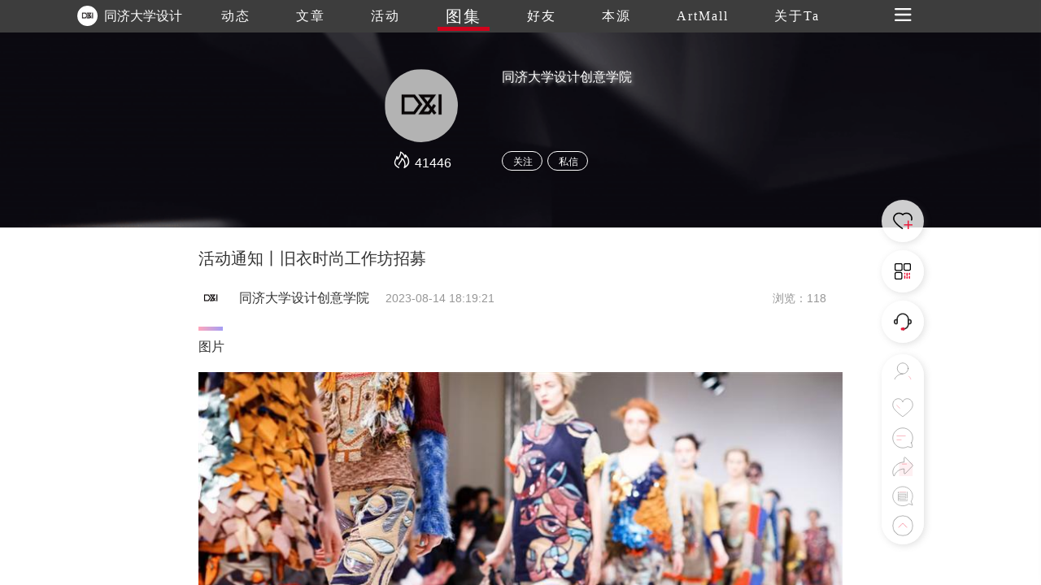

--- FILE ---
content_type: text/html
request_url: https://www.trueart.com/picture/379066.html
body_size: 6805
content:
<!DOCTYPE html>
<html>

<head>
    <meta charset="UTF-8">
    <meta name="apple-mobile-web-app-capable" content="yes" />
    <meta name="viewport" content="width=device-width, initial-scale=1.0,minimum-scale=1.0, maximum-scale=1.0, user-scalable=no" />
    <meta name="apple-touch-fullscreen" content="yes" />
    <meta http-equiv="Cache-Control" content="max-age=86400" />
    <meta http-equiv="X-UA-Compatible" content="IE=edge" />
    <meta name="msapplication-tap-highlight" content="no" />
    <title>活动通知丨旧衣时尚工作坊招募 - 同济大学设计创意学院 - 崇真艺客</title>
    <meta name="baidu-site-verification" content="">
    <meta name="keywords" content="活动通知丨旧衣时尚工作坊招募 ">
    <meta name="description" content="活动通知丨旧衣时尚工作坊招募">
<link rel="shortcut icon" href="https://trueart-content.oss-cn-shanghai.aliyuncs.com/icon/favicon.ico" />
    <link rel="stylesheet" href="/css/swiper.min.css">
    <link rel="stylesheet" href="/css/style.css?v=1018" />
    <link rel="stylesheet" href="/css/public.css?v=1018" />
    <link rel="stylesheet" href="/css/publicEas2.css?v=1018" />
    <link rel="stylesheet" href="/page/atlas/atlas_info2.css?v=1018" />
    <link rel="stylesheet" href="https://at.alicdn.com/t/font_1062556_pm8xyxzq41.css">
    <link rel="stylesheet" type="text/css" href="/js/emo/emojionearea.css">
    <script src="https://cdn.bootcss.com/vue/2.2.2/vue.min.js"></script>
    <script src="https://cdn.bootcss.com/jquery/1.10.2/jquery.min.js"></script>
    <script>var oneEmo= true</script>
    <script type="text/javascript" src="/js/emo/emojionearea.js"></script>
    <script src="/page/publick/header.js"></script>
    <script src="/page/publick/user.js"></script>
    <script src="/page/publick/banner.js"></script>
</head>

<body>
    <div class="page-body" id="main" @click="offnav" @scroll="handleScroll" @touchstart="touchStart($event)" @touchmove="touchMove($event)" @touchend="touchEnd($event)">
        <div class="loading">
            <div class="body-movin">
                <img src="/img/loading.gif">
            </div>
        </div>
        <common-header @opennav="opennav" @spot="spotheart" @publis="publishpraisesharingcomments" :title="'图集'" :index="3" :flolow="flolow" :Uid="eventsData.publisher_id" :Mimg="memberInfo.photo" :Mnme="memberInfo.user_name"></common-header>
        <common-user-right @offnavzz="offnavxx" :Open="rightOpen"></common-user-right>
        <div class="layer-swiper">
            <div class="layer-swiper-box" style="position: relative;">
                <div class="atlas-title">
                    <div v-if="swiperid==0">
                        <span class="sname"><i v-if="sname!=null">{{sname}}</i><i v-else>{{eventsData.title}}</i></span> {{sindex}}/{{eventsData.images.length}}
                        <em class="icon iconfont iconguanbi" @click="offswiper"></em>
                    </div>
                    <div v-if="swiperid==1">
                        {{sindex}}/{{bigImglist.length}}
                        <em class="icon iconfont iconguanbi" @click="offswiper"></em>
                    </div>
                </div>
                <div class="swiper-container">
                    <div v-if="swiperid==0" class="swiper-wrapper">
                        <div class="swiper-slide" v-for="(item,index) in eventsData.images">
                            <div class="imgswiperbox"><img class="imgitem" :src="item.img_url+'_source'+item.img_ext"></div>
                            <div style="position: absolute;width: 100%;height: 100%;top: 0;left: 0;z-index: 1;"></div>
                        </div>

                    </div>
                    <div v-if="swiperid==1" class="swiper-wrapper">
                        <div class="swiper-slide" v-for="(item,index) in bigImglist">
                            <div class="imgswiperbox"><img class="imgitem" :src="item"></div>
                            <div style="position: absolute;width: 100%;height: 100%;top: 0;left: 0;z-index: 1;"></div>
                        </div>
                    </div>
                    <!-- 如果需要导航按钮 -->
                    <div class="swiper-button-prev"><em class="icon iconfont iconglyphicon-chevron-right"></em></div>
                    <div class="swiper-button-next"><em class="icon iconfont iconzuoyou"></em></div>

                </div>
                <div class="swiper-author">
                    <div v-if="swiperid==0">
                        <div><span><i v-if="sname!=null">{{sname}}</i><i v-else>{{eventsData.title}}</i></span></div>
                        <div class="swiper-author-info overhidden">
                            <div style="cursor: pointer;" @click="openwear"><img :src="memberInfo.photo"><span>{{memberInfo.real_name}}</span></div>
                            <div>
                                <!--<em style="font-size: 24px;margin-right: 20px;position: relative;top: -1px;cursor: pointer;" class="icon iconfont iconxiazai"></em><img style="cursor: pointer;" src="../../img/heart1.svg">-->
                            </div>
                        </div>
                    </div>
                    <div v-if="swiperid==1">
                        <div class="swiper-author-info overhidden">
                            <div style="cursor: pointer;" @click="opencommentpage"><img :src="commentphoto"><span>{{commentname}}</span></div>
                            <div>
                                <!--<em style="font-size: 24px;margin-right: 20px;position: relative;top: -1px;cursor: pointer;" class="icon iconfont iconxiazai"></em><img style="cursor: pointer;" src="../../img/heart1.svg">-->
                            </div>
                        </div>
                    </div>
                </div>
            </div>
        </div>
        <div class="page-center" v-cloak>
            <common-banner :Uid="eventsData.publisher_id"></common-banner>
            <section>
                <div class="section">
                    <div v-if="serverfail" class="nodata">
                        <div>
                            <img src="/img/noData.svg">
                            <div>链接失败，点击<span @click="reloadbtn">刷新</span></div>
                        </div>
                    </div>
                    <div v-else class="poster">
                        <div class="author-ladel">
                            <div>
                                <h1>活动通知丨旧衣时尚工作坊招募</h1>
                            </div>
                            <!--<div class="show-step overhidden">
                                <img :src="eventsData.publisher_head">
                                <span style="color: #333;">{{eventsData.publisher_name}}</span>
                                <span>{{eventsData.update_time}}发布</span>
                                <span>浏览 {{eventsData.view_count}}</span>
                            </div>-->
                            <div class='publisher overhidden'>
                                <img class="publisherhead" :src="eventsData.publisher_head" @click="changenav(0)">
                                <span class="publishername">{{eventsData.publisher_name}}</span>
                                <span class="publishertime">{{eventsData.update_time}}</span>
                                <span class="publishercount">浏览：{{eventsData.view_count}}</span>
                            </div>
                        </div>
                        <!--<div class="poster-banner">
                            <img :src="bannerimg">
                            <div class="shop-score"><span>8.</span>0</div>
                        </div>-->
                        <div class="activity-info activity-top" v-if="eventsData._describe!=''">
                            <div class="activity-step"></div>
                            <div class="label-text">图集介绍</div>
                            <div class="imgdatalist0" :class="{maxheight0:overstep0}">
                                <div class='preface'>
                                    <div class="qianyan"></div>
                                    <div class="qianyan exp">
                                        *以上内容由所属艺客发布或授权发布，转载请注明出处。 本网站不承担相应版权归属责任，如有侵权可联系网站申诉或删除
                                    </div>

                                </div>
                                <div v-if="overstep0" class="open-btn">
                                    <span class="open-more" @click.stop="openMore(0)">{{flexible[0].text}}</span>
                                </div>
                            </div>
                        </div>
                        <div class="activity-info" v-if="eventsData.images.length>0">
                            <div class="activity-step" style="width: 30px;"></div>
                            <div class="label-text">图片</div>
                            <div class="imgdatalist" :class="{maxheight:overstep}">
                                <div class='works-list'>
                                    <img v-for="(item,index) in eventsData.images" :src="item.img_url+'_640'+item.img_ext" @click="imgswiper(index)">
                                    <!--<p style="margin-top: 6px;font-size: 14px;margin-bottom: 35px;">{{item.img_title}}</p>-->
                                </div>
                                <div v-if="overstep" class="open-btn">
                                    <span class="open-more" @click.stop="openMore(1)">{{flexible[1].text}}</sapn>
                                </div>
                            </div>
                        </div>
                        <div class="zanorfen overhidden">
                            <div>
                                <div class="zof-box bgcolor">
                                    <div @click="spotheart">
                                        <img class="dzicon act" src="/img/dianzan.png">
                                        <img class="dzicon unact" src="/img/icon/giveup.svg"> <i v-show="eventsData.good_count>0">{{eventsData.good_count}}</i>
                                    </div>
                                </div>

                            </div>
                            <div>
                                <div class="zof-box bgcolor">
                                    <div @click="publishpraisesharingcomments">
                                        <img class="dzicon fact" src="/img/fenxiang.png">
                                        <img class="dzicon unfact" src="/img/icon/share.svg"> <i v-show="eventsData.transfer_count>0">{{eventsData.transfer_count}}</i>
                                    </div>
                                </div>
                            </div>
                        </div>
                        <div class="activity-info" v-if="eventsData.labels.length>0">
                            <div class="activity-step"></div>
                            <div class="label-text">Find Your Art</div>
                            <div class='works-lable'>
                                <ul class="overhidden">
                                    <li v-for="(item,index) in eventsData.labels" @click="actlabel(index)" class='find-art fleft pointer'>
                                        <div>
                                            <div class="info-ladel" v-html="item.name"></div>
                                        </div>
                                    </li>
                                </ul>
                            </div>

                        </div>
                        <div id="user_comment" class="activity-info last-model">
                            <div class="pingfen">
                                <span>{{pingfen1}}</span>.{{pingfen2}}
                            </div>
                            <div class="activity-step"></div>
                            <div class="label-text">吧唧吧唧</div>
                            <div class="activity-comment">
                                <div class='comment'>
                                    <img class="loaclogo" src="">
                                    <textarea style="height: 0;width: 0;opacity: 0;" id="demo1" placeholder="" v-model="commentext"></textarea>
                                </div>
                                <div id="ctextarea" @click="comfous" class="c-textarea"></div>
                                <div class="comment-subimt">
                                    <div>
                                        <em class="icon iconfont"><img src="/img/comment/c-icon01.png"></em>
                                        <em title='录音' @click="record" class="icon iconfont"><img src="/img/comment/c-icon02.png" style="height: auto;width: 23px;position: relative;top: 3px;"></em>
                                        <em class="icon iconfont" :class="{noclick:!iswx}" @click="wxuploads(0,4)"><img src="/img/comment/c-icon03.png"></em>
                                        <em title='评价' class="icon iconfont" @click="opcomment"><img src="/img/comment/c-icon04.png"></em>
                                        <img v-if="index<=pinLv-1" v-for="(item,index) in jimg" :src="item" style="width: 14px;height: 14px;position: relative;top: 2px;">
                                        <input title='上传' v-if="!iswx" type="file" name="" id="commentImg" @change="upcimg" accept="image/*" multiple value="" />
                                    </div>
                                    <a class="showimg" @click="publish">发布</a>
                                </div>
                            </div>
                            <div v-if="audios!=''" style="padding-top: 10px;">
                                <audio :src="audios" controls="controls"></audio>
                            </div>

                            <div class="comment-up">

                            </div>
                            <div v-if="commentData.length>0" class='scene-img flexible3'>
                                <ul>
                                    <li class="c-list" v-for="(item,index) in commentData">
                                        <div class="c-user overhidden">
                                            <div class="c-user-info">
                                                <div @click="getzhuye(index)"><img class="user-photo" style="margin-left: 0;" :src="item.publisher_head"></div>
                                                <div @click="getzhuye(index)">
                                                    <div>
                                                        <span class="user-name" style="color: rgb(150,150,150)">{{item.publisher_name}}</span>
                                                    </div>
                                                    <span v-if="item.info_score==100"><img v-if="index<=4" v-for="(item2,index) in jimg2" src="/img/comment/score3.png" style="width: 14px;height: 14px;position: relative;"></span>
                                                    <span v-if="item.info_score==80"><img v-if="index<=3" v-for="(item2,index) in jimg2" src="/img/comment/score2.png" style="width: 14px;height: 14px;position: relative;"></span>
                                                    <span v-if="item.info_score==60"><img v-if="index<=2" v-for="(item2,index) in jimg2" src="/img/comment/score2.png" style="width: 14px;height: 14px;position: relative;"></span>
                                                    <span v-if="item.info_score==40"><img v-if="index<=1" v-for="(item2,index) in jimg2" src="/img/comment/score4.png" style="width: 14px;height: 14px;position: relative;"></span>
                                                    <span v-if="item.info_score==20"><img v-if="index<=0" v-for="(item2,index) in jimg2" src="/img/comment/score4.png" style="width: 14px;height: 14px;position: relative;"></span>

                                                </div>
                                                <span class='c-event-ed'>{{item.input_time}} <img class="dzicon act" src="/img/dianzan.png"><img class="dzicon unact" @click="commentDian(index)" src="/img/icon/giveup.svg"> <i class="good-num">{{item.good_count}}<i>k</i></i>    <i class="tuijian bgcolor" @click="uncommentstop(index)" v-if="item.is_top==1"><em class="icon iconfont iconzhiding1"></em></i><i class="tuijian" v-if="memberInfo.check_follow==2&&item.is_top!=1" @click="commentstop(index)"><em class="icon iconfont iconzhiding1"></em></i><em v-if="item.publisher_id==mydata[0]" class="icon iconfont iconcha" @click="deletecomments($event,index)"></em></span>
                                            </div>
                                        </div>
                                        <div class="event-center">
                                            <div class="event-info bajiinfo" v-html="item._content" style="font-size: 14px;color: rgb(150,150,150);text-align: justify;">
                                            </div>
                                        </div>
                                        <div v-if="item.sound_record!=null&&item.sound_record!=''">
                                            <audio :src="item.sound_record" controls="controls"></audio>
                                        </div>
                                        <div class="comment-img imgheight" v-if="item.state==0">
                                            <img v-for="(item2,index2) in item.img_list" :src="item2.img_url+item2.img_ext" @load="commentLoad" @click="imgpreview(index,index2)">
                                        </div>
                                        <div class="comment-img" v-if="item.state==1">
                                            <img v-for="(item2,index2) in item.img_list" :src="item2.img_url+'_300_300'+item2.img_ext" @click="imgpreview(index,index2)">
                                        </div>
                                        <div class="bor-bottom bgcolor"></div>
                                    </li>
                                </ul>
                                <div v-if="commentData.length!=0" class="comment-more">
                                    <span class="bgcolor" @click.stop="commentMore">加载更多</span>
                                    <p>已展示全部</p>
                                </div>
                            </div>
                        </div>
                        <div class="modex-footer">
                            <div class="activity-step"></div>
                            <div class="label-text">延伸阅读</div>
                            <div class="xgyd" v-for="(item,index) in gcrr" @click="relevant(index)">
                                <img :src="item.album.images[0].img_url+'_640'+item.album.images[0].img_ext"
                                     @load="imgload(event,index)">
                                <p>
                                    <span style="font-size: 14px;line-height: 24px;">{{item.publisher_name}} 发布了图集</span><br> {{item.title}}
                                </p>
                            </div>
                        </div>
                    </div>
                </div>


                <div class="layer">
                    <div class="layer-box">
                        <div class="layer-title">{{layerTitle}}<em class="icon iconfont iconguanbi closeBtn" id=""></em></div>
                        <div class="layer-content" v-if="layerTitle=='艺客分享'||layerTitle=='吧唧吧唧'">
                            <img class="layer-weixin-code" :src="shareurl">
                            <div v-if="!iswx">使用微信扫一扫<span v-if="layerTitle=='吧唧吧唧'">进入手机版留言</span><span v-if="layerTitle=='艺客分享'">分享朋友圈或朋友</span></div>
                            <div v-if="iswx">长按识别二维码分享朋友圈或朋友</div>
                        </div>
                        <div class="layer-content" v-if="layerTitle=='打分时间到~'">
                            <div class="score">
                                <img v-for="(item,index) in scorelist" :src="item.url" @click="scoreBtn(index)">
                            </div>
                            <!--<div class="score-lv">{{scorelv}}</div>-->
                            <div class="tab">
                                <div id="c-label" v-for="(item,index) in lableList">
                                    <div @click="scorelable(index)">{{item}}</div>
                                </div>
                            </div>
                        </div>
                        <div style="display: flex;" :class="{'flex':btntext=='发布'}" class="layer-botton" v-if="layerTitle!='艺客分享'&&layerTitle!='吧唧吧唧'">
                            <div v-if="btntext == '发布'" class="layer-botton-coner" @click="bianji">编辑</div>
                            <div class="layer-botton-coner" @click="confirm">{{btntext}}</div>
                        </div>
                    </div>
                </div>
                <div class="layer-tow">
                    <div class="layer-box">
                        <div class="layer-title">艺客分享<em class="icon iconfont iconguanbi" @click="offtow"></em></div>
                        <div class="layer-content" style="padding-bottom: 0;">
                            <div class="fenxing">
                                <img :src="mydata.photo">
                                <span class="myname">{{mydata.real_name}}</span>
                                <span><i>成功分享了 </i>文章</span>
                            </div>
                            <div v-html="eventsData.title" class="s-news-title"></div>
                            <div class="s-be-careful" class="bgcolor"></div>
                            <div>
                                <div class="s-tips">您还可以分享到</div>
                                <div class="carttype">
                                    <a class="icon iconfont iconqq" @click="shareToqq(event)" style="color: #007AFF;background-image: none;font-size: 50px;float: none;margin-right: 50px;padding: 0;"></a>
                                    <a @click="wxshare(0)" class="icon iconfont iconweixin" style="color: #09BB07;font-size: 50px;background-image: none;float: none;margin-right: 50px;padding: 0;"></a>
                                    <a class="icon iconfont iconjinyanjinliao207 " @click="shareToSinaWB(event)" style="color: #E01F3D;position: relative;top: -4px;background-image: none;font-size: 50px;float: none;padding: 0;"></a>
                                </div>
                            </div>
                        </div>
                    </div>
                </div>
            </section>
            <div class="next-news">
                <div class="next-news-box overhidden">
                    <div class="n-title" v-html="nextData.title"></div>
                    <div class="n-btn fright bgcolor" @click="nextback">加载下一篇</div>
                </div>
            </div>
            <footer>
                <div class="footer">
                    <div class="overhidden">
                        <div class='fleft'>
                            <div class="footer-nav overhidden">
                                <img src="/img/footer/trueart.svg">
                                <ul class="overhidden">
                                    <li class="fleft navafter">
                                        <a href="/news/289871.html">关于我们</a>
                                    </li>
                                    <li class="fleft navafter">
                                        <a href="/news/289870.html">联系我们</a>
                                    </li>
                                    <li class="fleft navafter">
                                        <a href="/news/290307.html">加入我们</a>
                                    </li>
                                    <li class="fleft navafter">
                                        <a href="/yiker/13484.html">帮助中心</a>
                                    </li>
                                    <li class="fleft navafter">
                                        <a href="/news/290269.html">服务条款</a>
                                    </li>
                                    <li class="fleft navafter">
                                        <a href="/page/server/link.html">友情链接</a>
                                    </li>
                                    <li class="fleft navafter">
                                        <a href="/page/server/sitemap.html">网站地图</a>
                                    </li>
                                    <li class="fleft">
                                        <a href="/news/346171.html">艺客服务</a>
                                    </li>
                                </ul>
                            </div>
                        </div>

                        <div class="footer-cs fright overhidden">
                            <span>在线客服</span>
                            <img onclick="wxcs()" src="/img/footer/weixin.png">
                            <a target="_blank" href="tencent://message/?uin=971209058&Site=&Menu=yes"><img class="qqcs" src="/img/footer/QQ.png"></a>
                            <a target="_blank" href="https://weibo.com/p/1006061658460895/home"><img src="/img/footer/weibo.png"></a>
                        </div>
                    </div>
                    <div class="footer-cr tcenter" style="font-size: 14px;">Copyright Reserved 崇真艺客 版权所有 <a target="_blank" href="http://beian.miit.gov.cn" style="color:#fff;">沪ICP备12016572号-1 沪ICP备12016572号-2</a></div>
                </div>
            </footer>
            <div class="scrolltit">
                <span>继续上滑切换下一个图集</span>
            </div>
            <div class="zd-layer">
                <div class="layer-box">
                    <div class="layer-title">提示<em class="icon iconfont iconguanbi" @click="chosecszd" id=""></em></div>
                    <div class="layer-content">
                        <div>是否置顶评论</div>
                    </div>
                    <div class="layer-botton">
                        <div class="layer-botton-left" @click="chosecszd">取消</div>
                        <div class="layer-botton-right" @click="zdcofiom()">确定</div>
                    </div>
                </div>
            </div>
            <div class="unzd-layer">
                <div class="layer-box">
                    <div class="layer-title">提示<em class="icon iconfont iconguanbi" @click="chosecsunzd()" id=""></em></div>
                    <div class="layer-content">
                        <div>是否取消置顶</div>
                    </div>
                    <div class="layer-botton">
                        <div class="layer-botton-left" @click="chosecsunzd()">取消</div>
                        <div class="layer-botton-right" @click="unzdcofiom()">确定</div>
                    </div>
                </div>
            </div>
            <div class="delete-layer">
                <div class="layer-box">
                    <div class="layer-title">提示<em class="icon iconfont iconguanbi" @click="chosecsdelete()" id=""></em></div>
                    <div class="layer-content">
                        <div>是否删除评论</div>
                    </div>
                    <div class="layer-botton">
                        <div class="layer-botton-left" @click="chosecsdelete()">取消</div>
                        <div class="layer-botton-right" @click="deletecofiom()">确定</div>
                    </div>
                </div>
            </div>
            <div class="mone-layer">
                <div class="layer-box">
                    <div class="layer-title">登录提示<em class="icon iconfont iconguanbi" @click="chosecsdelete()" id=""></em></div>
                    <div class="layer-content">
                        <div>还未登录崇真艺客<br>更多功能等你开启...</div>
                        <div class="layer-loading bgcolor" @click="loadingnew">立即登录</div>
                    </div>
                    <div class="layer-botton">
                        <div class="layer-botton-left" @click="skipbtn">跳过</div>
                        <div class="layer-botton-right" @click="resnew">注册</div>
                    </div>
                </div>
            </div>
        </div>
    </div>
    <div class="wx-cs">
        <div class="layer-box">
            <div class="layer-title">微信客服<em class="icon iconfont iconguanbi" onclick="chosecs()" id=""></em></div>
            <div class="layer-content">
                <img class="weixin-code" src="/img/footer/weixincs.jpg">
                <div>使用微信扫一扫联系客服</div>
            </div>
        </div>
    </div>
    <div class="wxshare">
        <div><img src="/img/Arrow.svg"></div>
        <div class="wxbtn">点击右上角<img src="/img/wxButton.svg">分享</div>
    </div>
    <div class="toast">
        <div class="toast-box">
            <div>
                <img class="toast-icon" src="">
                <div class="toast-text"></div>
            </div>
        </div>
    </div>
    <div class="luyin" id='luyin'>
        <div class="luyin-box">
            <span class="icon iconfont iconcha"></span>
            <div>
                <a id="talk_btn"><em class="icon iconfont iconluyin"></em></a>
            </div>
            按下开始，松开结束(录音不超过60秒)
        </div>
    </div>
    <script type="text/javascript">
        var cnzz_protocol = (("https:" == document.location.protocol) ? "https://" : "http://");
        document.write(unescape("%3Cspan style='display:none' id='cnzz_stat_icon_1277389458'%3E%3C/span%3E%3Cscript src='" + cnzz_protocol + "s5.cnzz.com/z_stat.php%3Fid%3D1277389458%26show%3Dpic' type='text/javascript'%3E%3C/script%3E"));
        $(function () {
            var bp = document.createElement('script');
            var curProtocol = window.location.protocol.split(':')[0];
            if (curProtocol === 'https') {
                bp.src = 'https://zz.bdstatic.com/linksubmit/push.js';
            }
            else {
                bp.src = 'http://push.zhanzhang.baidu.com/push.js';
            }
            var s = document.getElementsByTagName("script")[0];
            s.parentNode.insertBefore(bp, s);
        });
    </script>
    <script src="/js/swiper.min.js"></script>
    <script type="text/javascript">
        window._AMapSecurityConfig = {
            securityJsCode: '29363d53a363a674a47eadcb84ccbf14',
        }
    </script>
    <script type="text/javascript" src="https://webapi.amap.com/maps?v=1.4.12&key=35422fa146bbdafaa04b42b1f7ae0ed3"></script>
    <script type="text/javascript" src="https://res.wx.qq.com/open/js/jweixin-1.2.0.js"></script>
    <script type="text/javascript" src="/js/js.js?v=1018"></script>
    <script src="https://gosspublic.alicdn.com/aliyun-oss-sdk-4.4.4.min.js"></script>
    <script src="/js/upfile.js?v=1018"></script>
    <script type="text/javascript" src="/js/wxUpfile.js?v=1018"></script>
    <script type="text/javascript" src="/page/atlas/atlas_info2.js?v=0915"></script>
    <script>
        setTimeout(() => {
            $("#demo1").emojioneArea({
                container: "#ctextarea",
                hideSource: false,
                useSprite: false,
            });
        }, 2000);
        $('.wxshare').hide()
        $('.luyin-box span').click(function () {
            $('.luyin-box').animate({
                'bottom': '-180px'
            }, 300)
            setTimeout(() => {
                $('.luyin').hide()
            }, 300)

        })
        $('#luyin').on('click', function (event) {
            event.preventDefault()
            $('.luyin-box').animate({
                'bottom': '-180px'
            }, 300)
            setTimeout(() => {
                $('.luyin').hide()
            }, 300)
        })
        $('.luyin-box').on('click', function (event) {
            event.stopPropagation()
        })
    </script>
</body>

</html>

--- FILE ---
content_type: text/css
request_url: https://www.trueart.com/css/public.css?v=1018
body_size: 3033
content:
@import "/page/publick/css/header.css";
@import "/page/publick/css/seach.css";
@import "/page/publick/css/user-right.css";
@import "/page/publick/css/banner.css";
.new-info header {
  position: inherit;
}
section {
  min-height: 465px;
}

audio {
  outline: none;
  opacity: 0.6;
}

.web-nav-top a {
  color: #fff;
}

.clogo1 {
  position: absolute;
  top: 10px;
  left: 55px;
}

.clogo2 {
  display: none;
  width: 120px;
  height: 30px;
  position: absolute;
  top: 10px;
  left: 55px;
  height: 40px;
}

.logo-web {
  display: none;
}

.logo .logo-go {
  position: absolute;
  left: 0;
  top: 0;
  background: rgba(0, 0, 0, 0.9);
  width: 30px;
}

.logo .logo-go img {
  width: auto;
}

.user-logo {
  font-weight: lighter;
  line-height: 50px;
  width: 100px;
  text-align: center;
  /* margin-right: 60px; */
}

.user-logo a {
  color: #fff;
}

.user-logo a:nth-child(2) {
  margin-left: 20px;
  position: relative;
}

.noload {
  display: none;
}

.overallbtn {
  color: #fff;
  float: left;
  line-height: 30px;
}

.isload:before {
  position: absolute;
  height: 18px;
  width: 1px;
  content: "";
  background: #fff;
  left: -12px;
  top: 2px;
}

.userphoto {
  display: inline-block;
  height: 30px;
  width: 30px;
  position: relative;
  top: 10px;
}

.user-logo img {
  height: 30px;
  width: 30px;
  border-radius: 30px;
  display: block;
}

.search {
  width: 200px;
  height: 26px;
  /* background: rgba(75, 75, 75, 0.8); */
  border-radius: 26px;
  top: 12px;
  margin-right: 47px;
  background-color: black;
}

.search input {
  border: 0;
  height: 100%;
  width: 170px;
  background: rgba(0, 0, 0, 0);
  float: left;
  text-indent: 15px;
  color: #fff;
}

.search em {
  cursor: pointer;
  color: #fff;
  float: left;
  line-height: 26px;
}

.web-nav {
  display: none;
}

footer {
  width: 100%;
  background: #000;
  padding: 30px 0;
}

.footer {
  max-width: 1200px;
  margin: auto;
  color: #fff;
}
.footer-nav img {
  float: left;
}
.footer-nav ul {
  float: left;
  position: relative;
  top: 15px;
  margin-left: 40px;
}
.footer-nav li {
  font-size: 14px;
  width: 90px;
  position: relative;
}

.navafter:after {
  position: absolute;
  content: "";
  width: 1px;
  height: 14px;
  right: 15px;
  top: 3px;
  background: rgb(208, 2, 27);
}
.footer-cs {
  position: relative;
  top: 14px;
}
.footer-cs span {
  float: left;
}
.footer-cs img {
  width: 26px;
  float: left;
  margin-left: 30px;
  cursor: pointer;
}
.footer-cs .qqcs {
  width: 21px;
}
.footer-cr {
  margin-top: 30px;
}
.wx-cs {
  position: fixed;
  width: 100%;
  height: 100%;
  top: 0;
  left: 0;
  z-index: 9999;
  background: rgba(0, 0, 0, 0.8);
  display: none;
  align-items: center;
  justify-content: center;
  text-align: center;
}
.weixin-code {
  width: 300px;
}
.web-nav-top {
  display: none;
}

.web-nav-list a {
  display: inline-block;
  height: 100%;
  width: 100%;
  color: #fff;
  font-family: "bingHun";
}

.web-nav-list em {
  display: none;
}

.open-btn {
  height: 70px;
  cursor: pointer;
  background-image: -webkit-gradient(
    linear,
    left top,
    left bottom,
    from(rgba(255, 255, 255, 0)),
    color-stop(55%, #fff)
  );
  display: block;
  position: absolute;
  text-align: center;
  bottom: 0px;
  width: 100%;
  z-index: 8;
}

.layer,
.toast {
  position: fixed;
  width: 100%;
  height: 100%;
  top: 0;
  left: 0;
  z-index: 9999;
  background: rgba(0, 0, 0, 0.5);
  display: none;
  align-items: center;
  justify-content: center;
}

.layer-box,
.toast-box {
  background: #fff;
  border-radius: 20px;
  overflow: hidden;
  width: 400px;
  padding-bottom: 20px;
  color: #333;
}

.toast-box {
  width: 250px;
  height: 220px;
  display: flex;
  align-items: center;
  justify-content: center;
  padding-bottom: 0;
  font-size: 14px;
  text-align: center;
  line-height: 22px;
}
.toastbigstyle {
  width: 280px;
}
.toastbigstyle > div {
  padding-left: 20px;
  padding-right: 20px;
}
.toast-icon {
  display: block;
  margin: auto;
  margin-bottom: 10px;
  width: 80px;
}

.layer-title {
  height: 46px;
  box-shadow: 0 0 15px #ccc;
  text-align: center;
  position: relative;
  font-size: 16px;
  line-height: 46px;
}

.layer-title em {
  position: absolute;
  right: 20px;
  cursor: pointer;
  display: inline-block;
}

.layer-content {
  padding: 30px 20px;
  /*font-weight: lighter;*/
}

.layer-botton {
  color: #fff;
  overflow: hidden;
  padding: 0 20px;
}

.layer-botton > div {
  cursor: pointer;
  height: 36px;
  border-radius: 20px;
  text-align: center;
  line-height: 36px;
}

.layer-botton-left {
  float: left;
  width: 48.5%;
  background: #ccc;
}

.layer-botton-coner {
  width: 315px;
  background: linear-gradient(
    135deg,
    rgba(255, 77, 119, 1) 0%,
    rgba(74, 60, 233, 1) 100%
  );
  margin: auto;
}

.layer-botton-right {
  float: right;
  width: 48.5%;
  background: linear-gradient(
    135deg,
    rgba(255, 77, 119, 1) 0%,
    rgba(74, 60, 233, 1) 100%
  );
}

.nodata {
  display: flex;
  justify-content: center;
  align-items: center;
  text-align: center;
  height: 350px;
}

.nodata img {
  margin-bottom: 5px;
}

.wxshare {
  position: fixed;
  width: 100%;
  height: 100%;
  top: 0px;
  left: 0px;
  background: rgba(0, 0, 0, 0.7);
  z-index: 999999;
  color: #fff;
  text-align: right;
  font-weight: lighter;
  padding-right: 20px;
  display: none;
}

.wxshare:first-child div {
  text-align: right;
}

.wxshare:last-child div {
  padding-right: 30px;
}

.wxbtn img {
  position: relative;
  top: 3px;
  margin: 0 5px;
  width: 30px;
}

.preface section {
  width: 100% !important;
  text-align: justify;
  min-height: auto;
  margin-left: 0 !important;
  margin-right: 0 !important;
}

.nodata span {
  color: red;
}

.loading {
  width: 100%;
  height: 100%;
  background: rgba(0, 0, 0, 0.5);
  display: flex;
  justify-content: center;
  align-items: center;
  position: fixed;
  z-index: 999999999;
  top: 0;
  left: 0;
}

.body-movin {
  width: 80px;
  position: relative;
  text-align: center;
}

.body-movin img {
  width: 50px;
}

.loading-sp {
  position: relative;
  top: 105px;
  color: #fff;
}

.menu {
  opacity: 0;
}

.section-nav {
  padding-top: 20px;
  /*width: 1200px;*/
  margin: auto;
  top: 40px;
}
.second-nav,
.three-nav {
  text-align: center;
}

.second-nav-li {
  /* width: 80px; */
  font-size: 14px;
  position: relative;
  height: 35px;
  line-height: 35px;
  margin: 0 10px;
}

.second-nav > div,
.three-nav > div {
  display: inline-block;
  margin: auto;
}

.three-nav-li {
  width: auto;
  padding: 0 5px;
}
.three-nav-li2 {
  margin-right: 10px;
  margin-bottom: 20px;
}
.three-nav {
  margin-top: 50px;
}
.three-nav-li > div {
  padding: 0;
  padding-right: 2px;
  /*width: 90px;*/
  height: 34px;
  border-radius: 34px;
  background: -webkit-linear-gradient(
    left,
    rgba(255, 77, 119, 0.5),
    rgba(74, 60, 233, 0.5)
  );
  /* Safari 5.1 - 6.0 */
  background: -o-linear-gradient(
    right,
    rgba(255, 77, 119, 0.5),
    rgba(74, 60, 233, 0.5)
  );
  /* Opera 11.1 - 12.0 */
  background: -moz-linear-gradient(
    right,
    rgba(255, 77, 119, 0.5),
    rgba(74, 60, 233, 0.5)
  );
  /* Firefox 3.6 - 15 */
  background: linear-gradient(
    to right,
    rgba(255, 77, 119, 0.5),
    rgba(74, 60, 233, 0.5)
  );
  /* 标准的语法（必须放在最后） */
}

.three-nav-li > div > div {
  height: 32px;
  padding: 0 20px;
  background: #fff;
  line-height: 32px;
  border-radius: 32px;
  position: relative;
  top: 1px;
  left: 1px;
  text-align: center;
  font-size: 14px;
  font-weight: lighter;
}
.three-nav-li2 > div {
  padding: 0 1px;
  padding-right: 2px;
  /*width: 90px;*/
  height: 32px;
  border-radius: 20px;
  background: -webkit-linear-gradient(
    left,
    rgba(255, 77, 119, 0.5),
    rgba(74, 60, 233, 0.5)
  );
  /* Safari 5.1 - 6.0 */
  background: -o-linear-gradient(
    right,
    rgba(255, 77, 119, 0.5),
    rgba(74, 60, 233, 0.5)
  );
  /* Opera 11.1 - 12.0 */
  background: -moz-linear-gradient(
    right,
    rgba(255, 77, 119, 0.5),
    rgba(74, 60, 233, 0.5)
  );
  /* Firefox 3.6 - 15 */
  background: linear-gradient(
    to right,
    rgba(255, 77, 119, 0.5),
    rgba(74, 60, 233, 0.5)
  );
  /* 标准的语法（必须放在最后） */
}

.three-nav-li2 > div > div {
  height: 30px;
  padding: 0 15px;
  background: #fff;
  line-height: 30px;
  border-radius: 20px;
  position: relative;
  top: 1px;
  left: 1px;
  text-align: center;
  font-size: 14px;
  font-weight: lighter;
}
.lyer-search {
  display: none;
  position: fixed;
  width: 100%;
  height: 100%;
  top: 0;
  left: 0;
  background: #333;
  z-index: 999;
  padding: 40px 20px;
  color: #fff;
  box-sizing: border-box;
}
.search-input {
  border-bottom: 1px solid rgba(255, 255, 255, 0.4);
  padding-bottom: 10px;
  margin-bottom: 20px;
}
.search-input input {
  float: left;
  height: 30px;
  color: #fff;
  width: 75%;
}
.search-input div {
  text-align: center;
  float: right;
  height: 30px;
  width: 30px;
  border-radius: 30px;
  background: -webkit-linear-gradient(
    left,
    rgba(255, 77, 119, 1),
    rgba(74, 60, 233, 1)
  );
  /* Safari 5.1 - 6.0 */
  background: -o-linear-gradient(
    right,
    rgba(255, 77, 119, 1),
    rgba(74, 60, 233, 1)
  );
  /* Opera 11.1 - 12.0 */
  background: -moz-linear-gradient(
    right,
    rgba(255, 77, 119, 1),
    rgba(74, 60, 233, 1)
  );
  /* Firefox 3.6 - 15 */
  background: linear-gradient(
    to right,
    rgba(255, 77, 119, 1),
    rgba(74, 60, 233, 1)
  );
  /* 标准的语法（必须放在最后） */
}
.search-input em {
  position: relative;
  top: 4px;
}
.web-footer {
  display: none;
}
.describe {
  color: rgb(150, 150, 150);
  font-size: 14px;
  line-height: 24px;
  text-align: justify;
  letter-spacing: 1px;
  margin-bottom: 10px;
}
.user-bgimg {
  width: 100%;
  height: 100%;
  display: none;
  position: absolute;
  top: 0;
  left: 0;
  z-index: 0;
}

/* 图片缓动效果 */
@keyframes scale {
  from {
    transform: scale(1);
  }
  to {
    transform: scale(1.1);
  }
}
.scale {
  animation: scale 6s ease 0s infinite alternate;
}
@media only screen and (min-width: 745px) {
  nav {
    overflow-y: hidden;
  }
}
.navTree {
  background-color: #f7f7f7 !important;
}
@media only screen and (min-width: 100px) and (max-width: 745px) {
  .navTree {
    background-color: white !important;
  }
  .user-logo {
    width: 25px;
  }
  html {
    width: 100%;
  }
  header {
    position: fixed;
    z-index: 5;
  }
  .top-nav {
    width: 100%;
    padding: 0 10px;
    box-sizing: border-box;
  }
  nav {
    height: 40px;
    width: 100%;
  }
  .back-home {
    position: relative;
  }
  .logo2 {
    display: block;
  }
  .logo2 img {
    height: 20px;
    margin-top: 10px;
    position: relative;
    z-index: 10;
  }
  .logo a {
    width: 88px;
  }
  .clogo1 {
    top: 5px;
    left: 0;
  }
  .clogo2 {
    top: 5px;
    left: 0;
  }
  .logo-pc {
    display: none;
  }
  .logo-web {
    display: block;
  }
  .nav-list {
    float: right;
    /* margin-right: -14px; */
  }
  .web-nav {
    display: block;
    color: #fff;
  }
  .web-nav em {
    font-size: 22px;
    margin-left: 10px;
    top: 9px;
  }
  .logo img {
    width: 88px;
    top: 7px;
    height: 26px;
  }
  .web-nav-box {
    display: none;
    position: fixed;
    width: 100%;
    height: 100%;
    top: 0px;
    left: 0;
    background: rgba(0, 0, 0, 0.5);
    z-index: 999;
  }
  .web-nav-content {
    width: 70%;
    height: 100%;
    position: absolute;
    top: 0;
    right: -100%;
    background: #fff;
  }
  .web-nav-top {
    display: block;
    height: 180px;
    background: url(../img/navbg.png);
    background-size: 100% 100%;
    display: flex;
    align-items: center;
    justify-content: center;
    text-align: center;
  }
  .web-nav-top img {
    height: 90px;
    width: 90px;
    border-radius: 90px;
  }
  .web-nav-list a {
    text-indent: 0;
    color: #333;
  }
  .web-nav-list li {
    float: none;
    width: 100%;
    height: 45px;
    color: #fff;
    line-height: 45px;
    font-size: 14px;
    border-bottom: 1px solid rgb(197, 197, 197);
    color: #333;
    text-align: left;
    text-indent: 15px;
  }
  .web-nav-list em {
    display: inline;
    position: absolute;
    right: 10px;
  }
  .search {
    width: calc(100% - 170px);
    top: 9px;
    height: 24px;
    margin-right: 10px;
  }
  .search input {
    width: 100%;
  }
  .search em {
    position: absolute;
    top: -2px;
    right: 10px;
  }
  .userphoto {
    top: 0;
  }
  .user-logo {
    top: 8px;
    line-height: 40px;
  }
  .user-logo img {
    height: 26px;
    width: 26px;
    border-radius: 26px;
  }
  .layer-box {
    width: 90%;
  }
  .nodata {
    color: #fff;
    font-size: 14px;
  }
  .nodata img {
    opacity: 0.7;
  }
  .nodata-comment {
    color: #333;
  }

  .nav-bbox {
    height: 0;
  }
  .body-movin img {
    width: 40px;
  }
  .three-nav {
    margin-top: 15px;
  }
  .three-nav-li > div > div {
    padding: 0 12px;
    background: rgba(0, 0, 0, 0);
    border-radius: 26px;
    height: 26px;
    line-height: 26px;
    font-size: 12px;
  }
  .three-nav-li > div .info-ladel {
    background: #fff;
  }
  .three-nav-li2 {
    margin-left: 10px;
  }
  .layer-botton-coner {
    width: 90%;
  }
  .f-nav {
    position: relative;
    height: 0;
  }

  .navwz {
    position: fixed !important;
    top: 40px !important;
    left: 0 !important;
    z-index: 10;
  }
  .web-footer {
    display: block;
    background: #222;
    color: #aaa !important;
    text-align: center;
    font-size: 12px;
    padding: 10px 0;
    line-height: 22px;
  }
}


--- FILE ---
content_type: text/css
request_url: https://www.trueart.com/page/atlas/atlas_info2.css?v=1018
body_size: 3419
content:
section {
  /*width: 1200px;*/
  margin: auto;
}
body {
  background: #fff;
}
.section {
  width: 792px;
  margin: auto;
}
.secActive i {
  width: 58px;
  left: 11px;
}
.three-nav-li > div > div {
  height: 38px;
  padding: 0 35px;
  line-height: 38px;
  border-radius: 38px;
}
.event-list {
  border-radius: 0;
  padding: 20px;
  border-bottom: 2px solid #ededed;
}
.show-info {
  display: block;
}
.show-step img {
  position: relative;
  top: -3px;
}
.layer-loading {
  margin-top: 20px;
  cursor: pointer;
  width: 100%;
  height: 36px;
  line-height: 36px;
  text-align: center;
  border-radius: 36px;
}
.works-btn {
  padding-left: 0;
}
.activity-info-label {
  font-weight: lighter;
  padding: 12px 0;
}
.activity-info-label li {
  margin-right: 20px;
  line-height: 30px;
}
.activity-info-label label {
  font-size: 16px;
  display: inline-block;
  width: 75px;
}
.activity-info-label span {
  font-size: 14px;
  display: inline-block;
}
.hot {
  font-weight: normal;
  color: rgb(208, 2, 27);
}
/*.event-info{
	padding-top: 0;
}*/
.qianyan {
  line-height: 1.8;
  font-size: 16px;
  margin-top: 20px;
  font-weight: lighter;
  text-align: justify;
}
.layer-box {
  text-align: center;
}
.layer-swiper {
  position: fixed;
  width: 100%;
  height: 100%;
  top: 0;
  left: 0;
  background: rgba(0, 0, 0, 0.9);
  z-index: 999;
  display: none;
}
.layer-swiper-box {
  /* width: 1200px; */
  margin: auto;
  height: 100%;
  padding: 40px 0;
  box-sizing: border-box;
}
.swiper-container {
  width: 100%;
  height: 100%;
}
.swiper-slide {
}
.swiper-author {
  position: absolute;
  bottom: 40px;
  left: 0;
  width: 100%;
  z-index: 10;
}
.swiper-author > div {
  width: 792px;
  margin: auto;
  color: #fff;
  font-weight: lighter;
}
.swiper-author em {
  cursor: pointer;
}
.swiper-author-info {
  line-height: 60px;
  margin-top: 20px;
}
.swiper-author-info > div:first-child {
  float: left;
}
.swiper-author-info > div:last-child {
  float: right;
}
.swiper-author-info > div:first-child img {
  width: 60px;
  height: 60px;
  border-radius: 60px;
  float: left;
  margin-right: 20px;
}
.swiper-button-prev,
.swiper-button-next {
  background-image: none;
}
.swiper-button-next {
  right: 52px;
}
.swiper-button-prev em,
.swiper-button-next em {
  color: #fff;
  font-size: 60px;
  opacity: 0.5;
}
.atlas-title {
  position: absolute;
  top: 40px;
  left: 0;
  width: 100%;
  z-index: 10;
}
.atlas-title div {
  width: 792px;
  margin: auto;
  text-align: center;
  color: #fff;
  position: relative;
  font-weight: lighter;
}
.atlas-title span {
  text-align: left;
  position: absolute;
  left: 0;
  font-size: 14px;
  display: inline-block;
  width: 300px;
  overflow: hidden;
  text-overflow: ellipsis;
  white-space: nowrap;
}
.atlas-title em {
  position: absolute;
  right: 0;
  cursor: pointer;
}
.imgswiperbox {
  height: 100%;
  width: 100%;
  display: flex;
  justify-content: center;
  align-items: center;
}
.imgitem {
  max-width: 100%;
  max-height: 100%;
}
.showiconvoer {
  display: none;
}
.preface .exp {
  font-size: 12px !important;
  color: #ccc !important;
  line-height: 20px;
  text-align: justify;
  /* margin-top: 50px; */
  margin-bottom: 30px;
}
.comment-up {
  overflow: hidden;
  margin-top: 10px;
}
.up-item {
  height: 100px;
  width: 100px;
  float: left;
  margin-right: 10px;
  position: relative;
  margin-bottom: 30px;
}
.up-item img {
  width: 100%;
  height: 100%;
  border-radius: 20px;
  box-shadow: 4px 4px 6px #ccc;
}
.up-item .edui-image-close {
  position: absolute;
  top: 0;
  right: 0;
  width: 20px;
  height: 20px;
  line-height: 20px;
  text-align: center;
  color: #fff;
  background: #ccc;
  border-radius: 20px;
  cursor: pointer;
}
.c-textarea {
  position: absolute;
  width: 707px;
  top: 25px;
  right: 0;
  height: 160px;
}
.bajiinfo img {
  height: 24px;
  width: 24px;
}
.comment-img {
  overflow: hidden;
}
.comment-img img {
  width: 117px;
  height: 117px;
  border-radius: 20px;
  float: left;
  margin-right: 10px;
}
.comment-img img:nth-child(6) {
  margin-right: 0;
}
.noclick {
  pointer-events: none !important;
}
.luyin {
  position: fixed;
  height: 100%;
  width: 100%;
  top: 0;
  left: 0;
  background: rgba(0, 0, 0, 0.5);
  display: none;
  z-index: 9999;
}
.luyin-box {
  height: 180px;
  width: 100%;
  bottom: -180px;
  left: 0;
  background: #fff;
  text-align: center;
  position: absolute;
}
.luyin-box span {
  position: absolute;
  right: 10px;
  top: 10px;
  display: inline-block;
  font-size: 30px;
  color: rgb(150, 150, 150);
}
.luyin-box a {
  display: inline-block;
  height: 80px;
  width: 80px;
  text-align: center;
  line-height: 80px;
}
.luyin-box em {
  font-size: 65px;
  color: #ccc;
}
.luyin-box div {
  margin-top: 30px;
  margin-bottom: 10px;
}
.score {
  text-align: center;
}
.score-lv {
  text-align: center;
  font-size: 14px;
  color: rgb(51, 51, 51);
  height: 40px;
  line-height: 40px;
}
.tab {
  display: flex;
  flex-wrap: wrap;
}
.tab > div {
  padding: 5px 5px;
}
.tab > div:nth-child(3) {
  padding-right: 0;
}
.tab > div:nth-child(6) {
  padding-right: 0;
}
.tab > div div {
  text-align: center;
  border: 1px solid #e0e0e0;
  height: 100%;
  color: rgb(105, 105, 105);
  font-size: 13px;
  height: 28px;
  line-height: 27px;
  border-radius: 25px;
  padding: 0 16px;
  cursor: pointer;
}
.lactive {
  background: linear-gradient(to right, rgb(255, 77, 119), rgb(74, 60, 233));
  color: #fff !important;
}
.layer-tow {
  position: fixed;
  width: 100%;
  height: 100%;
  top: 0;
  left: 0;
  z-index: 9998;
  background: rgba(0, 0, 0, 0.8);
  display: none;
  align-items: center;
  justify-content: center;
}
.carttype {
  text-align: center !important;
  height: 50px;
}
.carttype a {
  margin-right: 50px;
}
.carttype a:last-child {
  margin-right: 0;
}
.layer-tow .fenxing {
  text-align: left;
  line-height: 30px;
  overflow: hidden;
  font-size: 12px;
}
.layer-tow .fenxing i {
  color: #969696;
}
.layer-tow .layer-content {
  text-align: left;
}
.fenxing img {
  width: 30px;
  height: 30px;
  border-radius: 30px;
  float: left;
  margin-right: 10px;
}
.fenxing .myname {
  float: left;
  color: #333;
  font-size: 16px;
  margin-right: 10px;
}
.bdshare-slide-style-r0 .bdshare-slide-button {
  display: none !important;
}
.bdshare-button-style0-16 a,
.bdshare-button-style0-16 .bds_more {
  font-size: 50px;
  background: url();
}
.main-img {
  display: none;
}
.score img {
  width: 30px;
  height: 30px;
  margin: 5px 10px 20px 10px;
}
.comment-more span {
  display: block;
  margin: 10px auto;
  width: 100px;
  height: 30px;
  line-height: 30px;
  border-radius: 32px;
  text-align: center;
  color: #fff;
  font-size: 14px;
  cursor: pointer;
}
.comment-more p {
  font-size: 14px;
  color: #696969;
  text-align: center;
  margin: 10px auto;
  display: none;
}
.c-event-ed .dzicon {
  height: 20px;
  width: auto;
  border-radius: 0;
  position: relative;
  top: 5px;
  cursor: pointer;
  margin-left: 15px;
}
.c-event-ed .good-num {
  display: inline-block;
  width: 35px;
}
.good-num i {
  display: none;
}
.act {
  display: none;
}
.fact {
  display: none;
}
.tuijian {
  display: inline-block;
  font-size: 12px;
  height: 18px;
  width: 18px;
  border-radius: 20px;
  color: #fff;
  background: rgb(150, 150, 150);
  line-height: 18px;
  text-align: center;
  cursor: pointer;
  position: relative;
  top: 1px;
  margin-right: 5px;
}
.tuijian em {
  font-size: 12px;
  top: 1px;
  left: -0.5px;
}
.c-event-ed .bgcolor {
  height: 18px;
  width: 18px;
  color: #fff;
  line-height: 18px;
  border-color: #fff;
  border-radius: 18px;
  background: linear-gradient(
    135deg,
    rgba(255, 77, 119, 1) 0%,
    rgba(74, 60, 233, 1) 100%
  );
}
.zanorfen {
  margin: auto;
  width: 55%;
  margin-bottom: 20px;
}
.zanorfen > div {
  float: left;
  width: 50%;
  text-align: center;
}
.zanorfen .dzicon {
  width: 24px;
  height: auto;
  color: #696969;
  cursor: pointer;
}
.zanorfen .bgcolor {
  background: linear-gradient(
    135deg,
    rgba(255, 77, 119, 0.5) 0%,
    rgba(74, 60, 233, 0.5) 100%
  );
}
.activity-info {
  position: relative;
}
.pingfen {
  position: absolute !important;
  top: 15px;
  right: 0px;
  font-size: 30px;
  color: #fff;
  text-shadow: 2px 2px 4px #999;
  font-family: -webkit-body;
  font-weight: lighter;
}
.pingfen span {
  font-size: 50px;
}
.comment-subimt .icon img {
  width: 26px;
  height: 26px;
}
.comment-subimt > div em:nth-child(3) img {
  width: auto;
}
.zd-layer,
.unzd-layer,
.delete-layer,
.mone-layer {
  position: fixed;
  width: 100%;
  height: 100%;
  top: 0;
  left: 0;
  z-index: 9999;
  background: rgba(0, 0, 0, 0.8);
  display: none;
  align-items: center;
  justify-content: center;
}
.zd-layer .layer-box,
.unzd-layer .layer-box,
.delete-layer .layer-box {
  width: 320px;
}
.imgdatalist {
  padding-bottom: 58px;
}
.zof-box {
  width: 100px;
  height: 42px;
  border-radius: 42px;
  display: block;
  margin: auto;
}
.zof-box div {
  height: 40px;
  width: 98px;
  background: #fff;
  border-radius: 40px;
  position: relative;
  top: 1px;
  left: 1px;
  color: #333;
  padding-top: 8px;
  cursor: pointer;
}
.second-nav li:nth-child(5) {
  display: none;
}
.second-nav li:nth-child(6) {
  display: none;
}

.bor-bottom {
  height: 1px;
  opacity: 0.3;
  margin-top: 15px;
}
.works-btn .button {
  width: 50px;
}
.banner-content {
  position: relative;
  height: 100%;
}
.user-bgimg {
  width: 100%;
  height: 100%;
  display: none;
  position: absolute;
  top: 0;
  left: 0;
  z-index: 0;
}
.works-list {
  padding-top: 0;
}
.works-list img {
  margin: 20px auto;
}
.event-info > div > img {
  vertical-align: text-bottom;
}
.flex > div {
  margin: 0 10px;
}
.loading {
  /* display: none!important; */
}
@media only screen and (min-width: 100px) and (max-width: 745px) {
  .zanorfen .dzicon {
    width: 18px;
  }
  .zof-box {
    height: 35px;
    border-radius: 35px;
    width: 90px;
  }
  .zof-box div {
    width: 88px;
    font-size: 12px;
    height: 33px;
    border-radius: 33px;
    padding-top: 8px;
  }
  .zanorfen {
    width: 90%;
  }
  .pingfen {
    top: 7px;
    right: 20px;
  }
  .page-body {
    background: #333;
  }
  .page-center {
    background: #fff;
    transition-duration: 300ms;
  }
  .layer-swiper-box {
    width: 100%;
  }
  .swiper-author > div {
    width: 100%;
    padding: 0 20px;
    box-sizing: border-box;
    font-size: 14px;
  }
  .atlas-title div {
    width: 100%;
    padding: 0 20px;
    box-sizing: border-box;
  }
  .atlas-title span {
    left: 20px;
    width: 150px;
  }
  .atlas-title em {
    right: 20px;
  }
  .swiper-button-prev {
    display: none;
  }
  .swiper-button-next {
    display: none;
  }
  .swiper-author-info > div:first-child img {
    height: 30px;
    width: 30px;
    border-radius: 30px;
  }
  .swiper-author-info {
    line-height: 30px;
  }
  .swiper-author-info > div:last-child em {
    display: none;
  }
  .layer-box .layer-weixin-code {
    width: 80%;
  }
  section {
    width: 100%;
    padding-bottom: 0;
  }
  .show-info {
    display: block;
  }
  .section {
    width: 100%;
  }
  .second-nav {
    height: 35px;
    text-align: right;
    padding-right: 3px;
    background: rgba(0, 0, 0, 0.5);
  }
  .secActive span {
    font-size: 12px;
  }
  .secActive i {
    width: 30px;
    height: 6px;
    left: 5px;
    bottom: 10px;
  }
  .section-nav {
    width: 100%;
    position: fixed;
    /*top: 50px;*/
    /*left: 0;*/
    z-index: 4;
    padding: 0;
  }
  .second-nav-li {
    width: auto;
    padding: 0 6px;
    color: #fff;
    font-size: 12px;
    line-height: 35px;
    text-align: center;
  }
  .poster-banner img {
    width: 100%;
    border-radius: 0;
    display: block;
  }
  .author-ladel {
    /* display: none; */
    padding: 20px 20px;
  }
  .poster {
    padding-top: 0;
  }
  .activity-info {
    padding: 20px;
    padding-bottom: 0;
    background: #fff;
  }
  .activity-top {
    padding-top: 20px !important;
  }
  .activity-info-label label {
    font-size: 14px;
    font-weight: normal;
    width: 65px;
  }
  .activity-info > div {
    position: relative;
  }
  #container {
    height: 200px;
  }
  .ticket-type li {
    font-size: 12px;
    height: 34px;
    line-height: 32px;
    width: 32%;
    margin-right: 2%;
    box-sizing: border-box;
    padding: 0;
  }
  .ticket-type li:last-child {
    margin-right: 0;
  }
  .ticket-btn {
    padding-top: 20px;
  }
  .ticket-btn a:first-child {
    height: 32px;
    line-height: 32px;
  }
  .ticket-btn a {
    height: 34px;
    line-height: 34px;
  }
  .preface {
    padding-top: 15px;
    overflow: hidden;
    position: relative;
    padding-bottom: 50px;
  }
  .preface p {
    margin-bottom: 15px;
    color: rgb(150, 150, 150);
    font-size: 12px;
  }
  .activity-step {
    height: 4px;
    width: 50px;
  }
  .three-nav-li > div > div {
    height: 20px;
    line-height: 20px;
    font-size: 12px;
    padding: 0 8px;
  }
  .three-nav-li > div {
    height: 22px;
    padding: 0;
    padding-right: 2px;
  }
  .three-nav-li {
    margin-right: 0px;
    margin-bottom: 9px;
  }
  .showimg {
    width: 126px;
    height: 36px;
    line-height: 36px;
    border-radius: 36px;
    font-size: 14px;
  }
  .event-list {
    padding: 20px 0;
  }
  .user-name {
    font-size: 14px;
  }
  /*.activity-comment{
		display: none;
	}*/
  .works-lable {
    padding-bottom: 10px;
  }
  .works-list img {
    margin-bottom: 15px;
  }
  .works-list img:last-child {
    margin-bottom: 0;
  }
  .works-list {
    padding-top: 15px;
  }
  .open-btn {
    display: block;
    position: absolute;
    text-align: center;
    bottom: 0px;
    width: 100%;
    /* background: rgb(255,255,255); */
    font-size: 14px;
  }
  .last-model {
    padding-bottom: 20px;
  }
  .open-next {
    display: block;
    text-align: center;
    font-size: 12px;
    color: #fff;
    height: 30px;
    line-height: 30px;
    background: #333;
  }
  .publish-comment {
    display: block;
    padding-top: 15px;
  }
  .publish-comment input {
    height: 36px;
    border: 1px solid rgb(197, 197, 197);
    border-radius: 36px;
    text-indent: 15px;
    width: calc(100% - 80px);
    float: left;
  }
  .publish-comment span {
    float: right;
    font-size: 14px;
    display: inline-block;
    height: 36px;
    line-height: 36px;
    text-align: center;
    width: 70px;
    color: #fff;
    border-radius: 36px;
    background: -webkit-linear-gradient(
      left,
      rgb(255, 77, 119),
      rgb(74, 60, 233)
    );
    /* Safari 5.1 - 6.0 */
    background: -o-linear-gradient(right, rgb(255, 77, 119), rgb(74, 60, 233));
    /* Opera 11.1 - 12.0 */
    background: -moz-linear-gradient(
      right,
      rgb(255, 77, 119),
      rgb(74, 60, 233)
    );
    /* Firefox 3.6 - 15 */
    background: linear-gradient(to right, rgb(255, 77, 119), rgb(74, 60, 233));
  }
  .comment {
    display: none;
  }
  .c-textarea {
    position: relative;
    width: 100%;
    height: 100px;
    top: 10px;
  }
  .comment-subimt {
    position: relative;
    top: 20px;
  }
  .comment-subimt > div {
    padding-left: 0;
  }
  .showimg {
    height: 26px;
    line-height: 26px;
    width: 60px;
  }
  .comment-img img {
    width: 31%;
    height: auto;
  }
  .comment-img img:nth-child(3) {
    margin-right: 0;
  }
  .comment-img img:nth-child(6) {
    margin-right: 0;
  }
  .comment-img img:nth-child(9) {
    margin-right: 0;
  }
  .comment-img img:nth-child(12) {
    margin-right: 0;
  }
  .comment-img img:nth-child(15) {
    margin-right: 0;
  }
  .comment-subimt input {
    left: 74px;
  }
  .second-nav li:nth-child(6) {
    display: none;
  }
}


--- FILE ---
content_type: text/css
request_url: https://www.trueart.com/page/publick/css/banner.css
body_size: 851
content:
.banner {
  width: 100%;
  height: 240px;
  position: relative;
  z-index: 0;
}
.banner-slide {
  width: 100%;
  height: 100%;
  display: flex;
}

.banner-laft,
.banner-right {
  flex: auto;
}

.banner-a {
  margin: auto;
  display: block;
  overflow: hidden;
  width: 792px;
  height: 240px;
  text-align: center;
  cursor: pointer;
  position: relative;
}

.banner-a div {
  width: 100%;
  text-align: center;
  position: absolute;
  left: 0;
  bottom: -50px;
  color: #fff;
  font-size: 36px;
  z-index: 2;
  /*font-weight: bold;*/
  letter-spacing: 2px;
  opacity: 0.2;
  /* text-shadow: 2px 2px 5px #3d3d3d; */
  /* top:50px */
}
.banner-a .zhezhao-banner {
  width: 100%;
  display: inline-block;
  height: 100%;
  opacity: 0.2;
  background-color: black;
  position: absolute;
  z-index: 1;
}
.banner-url {
  transform: scale(1.2);
}

.banner-laftb {
  cursor: pointer;
  position: absolute;
  left: 0;
  top: 0;
  z-index: 10;
  height: 240px;
  display: flex;
  justify-content: center;
  align-items: center;
}

.banner-rightb {
  cursor: pointer;
  position: absolute;
  right: 0;
  z-index: 10;
  top: 0;
  height: 240px;
  display: flex;
  justify-content: center;
  align-items: center;
}

.banner-laftb em,
.banner-rightb em {
  color: #fff;
  font-size: 42px;
  opacity: 0.5;
  font-weight: lighter;
}
.u-bg {
  position: absolute;
  width: 100%;
  height: 100%;
  top: 0px;
  left: 0;
  z-index: 0;
  background-attachment: fixed;
  background-repeat: no-repeat;
  background-size: cover;
  background-position: center;
}
.user-label span {
  background: none;
  position: relative;
  color: #fff;
  overflow: hidden;
}
.user-label span i {
  position: absolute;
  width: 100%;
  height: 100%;
  top: 0;
  left: 0;
  opacity: 0.5;
  background: #fff;
  display: block;
}
.venue-info span {
  padding: 0 10px;
  /*width: 50px;*/
  height: 22px;
  line-height: 22px;
  text-align: center;
  border-radius: 4px;
  font-size: 12px;
  margin-right: 10px;
  color: #fff;
  display: inline-block;
  margin-bottom: 6px;
  background: none;
}
.banner-zhezhao {
  position: absolute;
  left: 0;
  top: 0;
  width: 100%;
  height: 100%;
  background-color: #000;
  z-index: 1;
  opacity: 0.3;
}
.venue-info > div {
  min-height: 93px;
}
@media only screen and (min-width: 100px) and (max-width: 745px) {
  .banner-content {
    padding-top: 40px;
  }
  .banner-a div {
    font-size: 24px;
  }
  .banner-laft,
  .banner-right,
  .banner-laftb,
  .banner-rightb {
    display: none;
  }
  .banner {
    height: 208px;
    background-repeat: no-repeat;
    background-size: auto 100%;
    background-position-x: 50%;
  }
  .venue-info span {
    font-size: 12px;
    margin-right: 6px;
    padding: 0 8px;
  }
  .venue-info span:last-child {
    margin-right: 0;
  }
}


--- FILE ---
content_type: image/svg+xml
request_url: https://www.trueart.com/img/icon/logo_icon.svg
body_size: 2539
content:
<?xml version="1.0" encoding="UTF-8"?>
<svg width="40px" height="40px" viewBox="0 0 40 40" version="1.1" xmlns="http://www.w3.org/2000/svg" xmlns:xlink="http://www.w3.org/1999/xlink">
    <!-- Generator: Sketch 54.1 (76490) - https://sketchapp.com -->
    <title>logo</title>
    <desc>Created with Sketch.</desc>
    <defs>
        <linearGradient x1="0%" y1="0%" x2="100%" y2="100%" id="linearGradient-1">
            <stop stop-color="#FF4D77" offset="0%"></stop>
            <stop stop-color="#D0021B" offset="100%"></stop>
        </linearGradient>
    </defs>
    <g id="崇真艺客" stroke="none" stroke-width="1" fill="none" fill-rule="evenodd" opacity="0.6">
        <g id="3.1-活动详情" transform="translate(-335.000000, -797.000000)">
            <g id="logo" transform="translate(335.000000, 797.000000)">
                <path d="M40,19.9894888 C39.9979875,23.7898912 38.9125814,27.5109648 36.8710292,30.7164698 L40,38.53877 L32.506115,35.6080148 C25.2219516,41.44441 14.8691454,41.4660679 7.56062581,35.6602002 C0.252106197,29.8543326 -2.06835186,19.7650689 1.96939185,11.3497269 C6.00713555,2.93438483 15.329202,-1.56888991 24.4312738,0.498911175 C33.5333456,2.56671226 39.9946341,10.6556365 40,19.9894888 L40,19.9894888 Z" id="Shape" fill="url(#linearGradient-1)"></path>
                <path d="M11.8181818,14.8883216 L11.8181818,11.8547311 L12.6235395,11.8547311 L12.6235395,14.0685734 L26.0017099,14.0685734 L26.0017099,14.893543 L11.8181818,14.8883216 Z M26.0017099,12.63793 L26.0017099,11.8181818 L13.9931604,11.8181818 L13.9931604,12.6744793 L26.0017099,12.6744793 L26.0017099,12.63793 Z M25.1860929,17.0969426 L25.1860929,18.4701514 L13.9931604,18.4701514 L13.9931604,21.5141846 L25.1912226,21.5141846 L25.1912226,22.9082787 L13.9931604,22.9082787 L13.9931604,25.9418692 L26.0017099,25.9418692 L26.0017099,25.137785 L14.7933884,25.137785 L14.7933884,23.7489122 L26.0017099,23.7489122 L26.0017099,20.7101004 L14.7933884,20.7101004 L14.7933884,19.3212276 L26.0017099,19.3212276 L26.0017099,16.2824157 L11.8181818,16.2824157 L11.8181818,28.1818182 L12.6235395,28.1818182 L12.6235395,17.0969426 L25.1860929,17.0969426 Z M27.3713309,27.346406 L13.9931604,27.346406 L13.9931604,28.1818182 L28.1715588,28.1818182 L28.1715588,25.137785 L27.3713309,25.137785 L27.3713309,27.346406 Z M27.3713309,11.8390671 L27.3713309,23.7489122 L28.1818182,23.7489122 L28.1818182,11.8547311 L27.3713309,11.8390671 Z" id="Shape" fill="#FFFFFF" fill-rule="nonzero"></path>
            </g>
        </g>
    </g>
</svg>

--- FILE ---
content_type: image/svg+xml
request_url: https://www.trueart.com/img/zz/erweima.svg
body_size: 3266
content:
<?xml version="1.0" encoding="utf-8"?>
<!-- Generator: Adobe Illustrator 16.0.0, SVG Export Plug-In . SVG Version: 6.00 Build 0)  -->
<!DOCTYPE svg PUBLIC "-//W3C//DTD SVG 1.1//EN" "http://www.w3.org/Graphics/SVG/1.1/DTD/svg11.dtd">
<svg version="1.1" id="图层_1" xmlns="http://www.w3.org/2000/svg" xmlns:xlink="http://www.w3.org/1999/xlink" x="0px" y="0px"
	 width="200px" height="200px" viewBox="0 0 200 200" enable-background="new 0 0 200 200" xml:space="preserve">
<path fill="#EC193A" d="M118.607,137.806c-3.35,0-6.083,2.638-6.083,5.894v20.223c0,3.254,2.733,5.904,6.083,5.904
	c3.361,0,6.101-2.65,6.101-5.904v-20.223C124.709,140.444,121.969,137.806,118.607,137.806"/>
<path d="M98.929,38.513c-0.448-8.341-6.98-15.212-15.333-16.12v-0.126H39.515c-9.176,0-16.73,7.218-17.217,16.246L22.27,80.205
	c0,0.526,0.092,1.045,0.258,1.521c1.406,8.288,8.551,14.31,16.987,14.31H82.75l0.846-0.051v-0.07
	c7.658-0.818,13.814-6.549,15.069-14.063c0.196-0.597,0.297-1.12,0.297-1.647V39.355v-0.843H98.929z M88.644,40.313v37.675
	c0,4.28-3.496,7.756-7.798,7.756H40.373c-4.297,0-7.792-3.476-7.792-7.756V40.313c0-4.28,3.496-7.761,7.792-7.761h40.473
	C85.148,32.552,88.644,36.034,88.644,40.313"/>
<path d="M96.906,121.717c-0.448-8.111-6.795-14.795-14.917-15.686v-0.123H39.073c-8.935,0-16.291,7.02-16.772,15.809l-0.037,40.586
	c0,0.531,0.104,1.07,0.255,1.49c1.37,8.072,8.335,13.942,16.554,13.942h42.076l0.84-0.045v-0.078
	c7.457-0.802,13.445-6.381,14.655-13.68c0.202-0.532,0.302-1.075,0.302-1.63v-39.74l-0.011-0.846H96.906L96.906,121.717z
	 M86.862,123.487v36.664c0,4.151-3.389,7.528-7.563,7.528H39.907c-4.168,0-7.557-3.377-7.557-7.528v-36.664
	c0-4.146,3.389-7.528,7.557-7.528h39.392C83.473,115.959,86.862,119.342,86.862,123.487"/>
<path fill="#EC193A" d="M141.256,112.514c-3.355,0-6.089,2.644-6.089,5.898v20.234c0,3.248,2.733,5.898,6.089,5.898
	c3.351,0,6.09-2.65,6.09-5.898v-20.234C147.346,115.157,144.605,112.514,141.256,112.514"/>
<path d="M177.73,38.115h-0.023c-0.453-8.134-6.816-14.833-14.962-15.73v-0.121h-38.563c-8.94,0-16.318,7.039-16.811,15.851
	l-0.029,40.695c0,0.538,0.102,1.09,0.258,1.484c1.367,8.095,8.348,13.974,16.582,13.974h37.723l0.84-0.048v-0.067
	c7.474-0.815,13.473-6.409,14.705-13.722c0.191-0.552,0.286-1.095,0.286-1.622V38.958L177.73,38.115z M167.63,39.888v36.757
	c0,4.165-3.401,7.551-7.585,7.551h-35.012c-4.189,0-7.59-3.386-7.59-7.551V39.888c0-4.159,3.4-7.542,7.59-7.542h35.012
	C164.229,32.345,167.63,35.729,167.63,39.888"/>
<path fill="#EC193A" d="M163.613,112.508c-3.355,0-6.09,2.649-6.09,5.904v10.111c0,3.254,2.734,5.898,6.09,5.898
	s6.095-2.644,6.095-5.898v-10.111C169.708,115.157,166.969,112.508,163.613,112.508"/>
<path fill="#EC193A" d="M163.613,142.853c-3.355,0-6.09,2.644-6.09,5.899v15.17c0,3.26,2.734,5.904,6.09,5.904
	s6.095-2.645,6.095-5.904v-15.17C169.708,145.496,166.969,142.853,163.613,142.853"/>
<path fill="#EC193A" d="M141.256,147.917c-3.355,0-6.089,2.644-6.089,5.894v10.117c0,3.248,2.733,5.898,6.089,5.898
	c3.351,0,6.09-2.65,6.09-5.898v-10.117C147.346,150.561,144.605,147.917,141.256,147.917"/>
<path fill="#EC193A" d="M118.607,112.508c-3.35,0-6.083,2.649-6.083,5.904v5.059c0,3.249,2.733,5.898,6.083,5.898
	c3.361,0,6.101-2.649,6.101-5.898v-5.059C124.709,115.157,121.969,112.508,118.607,112.508"/>
</svg>


--- FILE ---
content_type: application/javascript
request_url: https://www.trueart.com/js/wxUpfile.js?v=1018
body_size: 2143
content:
let stype = 1
function wxupload(id, name) {
//	$('.loading').show()
	$.ajax({
		url: "https://api3.trueart.com/trueart-wechat-service/get-jssdk-sign", //请求路径
		headers: {
			tokey: mytokey
		},
		type: "GET", //请求方式
		data: { //请求参数
			url: window.location.href
		},
		success: function(res) { //异步请求成功执行的回调函数
			wx.config({
				debug: false, // 开启调试模式,调用的所有api的返回值会在客户端alert出来，若要查看传入的参数，可以在pc端打开，参数信息会通过log打出，仅在pc端时才会打印。
				appId: res.data.appId, // 必填，公众号的唯一标识
				timestamp: res.data.timestamp, // 必填，生成签名的时间戳
				nonceStr: res.data.nonceStr, // 必填，生成签名的随机串
				signature: res.data.signature, // 必填，签名
				jsApiList: ['chooseImage','uploadImage','startRecord', 'stopRecord', 'uploadVoice']
			});
			wx.ready(function() {
				wx.chooseImage({
					count: 1, // 默认9
					sizeType: ['original', 'compressed'], // 可以指定是原图还是压缩图，默认二者都有
					sourceType: ['album', 'camera'], // 可以指定来源是相册还是相机，默认二者都有
					defaultCameraMode: "normal", //表示进入拍照界面的默认模式，目前有normal与batch两种选择，normal表示普通单拍模式，batch表示连拍模式，不传该参数则为normal模式。（注：用户进入拍照界面仍然可自由切换两种模式）
					success: function(resp) {
						var localIds = resp.localIds; // 返回选定照片的本地ID列表，
						// andriod中localId可以作为img标签的src属性显示图片；
						// 而在IOS中需通过上面的接口getLocalImgData获取图片base64数据，从而用于img标签的显示
						wx.uploadImage({
							localId: localIds[0], // 需要上传的图片的本地ID，由chooseImage接口获得
							isShowProgressTips: 1, // 默认为1，显示进度提示
							success: function(ress) {
								var obj = {
									type: stype,
									media_list: [{
										media_id: ress.serverId
									}]
								}
								$.ajax({
									url: "https://api3.trueart.com/trueart-wechat-service/download-wechat-media", //请求路径
									headers: {
										tokey: mytokey
									},
									type: "POST", //请求方式
									contentType: 'application/json',
									data: JSON.stringify(obj),
									success: function(resd) {
//										$('.loading').hide()
										var imgurl = resd.data[0].fileUrl
										$('.' + name).find('img').attr({
											'src': imgurl
										})
										var reg = /userInfo/
										if(reg.test(window.location.href)) {
											$('.' + name).find('span').hide()
										}
										if(!reg.test(window.location.href)) {
											$('.' + name).find('.uploadflow').hide()
										}
									},
									error: function(XMLhttpsRequest, textStatus, errorThrown) {
//										$('.loading').hide()
										// 状态码
										alert(XMLhttpsRequest.status);
										// 状态
										alert(XMLhttpsRequest.readyState);
										// 错误信息   
										alert(textStatus);
									}
								})
							}
						})
					}
				})
			});
		}, //ajax引擎一般用不到；状态信息；抛出的异常信息
		error: function(XMLhttpsRequest, textStatus, errorThrown) {
			console.log("失败")
		}
	});
}


function wxuploads(index,ptype) {
	let num=0
//	$('.loading').show()
	$.ajax({
		url: "https://api3.trueart.com/trueart-wechat-service/get-jssdk-sign", //请求路径
		headers: {
			tokey: mytokey
		},
		type: "GET", //请求方式
		data: { //请求参数
			url: window.location.href
		},
		success: function(res) { //异步请求成功执行的回调函数
			wx.config({
				debug: false, // 开启调试模式,调用的所有api的返回值会在客户端alert出来，若要查看传入的参数，可以在pc端打开，参数信息会通过log打出，仅在pc端时才会打印。
				appId: res.data.appId, // 必填，公众号的唯一标识
				timestamp: res.data.timestamp, // 必填，生成签名的时间戳
				nonceStr: res.data.nonceStr, // 必填，生成签名的随机串
				signature: res.data.signature, // 必填，签名
				jsApiList: ['chooseImage', 'uploadImage']
			});
			wx.ready(function() {
				wx.chooseImage({
					count: 9, // 默认9
					sizeType: ['original', 'compressed'], // 可以指定是原图还是压缩图，默认二者都有
					sourceType: ['album', 'camera'], // 可以指定来源是相册还是相机，默认二者都有
					defaultCameraMode: "normal", //表示进入拍照界面的默认模式，目前有normal与batch两种选择，normal表示普通单拍模式，batch表示连拍模式，不传该参数则为normal模式。（注：用户进入拍照界面仍然可自由切换两种模式）
					success: function(resp) {
						var localIds = resp.localIds; // 返回选定照片的本地ID列表，
						syncUpload(localIds)
					}
				})
			});
		}, //ajax引擎一般用不到；状态信息；抛出的异常信息
		error: function(XMLhttpsRequest, textStatus, errorThrown) {
			console.log("失败")
		}
	});
	function syncUpload(data) {
		if(ptype){
			stype = ptype
		}else{
			stype = 2
		}
		if(num < data.length) {
			wx.uploadImage({
				localId: data[num], // 需要上传的图片的本地ID，由chooseImage接口获得
				isShowProgressTips: 0, // 默认为1，显示进度提示
				success: function(res) {
					var obj = {
						type: stype,
						media_list: [{
							media_id: res.serverId
						}]
					}
					$.ajax({
						url: "https://api3.trueart.com/trueart-wechat-service/download-wechat-media", //请求路径
						headers: {
							tokey: mytokey
						},
						type: "POST", //请求方式
						contentType: 'application/json',
						data: JSON.stringify(obj),
						success: function(resd) {
							var fireUrl = resd.data[0].fileUrl
							if(ptype && ptype==4){
								$('.comment-up').append('<div class="up-item" onclick="setMain(this)"><div class="edui-image-close" onclick="removeimg(this,event)"><em class="icon iconfont iconguanbi1"></em></div><img class="upimg" src="'+ fireUrl +'"></div>')
							}else{
								$('.up-box').append('<div class="up-item" onclick="setMain(this)"><div class="edui-image-close" onclick="removeimg(this,event)"><em class="icon iconfont iconguanbi1"></em></div><img class="upimg" src="'+ fireUrl + '"><div class="main-img bgcolor" onclick="setMain(this)">主图</div></div>')
							}
							num++
							syncUpload(data)
							$('.up-box > div').eq(1).find('.main-img').addClass('act-main')
						},
						error: function(XMLhttpsRequest, textStatus, errorThrown) {
//							$('.loading').hide()
						}
					})
				}
			});

		}else{
//			$('.loading').hide()
		}
	}
}


--- FILE ---
content_type: application/javascript
request_url: https://www.trueart.com/page/publick/header.js
body_size: 9521
content:
Vue.component("common-header", {
  props: ["index", "title", "shaixuantext", "flolow", "Uid", "Mimg", "Mnme"],
  data: function () {
    return {
      isLoad: false, // 是否登陆
      headers: [
        {
          name: "动态"
        },
        {
          name: "文章"
        },
        {
          name: "活动"
        },
        {
          name: "图集"
        },
        {
          name: "艺客"
        },
        {
          name: "本源"
        },
        {
          name: "ArtMall",
        },
      ],
      userdata: "", //用户信息，登录获取
      userHeaderImg: "/page/publick/img/user.svg", //用户头像
      userHeaderImg2: "/page/publick/img/user2.svg",
      isWeixin: "", //是否微信
      searchValue: "", //搜索框输入内容
      menuIsOpen: false, //moble 下导航左菜单打开状态
      navType: true,
      placeholder: "Find Your Art",
      selectBgType: false,
      list: [],
      src: "/page/publick/img/caidan.svg",
      caidanType: false,
      w: "",
      navIndex: "",
      selectData: [],
      cheekedList: [],
      flolowx: "",
      Mheader:
          "https://truearti-yiker.oss-cn-shanghai.aliyuncs.com/head/20190417/65bc04bb5f5942dc8e6aaaa7835f83fa_120.jpg",
      Mname: "崇真艺客",
      leftUrl: "/index.html",
      headerLeftImg: "/img/header/logo.svg",
      headerLeftImg2: "/img/header/logo02.svg",
      title2: "",
      rightOpen: [], //右侧小菜单
      rOperaH: 0
    };
  },
  watch: {
    menuIsOpen: function (newVal) {
      if (newVal == true) {
        console.log(1);
        this.$refs.menu.style.transform = "translateX(100%)";
      } else {
        console.log(2);
        this.$refs.menu.style.transform = "translateX(0%)";
      }
    },
    shaixuantext: function (a, b) {
      this.selectOpen();
      console.log(11);
      this.mobleCd();
    },
    flolow: function (a, b) {
      console.log(a);

      this.flolowx()
    },
    //关注取关事件
    flolowxx() {
      let self = this;
      if (this.isLoad == false) {
        window.location.href = "https://www.trueart.com/page/load/load.html";
        return false;
      }
      if (this.userdata[0] == this.Uid) {
        openToast("自己不可以关注自己", "warn");
        return false;
      }
      let url1 =
          "https://api3.trueart.com/trueart-member-service/unfollow-user";
      let url2 = "https://api3.trueart.com/trueart-member-service/follow-user";
      let url = self.flolowx == "关注" ? url2 : url1;
      $.ajax({
        url: url, //请求路径
        headers: {
          tokey: mytokey
        },
        type: "GET", //请求方式
        data: {
          //请求参数
          to_user_id: self.Uid
        },
        success: function (res) {
          //异步请求成功执行的回调函数
          openToast(res.data.msg, "success");
          if (res.data.code == 0) {
            self.flolowx = self.flolowx == "关注" ? "取关" : "关注";
            return false;
          } else {
            return false;
          }
        }
      });
    },
    index: function (val) {
      this.navIndex = val;
      if (val == 1) {
        this.title2 = "文章";
      } else if (val == 2) {
        this.title2 = "活动";
      } else if (val == 3) {
        this.title2 = "图集";
      } else if (val == 4) {
        this.title2 = "艺客";
      } else if (val == 6) {
        this.title2 = "ArtMall"
      }
      this.shaixuan();
    },
    flolow: function (val) {
      this.flolowx = val;
    },
    Mimg: function (val) {
      if (val != "") {
        this.Mheader = this.headerLeftImg = this.headerLeftImg2 = val;
        this.leftUrl =
            "https://www.trueart.com/yiker/" + this.Uid + ".html?type=7";
        $(".logo").find(".clogo1").addClass("yiker");
      } else {
        this.Mheader = this.headerLeftImg = this.headerLeftImg2 =
            "/img/header/logo.svg";
        this.leftUrl = "/index.html";
        $(".logo").find(".clogo1").removeClass("yiker");
      }
    },
    Mnme: function (val) {
      if (val != "") {
        this.Mname = val;
      } else {
        this.Mname = "崇真艺客";
      }
    }
  },
  created: function () { },
  computed: {
    getmemberid() {
      var urlStr = location.pathname.match("[^/]+(?!.*/)")[0];
      return urlStr.replace(".html", "");
    }
  },
  mounted: function () {
    //模块编译/挂载之后执行
    var userurl = window.location.host
    var reg = /www/
    var reg2 = /trueart_test/
    //需要跳转指定页面的域名配置
    if (!reg.test(userurl) && !reg2.test(userurl)) {
      switch (userurl) {
        case "taplan.trueart.com":
          window.location.href = "https://www.trueart.com/page/ta/ta.html"
          break;
        case "origin.trueart.com":
          window.location.href = "https://www.trueart.com/page/origin/aboutorigin.html"
          break;
        case "artmall.trueart.com":
          this.navclick(6)
          break;
        case "events.trueart.com":
          this.navclick(2)
          break;
        case "info.trueart.com":
          this.navclick(1)
          break;
        case "yiker.trueart.com":
          this.navclick(4)
          break;
        case "link.trueart.com":
          window.location.href = "https://www.trueart.com/page/server/link.html"
          break;
        case "pic.trueart.com":
          this.navclick(3)
          break;
        default:
          break;
      }
      var self = this
      $.ajax({
        url: "https://api3.trueart.com/trueart-member-service/get-myuserid-by-domain-name", //请求路径
        headers: {
          tokey: mytokey
        },
        type: "GET", //请求方式
        data: { //请求参数
          domain_name: userurl
        },
        success: function (res) { //异步请求成功执行的回调函数
          if (res.data > 0 && self.getmemberid == null) {
            window.location.href = 'https://' + userurl + '/yiker/' + res.data + '.html'
          }
        }
      });
    }
    let userdata = getCookie("userdatas");
    if (
        getCookie("userdatas") == null &&
        window.localStorage.userdatas == undefined
    ) {
      this.isLoad = false;
    } else {
      let msg = "";
      if (getCookie("userdatas") == null) {
        msg = window.localStorage.userdatas;
      } else {
        msg = getCookie("userdatas");
      }
      this.userdata = msg.split(",");
      console.log(this.userdata[2] == "");
      this.userHeaderImg =
          this.userdata[2] == ""
              ? "https://truearti-yiker.oss-cn-shanghai.aliyuncs.com/head/20200428/9b85dfa584bf48b48f74176abaab2e74_120.jpg"
              : this.userdata[2];
      this.userHeaderImg2 =
          this.userdata[2] == ""
              ? "https://truearti-yiker.oss-cn-shanghai.aliyuncs.com/head/20200428/9b85dfa584bf48b48f74176abaab2e74_120.jpg"
              : this.userdata[2];
      this.isLoad = true;
    }
    this.navIndex = this.index;
    this.title2 = this.title;
    if (this.index == -1) {
      this.Mheader = this.headerLeftImg = this.headerLeftImg2 = this.userdata[2];
      $(".logo").find(".clogo1").addClass("yiker");
      this.Mname = this.userdata[1];
      this.rightOpen = [
        {
          name: "首页",
          imgsrc: "/page/publick/img/cz.svg",
          imgsrc2: "/page/publick/img/cz.svg"
        },
        {
          name: "顶部",
          imgsrc: "/img/icon/backtop.png",
          imgsrc2: "/img/icon/backtopover.png"
        }
      ];
      if (this.title == "认证") {
        this.rightOpen = [
          {
            name: "分享",
            imgsrc: "/img/icon/shareover.svg",
            imgsrc2: "/img/icon/shareover.svg"
          },
          {
            name: "首页",
            imgsrc: "/page/publick/img/cz.svg",
            imgsrc2: "/page/publick/img/cz.svg"
          },
          {
            name: "顶部",
            imgsrc: "/img/icon/backtop.png",
            imgsrc2: "/img/icon/backtopover.png"
          }
        ];
      }
    } else if (this.index > 0) {
      if (this.index == 5 && this.title == "动态") {
        this.title2 = "本源"
        this.rightOpen = [
          {
            name: "分享",
            imgsrc: "/img/icon/shareover.svg",
            imgsrc2: "/img/icon/shareover.svg"
          },
          {
            name: "首页",
            imgsrc: "/page/publick/img/cz.svg",
            imgsrc2: "/page/publick/img/cz.svg"
          },
          {
            name: "顶部",
            imgsrc: "/img/icon/backtop.png",
            imgsrc2: "/img/icon/backtopover.png"
          }
        ];
      } else {
        this.rightOpen = [
          {
            name: "点赞",
            imgsrc: "/img/icon/giveup.svg",
            imgsrc2: "/img/icon/giveupover.svg"
          },
          {
            name: "评论",
            imgsrc: "/img/icon/comment.svg",
            imgsrc2: "/img/icon/commentover.svg"
          },
          {
            name: "分享",
            imgsrc: "/img/icon/shareover.svg",
            imgsrc2: "/img/icon/shareover.svg"
          },
          {
            name: "首页",
            imgsrc: "/page/publick/img/cz.svg",
            imgsrc2: "/page/publick/img/cz.svg"
          },
          {
            name: "顶部",
            imgsrc: "/img/icon/backtop.png",
            imgsrc2: "/img/icon/backtopover.png"
          }
        ];
      }
    } else if (this.index == 0) {
      if (this.title == "动态") {
        this.rightOpen = [
          {
            name: "顶部",
            imgsrc: "/img/icon/backtop.png",
            imgsrc2: "/img/icon/backtopover.png"
          }
        ];
        setInterval(function () {
          if (w > 754) {
            $(".logo-pc").fadeToggle(1000);
            $(".logo-slog").fadeToggle(1000);
          } else {
            $(".logo-web").fadeToggle(1000);
            $(".logo-slog").fadeToggle(1000);
          }
        }, 3000);
      } else {
        this.rightOpen = [
          {
            name: "首页",
            imgsrc: "/page/publick/img/cz.svg",
            imgsrc2: "/page/publick/img/cz.svg"
          },
          {
            name: "顶部",
            imgsrc: "/img/icon/backtop.png",
            imgsrc2: "/img/icon/backtopover.png"
          }
        ];
      }
    }
    if (this.title == "艺客主页" || this.index < 0 || this.title != "动态") {
      if (this.title == "艺客主页") {
        this.navIndex = 0;
      } else if (this.title == "ArtMall") {
        this.navIndex = 6
      }
      if (this.Uid == this.userdata[0] || this.index == -1) {
        this.headers = [
          {
            name: "动态"
          },
          {
            name: "文章"
          },
          {
            name: "活动"
          },
          {
            name: "图集"
          },
          {
            name: "好友"
          },
          {
            name: "本源"
          },
          {
            name: "关于我"
          }
        ];
      } else {
        this.headers = [
          {
            name: "动态"
          },
          {
            name: "文章"
          },
          {
            name: "活动"
          },
          {
            name: "图集"
          },
          {
            name: "好友"
          },
          {
            name: "本源"
          },
          {
            name: "ArtMall"
          },
          {
            name: "关于Ta"
          }
        ];
      }
    }
    let ua = window.navigator.userAgent.toLowerCase();
    let left1 = (document.body.clientWidth - 1000) / 2 - 150;
    let left2 = (document.body.clientWidth - 792) / 2 - 150;
    let left = this.title == "ArtMall" ? left1 : left2;
    this.isWeixin = ua.indexOf("micromessenger") != -1;
    window.addEventListener("scroll", this.handleScroll, true);
    this.w = document.body.clientWidth >= 640;
    if (this.title == "真艺搜") {
      // this.navType = false
    }
    if (this.w) {
      this.$refs.menu.style.left = left + "px";
      this.$refs.menu.style.display = "none";
    }
    if (this.w) {
      if (this.title == "ArtMall") {
        var pright = ($("body").width() - 1000) / 2 - 100;
        this.$refs.rOpera.style.right = pright + "px";
        this.$refs.rOpera3.style.right = pright + "px";
        this.$refs.rOpera2.style.right = pright + "px";
        this.$refs.rOpera1.style.right = pright + "px";
      } else {
        var pright = ($("body").width() - 792) / 2 - 100;
        this.$refs.rOpera.style.right = pright + "px";
        this.$refs.rOpera3.style.right = pright + "px";
        this.$refs.rOpera2.style.right = pright + "px";
        this.$refs.rOpera1.style.right = pright + "px";
      }
    }
    if (!this.w) {
      // $(".right-logo").hide();
      this.$refs.rOpera.style.opacity = "1";
    }
    this.savefootprint();
    this.rOperaH = Number(window.getComputedStyle(this.$refs.rOpera).height.replace('px', ''))
    let rOperaHM = this.w ? 0 : 0
    if (this.index == 0 && this.title == '动态') {
      this.rOperaH = 84 - rOperaHM
    } else if (this.title == "艺客主页") {
      this.rOperaH = 120 - rOperaHM
    } else if (this.title == "ArtMall") {
      this.rOperaH = 268 - rOperaHM
    } else if (this.index > 0) {
      this.rOperaH = 228 - rOperaHM
    } else {
      this.rOperaH = 164 - rOperaHM
    }
    let iconH = this.w ? 52 : 38
    this.$refs.rOpera3.style.bottom = 60 + (this.rOperaH + 10) + "px"
    this.$refs.rOpera2.style.bottom = 60 + (this.rOperaH + 10 + iconH + 10) + "px"
    this.$refs.rOpera1.style.bottom = 60 + (this.rOperaH + 10 + iconH + 10 + iconH + 10) + "px"
  },
  methods: {
    navclick(index) {
      this.navIndex = index;
      sessionStorage.setItem("searchValue", "");
      if (this.title == "艺客主页") {
        this.$emit("ykclick", index);
        if (index == 0) {
          this.title2 = "动态";
        } else if (index == 1) {
          this.title2 = "文章";
        } else if (index == 2) {
          this.title2 = "活动";
        } else if (index == 3) {
          this.title2 = "图集";
        } else if (index == 4) {
          this.title2 = "好友";
        }
        setTimeout(() => {
          this.out();
        }, 500);

      }
      if (this.index == -1 && this.title != "艺客主页") {
        window.location.href =
            "https://www.trueart.com/yiker/" +
            this.userdata[0] +
            ".html?type=" +
            index;
        return;
      }
      if (this.index == -2 && this.title != "艺客主页") {
        window.location.href =
            "https://www.trueart.com/yiker/" +
            this.getmemberid +
            ".html?type=" +
            index;
        return;
      }
      if (this.title != "动态" && this.index >= 0) {
        // window.location.href="/index.html?nid="+index
        window.location.href =
            "https://www.trueart.com/yiker/" + this.Uid + ".html?type=" + index;
        return;
      }

      /*if (this.title == "动态") {
        if (this.index == 5) {
            switch (index) {
            case 0:
              window.location.href = "./index.html"
              break;
            case 1:
              window.location.href = "./info.html"
              break
            case 2:
              window.location.href = "./activity.html"
              break
            case 3:
              window.location.href = "./index.html?info_type=3"
              break
            case 4:
              window.location.href = "./index.html?info_type=4"
              break
            case 5:
              window.location.href = "./origin.html"
              break
            case 6:
              window.location.href = "./artmall.html"
              break
            default:
              break;
            return false
           }

        }
        this.$emit("qhclick", index);
        if (index == 0) {
          this.title2 = "动态";
        } else if (index == 1) {
          this.title2 = "文章";
        } else if (index == 2) {
          this.title2 = "活动";
        } else if (index == 3) {
          this.title2 = "图集";
        } else if (index == 4) {
          this.title2 = "艺客";
        } else if (index == 5) {
          this.title2 = "本源";
        }
        else if (index == 6) {
          this.title2 = "ArtMall";
        }
        this.shaixuan();
      }*/

      switch (index) {
        case 0:
          window.location.href = "./index.html"
          //window.open("./index.html","_blank")
          break;
        case 1:
          window.location.href = "./info.html?nid="+this.navIndex
          //window.open("./info.html?nid="+this.navIndex,"_blank")
          break
        case 2:
          window.location.href = "./activity.html?nid="+this.navIndex
          //window.open("./activity.html?nid="+this.navIndex,"_blank")
          break
        case 3:
          window.location.href = "./image.html?nid="+this.navIndex
          //window.open("./image.html?nid="+this.navIndex,"_blank")
          break
        case 4:
          window.location.href = "./yiker.html?nid="+this.navIndex
          //window.open("./yiker.html?nid="+this.navIndex,"_blank")
          break
        case 5:
          window.location.href = "./origin.html"
          //window.open("./origin.html","_blank")
          break
        case 6:
          window.location.href = "./artmall.html?nid="+this.navIndex
          //window.open("./artmall.html?nid="+this.navIndex,"_blank")
          break
        case 7:
          window.location.href = "https://www.trueart.com/yiker/" + this.Uid + ".html?type=" + 7
          break
        default:
          break;
      }
      this.$emit("qhclick", index);
      if (index == 0) {
        this.title2 = "动态";
      } else if (index == 1) {
        this.title2 = "文章";
      } else if (index == 2) {
        this.title2 = "活动";
      } else if (index == 3) {
        this.title2 = "图集";
      } else if (index == 4) {
        this.title2 = "艺客";
      } else if (index == 5) {
        this.title2 = "本源";
      }
      else if (index == 6) {
        this.title2 = "ArtMall";
      }
      this.shaixuan();

      if (!this.w) {
        this.quxiao();
        // setTimeout(() => {

        if (this.selectBgType == true) {
          this.out();
        }
        // }, 1000);
      }
    },
    //用户点击头像，登录则打开右侧用户中心，未登录则登录
    user() {
      if (this.isLoad == false) {
        if (this.isWeixin == false) {
          window.location.href = "/page/load/load.html";
        } else {
          wxLoading("https://www.trueart.com/page/load/wxLoad.html?v=02");
        }
      } else {
        // window.location.href = '/page/user/myPage/myPage.html'
        this.$emit("opennav", "open");
      }
    },
    //组件滚动监听，展开收起头部和左右侧边栏
    handleScroll() {
      let scrollTop = $(".page-body").scrollTop();
      let w = document.body.clientWidth;
      // console.log(scrollTop);
      if (w > 640 && this.title != "真艺搜") {
        // pc端滚动监听
        let height =
            $(".page-center").height() -
            document.documentElement.clientHeight +
            $("nav").height() -
            160;
        let iconH = this.w ? 52 : 38
        if (scrollTop - height > 0) {
          this.$refs.rOpera.style.bottom = 50 + (scrollTop - height) + "px";
          this.$refs.rOpera3.style.bottom = 60 + (scrollTop - height) + (this.rOperaH + 10) + "px";
          this.$refs.rOpera2.style.bottom = 60 + (scrollTop - height) + (this.rOperaH + 10 + iconH + 10) + "px";
          this.$refs.rOpera1.style.bottom = 60 + (scrollTop - height) + (this.rOperaH + 10 + iconH + 10 + iconH + 10) + "px";
        } else {
          this.$refs.rOpera.style.bottom = 50 + "px";
          this.$refs.rOpera3.style.bottom = 60 + this.rOperaH + 10 + "px"
          this.$refs.rOpera2.style.bottom = 60 + (this.rOperaH + 10 + iconH + 10) + "px"
          this.$refs.rOpera1.style.bottom = 60 + (this.rOperaH + 10 + iconH + 10 + iconH + 10) + "px"
        }
        if (scrollTop >= 200) {
          $(".search-father-box").addClass("searchFxide");
        } else {
          $(".search-father-box").removeClass("searchFxide");
        }
      } else {
        // mobile端滚动监听
        if (scrollTop >= 200) {
          $(".search-father-box").addClass("searchFxide");
        } else {
          $(".search-father-box").removeClass("searchFxide");
        }
      }
    },
    //筛选选中
    selected(idx, idx2) {
      this.list.forEach((item, index) => {
        if (index == idx && idx == 0) {
          // 类别多选
          this.cheekedList[0] = idx;
          item.select.forEach((item2, index2) => {
            if (index2 == idx2) {
              item2.cheeked = !item2.cheeked;
            }
          });
        } else if (index == idx && idx != 0) {
          //其他单选
          item.select.forEach((item2, index2) => {
            item2.cheeked = false;
            if (index2 == idx2) {
              item2.cheeked = !item2.cheeked;
            }
          });
          this.cheekedList.push(idx); //选中下标追加进数组
        }
      });
      this.cheekedList = this.uniq(this.cheekedList); //调去重方法
    },
    //选中数组去重处理
    uniq(array) {
      array.sort();
      var temp = [array[0]];
      for (var i = 1; i < array.length; i++) {
        if (array[i] !== temp[temp.length - 1]) {
          temp.push(array[i]);
        }
      }
      return temp;
    },
    //从选中数组下标获取选中参数
    getSelectData() {
      this.cheekedList.forEach(item => {
        let value = "";
        this.list[item].select.forEach(item2 => {
          if (item2.cheeked == true) {
            if (item == 0) {
              value += item2.name + " ";
            } else {
              value = item2.name;
            }
          }
        });
        let data = {
          name: this.list[item].name,
          select: value
        };
        this.selectData.push(data);
      });
    },
    //筛选框确定事件
    cheeked() {
      this.getSelectData(); //调数据处理方法
      this.$emit("select", this.selectData);
      this.shaixuan();
      if (this.w) {
        this.$refs.selectInfo.style.transform = "translateY(0px)";
        this.selectBgType = false;
      } else {
        this.$refs.selectInfo.style.transform = "translateX(-100%)";
        this.out();
      }
    },
    //打开右侧菜单 手机
    mobleCd() {
      this.caidanType = !this.caidanType;
      this.selectBgType = true;
      this.$refs.menu.style.transform = "translateX(0%)";
      return false
    },
    //关闭左侧菜单
    out() {
      if (!this.w) {
        this.$refs.menu.style.transform = "translateX(-120%)";
        this.selectBgType = false;
      } else {
        this.$refs.selectInfo.style.transform = "translateY(0px)";
        this.selectBgType = false;
      }
    },
    //pc打开筛选框
    selectOpen() {
      this.selectData = [];
      if (this.w) {
        let ts = this.$refs.selectInfo.style.transform == "translateY(1150px)";
        if (ts) {
          this.$refs.selectInfo.style.transform = "translateY(0px)";
          this.selectBgType = false;
        } else {
          this.$refs.selectInfo.style.transform = "translateY(1150px)";
          this.selectBgType = true;
        }
      } else {
        let ts = this.$refs.selectInfo.style.transform == "translateX(0)";
        if (ts) {
          this.$refs.selectInfo.style.transform = "translateX(-100%)";
        } else {
          this.$refs.selectInfo.style.transform = "translateX(0)";
        }
      }
    },
    //筛选框取消事件
    quxiao() {
      if (this.cheekedList.length != 0) {
        this.selectData = [];
        this.cheekedList = [];
        this.shaixuan();
        // this.$emit('select',this.selectData)
      }
      if (this.w) {
        this.$refs.selectInfo.style.transform = "translateY(0px)";
        this.selectBgType = false;
      } else {
        this.$refs.selectInfo.style.transform = "translateX(-100%)";
        this.out();
      }
    },
    //手机端左侧筛选下拉菜单效果
    selectBottom(index) {
      if (!this.w) {
        $(".selectList").each(function (i) {
          if (index == i) {
            $(this).find(".selectBox").slideToggle("slow");
            $(this).find(".icon ").toggleClass("xuanzhuan");
          }
        });
      }
    },
    // 回到顶部
    scolltop() {
      $(".page-body").scrollTop(0, 0);
    },
    //鼠标移出书页事件
    iconout(index) {
      if (this.w) {
        $(".right-opera li").eq(index).find("div").hide();
      }
    },
    //鼠标移入书页事件
    iconover(index) {
      if (this.w) {
        $(".right-opera li").eq(index).find("div").show();
      }
    },
    //回到顶部事件
    backtop() {
      $(".page-body").animate(
          {
            scrollTop: 0
          },
          500
      );
    },
    //打开客服
    wxkefu() {
      if (this.isLoad) {
        window.open(
            "https://webchat.7moor.com/pcwebchat.html?accessId=0f183e20-a499-11ea-a446-5b244224bbeb&urlTitle=首页%20-%20崇真艺客%20-%20开启你的文艺圈&fromUrl=https%3A%2F%2Fwww.trueart.com%2F&language=zh-CN&otherParams=%7B%22userId%22%3A%22" + userdata[0] + "%22%2C%22nickName%22%3A%22" + userdata[1] + "%22%7D&clientId=" + userdata[0] + "&unionAccessId=undefined&customField=undefined&priority=false"
        )
      } else {
        window.open(
            "https://webchat.7moor.com/pcwebchat.html?accessId=0f183e20-a499-11ea-a446-5b244224bbeb&urlTitle=首页%20-%20崇真艺客%20-%20开启你的文艺圈&fromUrl=https%3A%2F%2Fwww.trueart.com%2F&language=zh-CN&otherParams=%7B%22nickName%22%3A%22游客%22%7D&clientId=&unionAccessId=undefined&customField=undefined&priority=false"
        )
      }
      return false
      var isWeixin = window.localStorage.weixin;
      if (this.title == "ArtMall") {
        window.open(
            "/page/chat/chat_detail.html?chatid=" + this.Uid + "&type=0"
        );
        return false;
      }
      if (isWeixin == 1) {
        window.open(
            "https://mp.weixin.qq.com/mp/profile_ext?action=home&__biz=MjM5MTgyOTg2MA==&scene=124#wechat_redirect"
        );
      } else {
        wxcs();
      }
    },
    //二维码
    erweima() {
      wxcs();
      //wxfenxiang();
    },
    //分享
    publishpraisesharingcomments() {
      this.$emit("publis");
    },
    //关注点赞
    spotheart() {
      this.$emit("spot");
    },
    //侧边导航点击评论
    commentSoll() {
      $("#user_comment")[0].scrollIntoView();
    },
    shaixuan() {
      //动态渲染筛选框
      if (this.navIndex == 1) {
        //文章筛选条件
        this.list = [
          {
            name: "类别",
            select: [
              { name: "热点", cheeked: false },
              { name: "思潮", cheeked: false },
              { name: "人文", cheeked: false },
              { name: "评论", cheeked: false },
              { name: "财经", cheeked: false },
              { name: "精选", cheeked: false }
            ]
          },
          {
            name: "时间",
            select: [
              { name: "本周", cheeked: false },
              { name: "本月", cheeked: false },
              { name: "一年内", cheeked: false },
              { name: "一年前", cheeked: false }
            ]
          },
          {
            name: "条件",
            select: [
              { name: "热度", cheeked: false },
              { name: "视频", cheeked: false }
            ]
          }
        ];
      } else if (this.navIndex == 2) {
        //活动筛选条件
        this.list = [
          {
            name: "类别",
            select: [
              { name: "展览", cheeked: false },
              { name: "演出", cheeked: false },
              { name: "讲座", cheeked: false },
              { name: "拍卖", cheeked: false },
              { name: "聚会", cheeked: false }
            ]
          },
          {
            name: "时间",
            select: [
              { name: "本周", cheeked: false },
              { name: "本月", cheeked: false },
              { name: "一年内", cheeked: false },
              { name: "一年前", cheeked: false }
            ]
          },
          {
            name: "距离",
            select: [
              { name: "最近", cheeked: false },
              { name: "上海", cheeked: false },
              { name: "北京", cheeked: false },
              { name: "其它城市", cheeked: false }
            ]
          },
          {
            name: "条件",
            select: [
              { name: "热度", cheeked: false },
              { name: "免费", cheeked: false },
              { name: "售票", cheeked: false },
              { name: "多图", cheeked: false }
            ]
          }
        ];
      } else if (this.navIndex == 3) {
        this.list = [
          {
            name: "类别",
            select: [
              { name: "展览作品", cheeked: false },
              { name: "空间现场", cheeked: false },
              { name: "文章图集", cheeked: false },
              { name: "作品/相册", cheeked: false }
            ]
          },
          {
            name: "颜色",
            select: [
              { name: "#c30606", cheeked: false },
              { name: "#8c4907", cheeked: false },
              { name: "#ff9701", cheeked: false },
              { name: "#f6ee03", cheeked: false },
              { name: "#a2ea16", cheeked: false },
              { name: "#159435", cheeked: false },
              { name: "#14cddd", cheeked: false },
              { name: "#1d67d6", cheeked: false },
              { name: "#8e1bbe", cheeked: false },
              { name: "#e91dcf", cheeked: false },
              { name: "#ffffff", cheeked: false },
              { name: "#d7d7d7", cheeked: false },
              { name: "#383838", cheeked: false },
              { name: "#000000", cheeked: false }
            ]
          },
          {
            name: "条件",
            select: [
              { name: "高清", cheeked: false },
              { name: "热度", cheeked: false }
            ]
          }
        ];
      } else if (this.navIndex == 4) {
        this.list = [
          {
            name: "类别",
            select: [
              { name: "艺术家", cheeked: false },
              { name: "策展人", cheeked: false },
              { name: "收藏家", cheeked: false },
              { name: "经纪人", cheeked: false },
              { name: "艺评人", cheeked: false },
              { name: "媒体人", cheeked: false },
              { name: "画廊", cheeked: false },
              { name: "美术馆", cheeked: false },
              { name: "拍卖行", cheeked: false },
              { name: "博览会", cheeked: false },
              { name: "艺术院校", cheeked: false },
              { name: "文创公司", cheeked: false },
              { name: "媒体", cheeked: false }
            ]
          },
          {
            name: "A-Z",
            select: [
              { name: "A", cheeked: false },
              { name: "B", cheeked: false },
              { name: "C", cheeked: false },
              { name: "D", cheeked: false },
              { name: "E", cheeked: false },
              { name: "F", cheeked: false },
              { name: "G", cheeked: false },
              { name: "H", cheeked: false },
              { name: "I", cheeked: false },
              { name: "J", cheeked: false },
              { name: "K", cheeked: false },
              { name: "L", cheeked: false },
              { name: "M", cheeked: false },
              { name: "N", cheeked: false },
              { name: "O", cheeked: false },
              { name: "P", cheeked: false },
              { name: "Q", cheeked: false },
              { name: "R", cheeked: false },
              { name: "S", cheeked: false },
              { name: "T", cheeked: false },
              { name: "U", cheeked: false },
              { name: "V", cheeked: false },
              { name: "W", cheeked: false },
              { name: "X", cheeked: false },
              { name: "Y", cheeked: false },
              { name: "Z", cheeked: false }
            ]
          },
          {
            name: "距离",
            select: [
              { name: "最近", cheeked: false },
              { name: "上海", cheeked: false },
              { name: "北京", cheeked: false },
              { name: "其它城市", cheeked: false }
            ]
          },
          {
            name: "条件",
            select: [
              { name: "热度", cheeked: false },
              { name: "FANS", cheeked: false }
            ]
          }
        ];
      } else if (this.navIndex == 6) {
        this.list = [
          {
            name: "类别",
            select: [
              { name: "油画", cheeked: false },
              { name: "国画", cheeked: false },
              { name: "版画", cheeked: false },
              { name: "粉彩", cheeked: false },
              { name: "书法", cheeked: false },
              { name: "金石篆刻", cheeked: false },
              { name: "摄影", cheeked: false },
              { name: "录像", cheeked: false },
              { name: "漆画", cheeked: false },
              { name: "综合材料", cheeked: false },
              { name: "雕塑", cheeked: false },
              { name: "装置", cheeked: false },
              { name: "陶瓷", cheeked: false },
              { name: "珠宝玉器", cheeked: false },
              { name: "文玩杂项", cheeked: false },
              { name: "唐卡", cheeked: false },
              { name: "画册图录", cheeked: false },
              { name: "文创产品", cheeked: false },
              { name: "乐器", cheeked: false },
              { name: "演出活动", cheeked: false },
              { name: "展览门票", cheeked: false },
              { name: "艺术课程", cheeked: false },
              { name: "文旅行程", cheeked: false },
              { name: "画材工具", cheeked: false },
              { name: "艺术服务", cheeked: false },
              { name: "艺术创作", cheeked: false }
            ]
          },
          {
            name: "尺寸",
            select: [
              { name: ">1㎡/m³", cheeked: false },
              { name: "0.5~1㎡/m", cheeked: false },
              { name: "≤0.5㎡/m³", cheeked: false }
            ]
          },
          {
            name: "价格",
            select: [
              { name: "0-999", cheeked: false },
              { name: "1000-9999", cheeked: false },
              { name: "10000-49999", cheeked: false },
              { name: "50000-99999", cheeked: false },
              { name: "10W以上", cheeked: false }
            ]
          },
          {
            name: "题材",
            select: [
              { name: "民族", cheeked: false },
              { name: "人物", cheeked: false },
              { name: "山水", cheeked: false },
              { name: "花鸟", cheeked: false },
              { name: "风景", cheeked: false },
              { name: "静物", cheeked: false },
              { name: "动物", cheeked: false },
              { name: "植物", cheeked: false },
              { name: "建筑", cheeked: false },
              { name: "幻想", cheeked: false },
              { name: "历史", cheeked: false },
              { name: "宗教", cheeked: false },
              { name: "诗文", cheeked: false },
              { name: "极简", cheeked: false }
            ]
          },
          {
            name: "风格",
            select: [
              { name: "时尚", cheeked: false },
              { name: "禅茶", cheeked: false },
              { name: "文人", cheeked: false },
              { name: "青春", cheeked: false },
              { name: "狂野", cheeked: false },
              { name: "浪漫", cheeked: false },
              { name: "安静", cheeked: false },
              { name: "写实", cheeked: false },
              { name: "抽象", cheeked: false },
              { name: "写意", cheeked: false },
              { name: "简约", cheeked: false },
              { name: "古典", cheeked: false },
              { name: "新中式", cheeked: false },
              { name: "后现代", cheeked: false },
              { name: "前卫", cheeked: false },
              { name: "二次元", cheeked: false }
            ]
          },
          {
            name: "条件",
            select: [
              { name: "艺租租", cheeked: false },
              { name: "传世书画", cheeked: false },
              { name: "域外经典", cheeked: false },
              { name: "名家原作", cheeked: false },
              { name: "限量版画", cheeked: false },
              { name: "家居空间", cheeked: false },
              { name: "办公空间", cheeked: false },
              { name: "商业空间", cheeked: false }
            ]
          }
        ];
      }
    },
    //关注取关事件
    flolowxx() {
      let self = this;
      if (this.isLoad == false) {
        window.location.href = "https://www.trueart.com/page/load/load.html";
        return false;
      }
      if (this.userdata[0] == this.Uid) {
        openToast("自己不可以关注自己", "warn");
        return false;
      }
      let url1 =
          "https://api3.trueart.com/trueart-member-service/unfollow-user";
      let url2 = "https://api3.trueart.com/trueart-member-service/follow-user";
      let url = self.flolowx == "关注" ? url2 : url1;
      $.ajax({
        url: url, //请求路径
        headers: {
          tokey: mytokey
        },
        type: "GET", //请求方式
        data: {
          //请求参数
          to_user_id: self.Uid
        },
        success: function (res) {
          //异步请求成功执行的回调函数
          openToast(res.data.msg, "success");
          if (res.data.code == 0) {
            self.flolowx = self.flolowx == "关注" ? "取关" : "关注";
            return false;
          } else {
            return false;
          }
        }
      });
    },
    //私信
    contact() {
      if (this.isLoad == false) {
        window.location.href = "https://www.trueart.com/page/load/load.html";
        return false;
      }
      let getmemberid = this.Uid;
      window.location.href =
          "/page/chat/chat_detail.html?chatid=" + getmemberid;
    },
    //移动端打开Opera
    openopera() {
      let scrollTop = $(".page-body").scrollTop();
      if (scrollTop >= 200) {
        // $(".right-logo").hide();
        setTimeout(() => {
          this.$refs.rOpera.style.opacity = "1";
        }, 500);
      }
    },
    //用户浏览统计
    savefootprint() {
      let id = 0;
      let type = "";
      if (this.index == -1) {
        return false;
      }
      if (this.title == "动态") {
        type = 0;
      } else if (this.title == "文章") {
        id = this.getmemberid;
        type = 2;
      } else if (this.title == "活动") {
        id = this.getmemberid;
        type = 3;
      } else if (this.title == "图集") {
        id = this.getmemberid;
        type = 6;
      } else if (this.title == "艺客主页") {
        id = this.getmemberid;
        type = 8;
      } else {
        type = 4;
      }
      $.ajax({
        url:
            "https://api3.trueart.com/trueart-logs-service/save-yiker-footprint", //请求路径
        headers: {
          tokey: mytokey
        },
        type: "GET", //请求方式
        data: {
          //请求参数
          info_id: id,
          info_type: type
        },
        success: function (res) {
          //异步请求成功执行的回调函数
        }
      });
    },
    //右侧小菜单点击购物车
    addCart() {
      // this.$emit('addcart')
      window.open("/page/cart/cart.html");
    },
    //右侧小菜单点击事件
    rightcilic(name) {
      if (name == "点赞") {
        this.spotheart();
      } else if (name == "评论") {
        this.commentSoll();
      } else if (name == "分享") {
        this.publishpraisesharingcomments();
      } else if (name == "客服") {
        this.wxkefu();
      } else if (name == "顶部") {
        this.backtop();
      } else if (name == "首页") {
        sessionStorage.removeItem("index");
        sessionStorage.removeItem("selected");
        sessionStorage.removeItem("searchValue");
        window.location.href = "/index.html";
      }
    }
    // <img @click.stop="mobleCd()" class="mobleCd" :src="src">
    // <img @click.stop="user" :src="userHeaderImg" class="user pc">
  },
  template: `<header class='common-header'>
                <div class="top-nav header-left">
                    <nav>
                        <div class="logo">
                            <a class="back-home" :href="leftUrl" target="_blank">
                            <img class="clogo1 logo-pc" :src="headerLeftImg">
                            <img class="clogo1 logo-web" :src="headerLeftImg2">
                            <img v-if="title == '动态'" class="clogo2 logo-slog" src="/img/header/slogan.svg">
                            <span v-show="w && Mname!='崇真艺客'">{{Mname}}</span>
                            </a>
                        </div>
                        <div  class="nav-list">          
                            <ul  class="web-nav-list">
                                <li @click="navclick(idx)"  v-for="(item,idx) in headers" :class="{'active': idx == navIndex}">
                                    <a><span>{{item.name}}</span><em class="icon iconfont iconicon"></em></a>
                                    <i></i>
                                </li>
                            </ul>                  
                        </div> 
                        <div :class="{'nav-paadleft':title != '动态'}" class="header-title"><span @click.stop="mobleCd()">{{title2}}</span><img src="/page/publick/img/arrow_down.svg"/></div>
                        <div class="user-box">           
                            <img @click.stop="user" class="user moblex" :src="src">
                        </div>
                    </nav>
                </div>
               
                <div  ref="menu"  class="menu">
                    <div class="logo2">
                        <a  :href="leftUrl" target="_blank">
                            <img class="clogo1 " :src="Mheader">
                        </a>
                        <span>{{Mname}}</span>
                    </div>
                    <div v-show="this.index != '-1'">
                        <hr/>
                        <li v-if="flolowx == '关注'" @click="flolowxx"><a>+{{flolowx}}</a></li>
                        <li v-if="flolowx == '取关' && userdata[0] != Uid"><a @click="contact">私信</a></li>
                        <li v-if="navIndex != 0 && title=='动态' && navIndex != 5"><a @click.stop="selectOpen">筛选</a></li>
                        <li v-if="title=='动态'"><a @click="scolltop">真艺搜</a></li>                
                    </div>
                    <hr />
                    <li @click="navclick(idx)" :class="{'act': idx == navIndex}" v-for="(item,idx) in headers"><a>{{item.name}}<i></i></a></li>
                    <hr/>
                    <li><a href="/index.html">崇真首页</a></li>
                    <li><a href="/index.html">© TRUEART</a></li>
                </div>
                <div ref="rOpera1" v-show="this.index != '-1' && flolowx == '关注'" class="right-opera2">
                  <ul>
                    <li>
                      <img  @click="flolowxx" src="/img/zz/floww.svg">
                      <div >关注</div>
                    </li>
                  </ul>
                </div>
                <div ref="rOpera2" v-show="navIndex != '-1' || title=='认证'"  class="right-opera2">
                  <ul>             
<!--                    <li>-->
<!--                      <img @click="erweima" src="/img/zz/erweima.svg">-->
<!--                      <div >转发</div>-->
<!--                    </li>-->
                    <li>
                      <img @click="erweima" src="/img/zz/erweima.svg">
                      <div >转发</div>
                    </li>
                  </ul>
                </div>
                <div ref="rOpera3"  class="right-opera2">
                  <ul>             
<!--                    <li>-->
<!--                      <img  @click.stop="rightcilic('客服')" src="/img/icon/service.svg">-->
<!--                      <div >客服</div>-->
<!--                    </li>-->
                    <li>
                      <img  @click="erweima" src="/img/icon/service.svg">
                      <div >客服</div>
                    </li>
                  </ul>
                </div>
                <div ref="rOpera" class="right-opera ">
                    <li class="right-opera-user touxiang">
                        <img @click.stop="user" :src="userHeaderImg2 "/>
                        <div>我的</div>
                    </li>
                    <ul>
                        <li class="shopCard" v-show="title == 'ArtMall'"><img @click="addCart" src="/page/publick/img/shopCar.svg" /> <div>购物车</div></li>
                        <li v-for="(item,index) in rightOpen" @mouseover="iconover(index+2)"  @mouseout="iconout(index+2)" @click.stop="rightcilic(item.name)">
                            <img class="showicon" :src="item.imgsrc">
                            <img class="showiconvoer" :src="item.imgsrc2">
                            <img v-if="item.name == '点赞'" class="dzicon act" src="/img/dianzan.png">
                            <div>{{item.name}}</div>
                        </li>
                    </ul>
                </div>
                <div class="right-logo">
                    <img @click="openopera" src="/img/icon/logo_icon.svg">
                </div>
                <div  class="common-search">
                    <div ref="selectInfo" class="search-selectInfo">
                        <div class="selectInfo-list">
                            <li class="selectList" v-for="(item,index) in list">
                                <span @click="selectBottom(index)">{{item.name}}<em class="icon iconfont iconicon"></em></span>
                                <div class="selectBox">
                                    <span v-if="item.name != '颜色'&& item.name != 'A-Z'" @click="selected(index,index2)" :class="{'act':item2.cheeked == true} " v-for="(item2,index2) in item.select"><b>{{item2.name}}</b></span>
                                    <li v-if="item.name == '颜色'" @click="selected(index,index2)" v-for="(item2,index2) in item.select" class="find-art fleft pointer">
                                        <div :class="{'act2':item2.cheeked == true}">
                                            <div v-if="item2.name != '#ffffff'" :style="{'background':item2.name}" class="info-ladel"></div>
                                            <div v-if="item2.name == '#ffffff'" :style="{'background':item2.name,border:'1px solid #ccc'}" class="info-ladel"></div>
                                            <em class="icon iconfont icongou"></em>
                                        </div>
                                    </li> 
                                    <li v-if="item.name == 'A-Z'" @click="selected(index,index2)" v-for="(item2,index2) in item.select" class=" fleft pointer Az">
                                        <div >
                                            <span style="color:#999;" :class="{'act':item2.cheeked == true}"><b>{{item2.name}}</b></span>
                                        </div>
                                    </li>                                  
                                </div>
                            </li>
                        </div>
                        <div class="selectBtns">
                            <div @click=cheeked class="selectBtn">确 定</div>
                            <div @click="quxiao" class="selectBtn search-cancel">取 消</div>
                        </div>
                    </div>
                </div>
                <div v-show="selectBgType" @click.stop="out" class="selectBg"></div>
            </header>`
});


--- FILE ---
content_type: image/svg+xml
request_url: https://www.trueart.com/img/icon/shareover.svg
body_size: 2009
content:
<?xml version="1.0" encoding="UTF-8"?>
<svg width="34px" height="31px" viewBox="0 0 34 31" version="1.1" xmlns="http://www.w3.org/2000/svg" xmlns:xlink="http://www.w3.org/1999/xlink">
    <!-- Generator: Sketch 54.1 (76490) - https://sketchapp.com -->
    <title>分享</title>
    <desc>Created with Sketch.</desc>
    <g id="崇真页面" stroke="none" stroke-width="1" fill="none" fill-rule="evenodd" opacity="0.8">
        <g id="1.5.1-衍艺详情" transform="translate(-1207.000000, -1557.000000)">
            <g id="侧边" transform="translate(1131.000000, 1384.000000)">
                <g transform="translate(57.000000, 0.000000)" id="分享">
                    <g transform="translate(20.000000, 174.000000)">
                        <rect id="矩形" fill="#EC193A" opacity="0.08" x="10" y="8" width="22" height="22"></rect>
                        <path d="M31.7714286,12.0640569 L20.3428572,0.320284687 C19.8857143,-0.106761563 19.2,-0.106761563 18.7428572,0.320284687 C18.2857143,0.747330967 18.2857143,0.960854092 18.2857143,1.38790034 L18.2857143,7.58007117 C8.91428572,7.58007117 0,14.8398577 0,23.594306 C0,25.9430605 1.14285714,28.9323843 2.28571428,30 C3.65714284,23.3807829 10.7428571,18.2562277 18.2857143,18.2562277 C18.2857143,18.8967971 18.2857143,24.6619217 18.2857143,24.6619217 C18.2857143,24.8754448 18.2857143,25.0889679 18.5142857,25.5160142 C18.9714285,25.9430605 19.8857143,25.7295374 20.1142857,25.5160142 L31.5428571,13.9857651 C32,13.5587188 32,13.1316726 32,12.9181495 C32,12.7046263 32,12.2775801 31.7714286,12.0640569 Z" id="路径" stroke="#000000" stroke-width="0.5"></path>
                        <path d="M16.3168415,8.23706761 L21.0683651,13.0128243" id="Line" stroke="#EC193A" stroke-width="0.5" stroke-linecap="round" stroke-linejoin="round" transform="translate(18.692603, 10.624946) rotate(-46.000000) translate(-18.692603, -10.624946) "></path>
                    </g>
                </g>
            </g>
        </g>
    </g>
</svg>

--- FILE ---
content_type: image/svg+xml
request_url: https://www.trueart.com/img/wxButton.svg
body_size: 1381
content:
<?xml version="1.0" encoding="UTF-8"?>
<svg width="36px" height="19px" viewBox="0 0 36 19" version="1.1" xmlns="http://www.w3.org/2000/svg" xmlns:xlink="http://www.w3.org/1999/xlink">
    <!-- Generator: Sketch 54.1 (76490) - https://sketchapp.com -->
    <title>按钮</title>
    <desc>Created with Sketch.</desc>
    <defs>
        <rect id="path-1" x="0" y="0" width="36" height="19" rx="2"></rect>
    </defs>
    <g id="崇真艺客" stroke="none" stroke-width="1" fill="none" fill-rule="evenodd">
        <g id="分享提示" transform="translate(-242.000000, -185.000000)">
            <g id="编组" transform="translate(164.000000, 185.000000)">
                <g id="按钮" transform="translate(78.000000, 0.000000)">
                    <mask id="mask-2" fill="white">
                        <use xlink:href="#path-1"></use>
                    </mask>
                    <use id="蒙版" fill="#FFFFFF" xlink:href="#path-1"></use>
                    <circle id="椭圆形" fill="#000000" mask="url(#mask-2)" cx="10" cy="10" r="2"></circle>
                    <circle id="椭圆形复制" fill="#000000" mask="url(#mask-2)" cx="18" cy="10" r="2"></circle>
                    <circle id="椭圆形复制-2" fill="#000000" mask="url(#mask-2)" cx="26" cy="10" r="2"></circle>
                </g>
            </g>
        </g>
    </g>
</svg>

--- FILE ---
content_type: application/javascript
request_url: https://www.trueart.com/js/upfile.js?v=1018
body_size: 1754
content:
var url = window.location.href
var bucket = '', shref = ''
if (new RegExp('picture').test(url)) {
	bucket = 'trueart-html'
	shref = 'temporary/picture/'
} else if (new RegExp('activity').test(url)) {
	bucket = 'trueart-html'
	shref = 'temporary/activity/'
} else if (new RegExp('userInfo').test(url)) {
	bucket = 'truearti-yiker'
	shref = 'background/'
} else {
	bucket = 'trueart-content'
	shref = ''
}
var imgurl = ''
var client = new OSS.Wrapper({
	region: 'oss-cn-shanghai',
	accessKeyId: 'LTAIoMmdolDqsirL',
	accessKeySecret: 'IQFh0PobYhUhi40koncrmd9GdQImTh',
	bucket: bucket,
	secure: true,
});

function uploadPic(id, name) { //单图上传
	var file = id.files[0]; //获取文件流
	var val = id.value;
	var suffix = val.substr(val.lastIndexOf(".") + 1, val.length);
	var storeAs = shref + timestamp().substring(0, 8) + '\/' + timestamp() + '.' + suffix;
	client.multipartUpload(storeAs, file).then(function (result) {
		imgurl = 'https://' + bucket + '.oss-cn-shanghai.aliyuncs.com/' + storeAs
		if (new RegExp('activity').test(window.location.href)) {
			console.log($(this))
			$('.upfile-banner img').attr('src', imgurl)
		} else {
			$('.' + name).find('img').attr({ 'src': imgurl })
			var reg = /userInfo/
			if (reg.test(window.location.href)) {
				$('.' + name).find('span').hide()
			}
			if (!reg.test(window.location.href)) {
				$('.' + name).find('.uploadflow').hide()
			}
			$('.loading').hide()
		}


	}).catch(function (err) {
		$('.loading').hide()
		console.log(err);
	});
}
function uploadPicOr(id, name) {//多图上传
	if (name == ".comment-up") {
		// 不知道什么图上传
		bucket = 'trueart-html'
		shref = 'img/comment/'
		client = new OSS.Wrapper({
			region: 'oss-cn-shanghai',
			accessKeyId: 'LTAIoMmdolDqsirL',
			accessKeySecret: 'IQFh0PobYhUhi40koncrmd9GdQImTh',
			bucket: bucket,
			secure: true
		});
	} else if (name == ".up-box") {
		//活动签到图片上传
		bucket = 'trueart-html'
		shref = 'temporary/picture/'
		client = new OSS.Wrapper({
			region: 'oss-cn-shanghai',
			accessKeyId: 'LTAIoMmdolDqsirL',
			accessKeySecret: 'IQFh0PobYhUhi40koncrmd9GdQImTh',
			bucket: bucket,
			secure: true,
			callback: {
				url: 'http://oss-demo.aliyuncs.com:23450',
				host: 'oss-cn-hangzhou.aliyuncs.com',
				/* eslint no-template-curly-in-string: [0] */
				body: 'bucket=${bucket}&object=${object}&var1=${x:var1}',
				contentType: 'application/x-www-form-urlencoded',
				customValue: {
					var1: 'value1',
					var2: 'value2',
				},
			},
		});
	}
	else {
		// 私信图片上传
		bucket = 'trueart-content'
		shref = 'img/chat/'
		client = new OSS.Wrapper({
			region: 'oss-cn-shanghai',
			accessKeyId: 'LTAIoMmdolDqsirL',
			accessKeySecret: 'IQFh0PobYhUhi40koncrmd9GdQImTh',
			bucket: bucket,
			secure: true
		});
	}
	var imglist = id.files
	for (let i = 0; i < imglist.length; i++) {
		let file = imglist[i]
		let val = file.name;
		var suffix = val.substr(val.lastIndexOf(".") + 1, val.length);
		let sname = val.replace(suffix, '')
		let storeAs = shref + timestamp().substring(0, 8) + '\/' + timestamp() + i + '.' + suffix;
		client.multipartUpload(storeAs, file).then(function (result) {
			console.log(client);

			imgurl = 'https://' + bucket + '.oss-cn-shanghai.aliyuncs.com/' + storeAs
			$(name).append('<div class="up-item" onclick="setMain(this)"><div class="edui-image-close" onclick="removeimg(this,event)"><em class="icon iconfont iconguanbi1"></em></div><img class="upimg" src="' + imgurl + '"><div class="main-img bgcolor">主图</div><div class="imgname" onclick="stopposp(event)"><input value="' + sname + '"></div></div>')
			if (new RegExp('picture').test(url) && document.body.clientWidth < 640) {
				$('.up-box > div').eq(1).find('.main-img').addClass('act-main')
			}
		}).catch(function (err) {
			console.log(err);
		});
	}
	var file = id.files[0]; //获取文件流
	//	
}
function uploadPicOr2(id, name) {
	// 发布图片上传
	bucket = 'trueart-html'
	// shref='temporary/activity/'
	client = new OSS.Wrapper({
		region: 'oss-cn-shanghai',
		accessKeyId: 'LTAIoMmdolDqsirL',
		accessKeySecret: 'IQFh0PobYhUhi40koncrmd9GdQImTh',
		bucket: bucket,
		secure: true
	});
	var imglist = id.files
	for (let i = 0; i < imglist.length; i++) {
		let file = imglist[i]
		let val = file.name;
		var suffix = val.substr(val.lastIndexOf(".") + 1, val.length);
		let sname = val.replace(suffix, '')
		let storeAs = shref + timestamp().substring(0, 8) + '\/' + timestamp() + i + '.' + suffix;
		client.multipartUpload(storeAs, file).then(function (result) {
			imgurl = 'https://' + bucket + '.oss-cn-shanghai.aliyuncs.com/' + storeAs
			$(name).append('<div class="up-item" onclick="setMain(this)"><div class="edui-image-close" onclick="removeimg(this,event)"><em class="icon iconfont iconguanbi1"></em></div><img class="upimg" src="' + imgurl + '"><div class="main-img bgcolor">主图</div><div class="imgname" onclick="stopposp(event)"><input value="' + sname + '"></div></div>')
			if (new RegExp('picture').test(url) && document.body.clientWidth < 640) {
				$('.up-box > div').eq(1).find('.main-img').addClass('act-main')
			}
		}).catch(function (err) {
			console.log(err);
		});
	}
	var file = id.files[0]; //获取文件流
	//	
}
/**
 * 生成文件名
 * @returns
 */
function timestamp() {
	var time = new Date();
	var y = time.getFullYear();
	var m = time.getMonth() + 1;
	var d = time.getDate();
	var h = time.getHours();
	var mm = time.getMinutes();
	var s = time.getSeconds();
	return "" + y + add0(m) + add0(d) + add0(h) + add0(mm) + add0(s);
}

function add0(m) {
	return m < 10 ? '0' + m : m;
}
function removeimg(a, event) {
	event.stopPropagation();
	$(a).parent().remove()
}
function setMain(e) {
	$(e).find('.main-img').addClass('act-main').siblings().find('.main-img').removeClass('act-main')
	$(e).siblings().find('.main-img').removeClass('act-main')
}
function stopposp(e) {
	e.stopPropagation();
}


--- FILE ---
content_type: image/svg+xml
request_url: https://www.trueart.com/img/icon/hover.svg
body_size: 1041
content:
<?xml version="1.0" encoding="UTF-8"?>
<svg width="51px" height="26px" viewBox="0 0 51 26" version="1.1" xmlns="http://www.w3.org/2000/svg" xmlns:xlink="http://www.w3.org/1999/xlink">
    <!-- Generator: Sketch 54.1 (76490) - https://sketchapp.com -->
    <title>形状结合</title>
    <desc>Created with Sketch.</desc>
    <g id="崇真页面" stroke="none" stroke-width="1" fill="none" fill-rule="evenodd">
        <g id="1.5.1-衍艺详情" transform="translate(-1131.000000, -1404.000000)" fill="#333333">
            <g id="侧边" transform="translate(1131.000000, 1384.000000)">
                <g id="提示" transform="translate(0.000000, 20.000000)">
                    <path d="M46,10.5 L51,13 L46,15.5 L46,20 C46,23.3137085 43.3137085,26 40,26 L6,26 C2.6862915,26 4.05812251e-16,23.3137085 0,20 L0,6 C-4.05812251e-16,2.6862915 2.6862915,6.08718376e-16 6,0 L40,0 C43.3137085,-6.08718376e-16 46,2.6862915 46,6 L46,10.5 Z" id="形状结合"></path>
                </g>
            </g>
        </g>
    </g>
</svg>

--- FILE ---
content_type: image/svg+xml
request_url: https://www.trueart.com/img/noData.svg
body_size: 19764
content:
<?xml version="1.0" encoding="UTF-8"?>
<svg width="112px" height="110px" viewBox="0 0 112 110" version="1.1" xmlns="http://www.w3.org/2000/svg" xmlns:xlink="http://www.w3.org/1999/xlink">
    <!-- Generator: Sketch 54.1 (76490) - https://sketchapp.com -->
    <title>空页面</title>
    <desc>Created with Sketch.</desc>
    <defs>
        <linearGradient x1="0%" y1="18.0960071%" x2="100%" y2="81.9039929%" id="linearGradient-1">
            <stop stop-color="#FF4D77" offset="0%"></stop>
            <stop stop-color="#4A3CE9" offset="100%"></stop>
        </linearGradient>
        <linearGradient x1="1.04442415%" y1="0%" x2="98.9555758%" y2="100%" id="linearGradient-2">
            <stop stop-color="#FF4D77" offset="0%"></stop>
            <stop stop-color="#4A3CE9" offset="100%"></stop>
        </linearGradient>
        <linearGradient x1="1.04442415%" y1="0%" x2="98.9555758%" y2="100%" id="linearGradient-3">
            <stop stop-color="#FF4D77" offset="0%"></stop>
            <stop stop-color="#4A3CE9" offset="100%"></stop>
        </linearGradient>
        <linearGradient x1="0%" y1="49.96979%" x2="100%" y2="50.03021%" id="linearGradient-4">
            <stop stop-color="#FF4D77" offset="0%"></stop>
            <stop stop-color="#4A3CE9" offset="100%"></stop>
        </linearGradient>
        <linearGradient x1="0%" y1="49.9619256%" x2="100%" y2="50.0380744%" id="linearGradient-5">
            <stop stop-color="#FF4D77" offset="0%"></stop>
            <stop stop-color="#4A3CE9" offset="100%"></stop>
        </linearGradient>
    </defs>
    <g id="崇真艺客" stroke="none" stroke-width="1" fill="none" fill-rule="evenodd">
        <g id="暂无数据" transform="translate(-132.000000, -262.000000)">
            <g id="空页面" transform="translate(132.000000, 262.000000)">
                <path d="M13.2252745,40.720343 C13.2344497,40.6940851 13.243647,40.6678376 13.2528664,40.6416007 L15.3651534,41.6370277 C15.3779807,41.6430726 15.3908323,41.6490657 15.4037081,41.6550067 C18.0421624,42.8724204 21.1679612,41.7204394 22.385375,39.0819851 C23.4801666,36.709285 22.6899925,33.9459749 20.6307197,32.4842078 L15.8402569,30.2266757 C13.1841406,28.9749662 12.0342787,25.8156117 13.2644716,23.1494617 C14.4818854,20.5110073 17.6076841,19.3590263 20.2461385,20.5764401 C20.2590142,20.5823811 20.2718659,20.5883741 20.2846931,20.594419 L24.6062494,22.6309764 C33.1925022,14.0614517 45.0108424,8.76811594 58.0573813,8.76811594 C84.2494013,8.76811594 105.491298,30.1023376 105.568905,56.4493371 L108.908133,58.0229665 C111.564249,59.274676 112.714111,62.4340305 111.483918,65.1001805 C110.266504,67.7386349 107.140705,68.8906159 104.502251,67.6732021 C104.489375,67.6672611 104.476524,67.6612681 104.463696,67.6552232 L98.2835403,64.7427904 C97.2822742,64.9053491 96.3772002,65.5466512 95.9202423,66.5369985 C95.2821812,67.9198439 95.7112414,69.5238223 96.8687528,70.4184058 L105.196638,74.3429676 C107.852754,75.5946772 109.002616,78.7540316 107.772423,81.4201817 C106.555009,84.0586361 103.42921,85.2106171 100.790756,83.9932033 C100.77788,83.9872623 100.765029,83.9812692 100.752201,83.9752243 L97.9136831,82.6375568 C93.8243064,88.96598 88.2877666,94.2597555 81.7763433,98.0434792 L34.3384177,98.0434783 C20.1167775,89.7794231 10.5456442,74.3119371 10.5456442,56.5942029 C10.5456442,54.81131 10.6425607,53.0512029 10.8313797,51.3189286 L3.28553518,47.7629076 C0.629418855,46.5111981 -0.520443055,43.3518436 0.709749844,40.6856936 C1.92716363,38.0472392 5.05296238,36.8952582 7.69141676,38.112672 C7.70429247,38.118613 7.71714411,38.124606 7.72997136,38.1306509 L13.2252745,40.720343 Z" id="形状结合" fill="url(#linearGradient-1)" opacity="0.3"></path>
                <g id="编组" transform="translate(31.549296, 33.018951)" fill="#FFFFFF" fill-rule="nonzero">
                    <path d="M25.5662733,44.1977122 C21.6861787,44.1977122 17.9431019,43.0276723 14.7356401,40.8252442 C12.6430049,39.3799008 10.8742298,37.5591435 9.47291152,35.4067707 L9.3670341,35.2378344 L9.1677355,35.2378344 C6.57685369,35.200293 4.47799032,34.893705 2.93342623,34.3305842 C1.36394977,33.7549496 0.411053342,32.9227822 0.105877368,31.8591095 L0.105877368,31.8465957 L0.0934211817,31.7965406 C0.0311403574,31.583806 -5.47391088e-08,31.3460439 -1.13686838e-13,31.0832542 C-1.13686838e-13,30.482592 0.180614379,29.8631591 0.529386897,29.2312124 C0.871931376,28.6242933 1.34526554,28.0173742 1.9431613,27.4292258 C3.02684741,26.3592963 4.46553419,25.2893667 6.22808117,24.2444648 L6.40246746,24.1443544 L6.41492364,23.9441337 C6.52080101,21.9419264 6.93808245,19.9710035 7.66053985,18.0876773 C8.37054113,16.2293786 9.35457797,14.4962179 10.587738,12.9382503 C13.1537075,9.70343408 16.6165207,7.42592325 20.5962646,6.35599366 C22.2155657,5.92426768 23.8846915,5.70527627 25.5538172,5.70527627 C28.4000503,5.70527627 31.2649677,6.35599366 33.8309371,7.59485944 C38.8881391,10.0350496 42.6187597,14.5525299 44.0636745,19.9772604 C44.3688505,21.0972451 44.5743772,22.3110833 44.6740265,23.5937474 L44.7238512,24.2256941 L45.2532381,23.8815647 C48.4918403,21.7604763 50.0924572,19.8458655 49.774825,18.4818618 L49.774825,18.4630911 L49.7623689,18.4130359 C49.5257017,17.612153 48.547893,16.9551787 46.93482,16.5171958 C46.6794687,16.4421131 46.4365735,16.3795441 46.2123626,16.3420027 C45.8511339,16.2606631 45.626923,15.9227906 45.6954318,15.5598905 C45.7701688,15.2407887 46.0255201,15.0217972 46.3306961,15.0217973 C46.3742926,15.0217973 46.4241173,15.0280542 46.4677139,15.0343111 C46.7728899,15.103137 47.0282412,15.159449 47.2711364,15.2282749 L47.2773645,15.2282749 C49.4198244,15.7976526 50.6778968,16.7424442 51.0266694,18.0438789 C51.0328974,18.0814203 51.0453536,18.1189617 51.0640379,18.1565031 C51.3131611,19.2264326 50.9021078,20.4152433 49.8308778,21.6979073 C48.772104,22.9680576 47.1154344,24.2820061 44.8982375,25.6147254 L44.7300793,25.7148358 L44.7176231,25.9150565 C44.6117457,27.9235208 44.1944643,29.8944436 43.4782349,31.7840267 C42.7682336,33.6485823 41.7841968,35.381743 40.5510368,36.9459675 C37.9850673,40.1870406 34.5222541,42.4708084 30.5362822,43.5407379 C28.9481215,43.9724639 27.2789957,44.1977122 25.5662733,44.1977122 L25.5662733,44.1977122 Z M42.7059529,26.803536 C38.5269104,28.9997072 33.1520763,31.0394559 27.5654874,32.5411114 C22.0598636,34.0302531 16.3923097,34.9687878 11.6091433,35.1752654 L10.892914,35.2065499 L11.3288797,35.7759276 C12.4873028,37.3026107 13.8761649,38.6228161 15.4518695,39.7115164 C18.4475765,41.7700358 21.935302,42.858736 25.5475891,42.858736 C27.1046094,42.858736 28.6616297,42.6522584 30.1688254,42.2455601 C37.200329,40.34972 42.332268,34.4369515 43.2477959,27.1852068 L43.334989,26.4719204 L42.7059529,26.803536 L42.7059529,26.803536 Z M25.5600453,6.98794037 C23.9967969,6.98794037 22.4460047,7.19441802 20.9450371,7.59485944 C16.3424851,8.83372522 12.4935309,11.8057517 10.1019477,15.9603319 C7.71036449,20.1149121 7.07510023,24.9452373 8.30826031,29.5690849 C8.69440133,31.0144283 9.26738483,32.4159734 10.0085265,33.7424358 L10.1144039,33.9363996 L10.3386148,33.9301427 C13.7391472,33.8800876 19.4316134,33.3795357 27.2478553,31.2709611 C35.1139218,29.1498727 40.2770011,26.7347101 43.2291117,25.0828891 L43.4221822,24.9765218 L43.4221822,24.7512735 C43.409726,23.1995628 43.2041993,21.6979073 42.8180583,20.2838484 C41.4603366,15.222018 37.9850673,11.0173826 33.282866,8.75238556 C30.8850547,7.59485944 28.219436,6.98794037 25.5600453,6.98794037 Z M1.35149358,31.4586681 C1.73140656,32.8164149 4.07939317,33.6798668 7.95948779,33.8863445 L8.59475205,33.9238858 L8.3144884,33.3482512 C7.76641728,32.2345234 7.33667966,31.0769973 7.03150368,29.9132143 C6.72009962,28.7556882 6.52080101,27.5668776 6.42115168,26.2779566 L6.37132704,25.6460099 L5.84194015,25.9963962 C5.26272861,26.3780669 4.73334171,26.7534808 4.27869177,27.1038671 C3.04553169,28.0674294 2.11131949,29.0497623 1.65044152,29.8631591 L1.64421342,29.8756729 C1.40131827,30.3449402 1.28298472,30.7328679 1.28298472,31.0769973 C1.2954409,31.1958783 1.31412513,31.3210163 1.35149358,31.4586681 L1.35149358,31.4586681 Z" id="形状"></path>
                    <path d="M10.58815,25.6197896 C10.2580617,25.6197896 9.98402611,25.3820274 9.93420147,25.0504119 C9.85946452,24.5561169 9.80963982,24.0931065 9.80341173,23.6551236 C9.79718364,23.2922236 10.0836754,22.9793787 10.4262199,22.9731218 L10.4698164,22.9731218 C10.8061328,22.9731218 11.0988526,23.2609391 11.1050807,23.6050684 C11.1175369,23.999253 11.1611335,24.424722 11.2296423,24.8689618 C11.2545546,25.0441549 11.20473,25.2256049 11.0988526,25.3695137 C10.9929753,25.5071654 10.8497294,25.594762 10.6815712,25.6197896 L10.6566589,25.6260465 L10.6442027,25.6323033 C10.6317465,25.6197895 10.6006062,25.6197895 10.58815,25.6197896 L10.58815,25.6197896 Z M11.129993,19.7758469 C11.0614841,19.7758469 10.9867472,19.7633331 10.9369225,19.7445624 L10.9244663,19.7383056 L10.9120102,19.7320486 C10.5819219,19.6194245 10.4075356,19.2440106 10.5196411,18.8936243 C11.9583279,14.7953562 15.3090355,11.7169624 19.488078,10.6595467 C19.5379027,10.6470329 19.5939554,10.640776 19.6437801,10.640776 C19.9427279,10.640776 20.2105355,10.8472536 20.2852724,11.1350709 C20.3724656,11.4854572 20.1607108,11.8483573 19.8119382,11.9359539 C16.0564053,12.8870023 13.048242,15.6588081 11.7528012,19.3378641 C11.6593799,19.6006538 11.4102567,19.7758469 11.129993,19.7758469 L11.129993,19.7758469 Z M42.1894341,9.27051532 C40.1964481,9.27051532 38.5709189,7.63746497 38.5709189,5.63525769 C38.5709189,3.63305041 40.1964481,2 42.1894341,2 C44.1824201,2 45.8079493,3.63305035 45.8079493,5.63525769 C45.8079493,7.63746502 44.1824201,9.27051537 42.1894341,9.27051532 Z M42.1894341,3.06367263 C40.7818877,3.06367263 39.6359208,4.21494184 39.6359208,5.62900078 C39.6359208,7.04305971 40.7818877,8.19432892 42.1894341,8.19432892 C42.8807511,8.19432892 43.5284715,7.92528234 44.0142619,7.43098737 C44.4938241,6.94294932 44.7554036,6.30474575 44.7429474,5.62900078 C44.7429474,4.21494184 43.5969804,3.06367263 42.1894341,3.06367263 Z" id="形状" transform="translate(27.805631, 13.816152) rotate(-5.000000) translate(-27.805631, -13.816152) "></path>
                </g>
                <path d="M30.2019912,84.9275362 C30.0769814,84.9275362 30.0192845,84.8309179 30.0000522,84.7729469 L29.4423162,83.0821257 L27.759492,82.5217392 C27.7017951,82.5024155 27.6056338,82.4444445 27.6056338,82.3188406 C27.6056338,82.1932366 27.7017952,82.1352657 27.759492,82.1159421 L29.4423162,81.5555556 L30.0000522,79.8647343 C30.0192845,79.8067633 30.0769813,79.710145 30.2019912,79.7101449 C30.3270011,79.7101448 30.3846978,79.8067633 30.4039301,79.8647343 L30.9616661,81.5555556 L32.6444903,82.1159421 C32.7406517,82.1449275 32.7887324,82.2125604 32.7887324,82.3188406 C32.7887324,82.4444444 32.692571,82.5024155 32.6348742,82.5217392 L30.9520499,83.0821257 L30.3943139,84.7729469 C30.3846977,84.8309179 30.327001,84.9275362 30.2019912,84.9275362 Z M20.0187793,49.8550725 C19.8900682,49.8550725 19.830663,49.7657591 19.8108613,49.7062168 L19.0484953,47.3443735 L16.7118932,46.5802477 C16.652488,46.5604003 16.5633803,46.5008581 16.5633803,46.3718497 C16.5633803,46.2428414 16.652488,46.1832992 16.7118932,46.1634518 L19.0484953,45.399326 L19.8207622,43.0573302 C19.840564,42.9977879 19.899969,42.8985508 20.0286802,42.8985507 C20.1573913,42.8985506 20.2167965,42.9878641 20.2365982,43.0474064 L20.9989641,45.3894023 L23.3256655,46.1832993 C23.3751698,46.2031467 23.4741784,46.2527652 23.4741784,46.3916972 C23.4741784,46.5207054 23.3850707,46.5802477 23.3256655,46.6000951 L20.9890633,47.3542972 L20.2266974,49.6962931 C20.2068956,49.7657591 20.1474905,49.8550725 20.0187793,49.8550725 Z M57.1643192,21.1594203 C57.039541,21.1594203 56.9819509,21.0626227 56.9627543,21.0045441 L56.3964528,19.3202657 L54.7167449,18.7588395 C54.6207616,18.7298003 54.57277,18.6620419 54.57277,18.5555645 C54.57277,18.4297276 54.6687533,18.371649 54.7263433,18.3522895 L56.4060512,17.7908634 L56.9627543,16.0969052 C57.0203443,15.9420291 57.1259259,15.9420291 57.1643192,15.942029 C57.2890975,15.942029 57.3466876,16.0388266 57.3658843,16.0969052 L57.9225874,17.7908634 L59.6022953,18.3522895 C59.6598853,18.3716491 59.7558685,18.4297276 59.7558685,18.5555645 C59.7558685,18.6814014 59.6598852,18.73948 59.6022953,18.7588395 L57.9321858,19.3202657 L57.3754825,21.0142238 C57.3466876,21.0626227 57.2890975,21.1594203 57.1643192,21.1594203 Z M35.5680752,26.3768116 C35.0954027,26.3768116 34.7042254,25.9830462 34.7042254,25.5072463 C34.7042253,25.0314464 35.0872531,24.6376812 35.5517761,24.6376812 L35.5599256,24.6376812 C36.0407477,24.6376812 36.4319249,25.0314465 36.4319249,25.5072463 C36.4319249,25.9830462 36.0407477,26.3768115 35.5680752,26.3768116 Z M76.0187793,95.2898551 C75.5461068,95.2898551 75.1549296,94.8960897 75.1549296,94.4202899 C75.1549296,93.9444901 75.5461068,93.5507247 76.0187793,93.5507246 C76.4914519,93.5507246 76.8826291,93.94449 76.8826291,94.4202899 C76.8826291,94.8960898 76.4914519,95.2898551 76.0187793,95.2898551 Z M96.9014084,62.8985507 C96.4287359,62.8985507 96.0375587,62.5047854 96.0375587,62.0289855 C96.0375587,61.5531857 96.4287359,61.1594204 96.9014084,61.1594203 C97.3740809,61.1594202 97.7652581,61.5531856 97.7652582,62.0289855 C97.7652583,62.5047854 97.374081,62.8985507 96.9014084,62.8985507 Z M70.1220658,26.3768116 C69.6493933,26.3768116 69.258216,25.9830462 69.258216,25.5072463 C69.2582159,25.0314464 69.6493932,24.6376812 70.1220658,24.6376812 C70.5947383,24.6376812 70.9859155,25.0314465 70.9859155,25.5072463 C70.9859155,25.9830462 70.5947383,26.3768115 70.1220658,26.3768116 Z M89.1218173,81.1594203 C88.9932903,81.1594203 88.9339701,81.069723 88.9141966,81.0099248 L88.1529213,78.657863 L85.8196619,77.890453 C85.7603417,77.8705202 85.6713615,77.8107221 85.6713615,77.6811594 C85.6713615,77.5515967 85.7603417,77.4917985 85.8196619,77.4718658 L88.1529213,76.7044558 L88.9141966,74.3523939 C88.9339701,74.2925957 88.9932902,74.2028985 89.1218173,74.2028986 C89.2503443,74.2028986 89.3096644,74.2925958 89.3294378,74.3523939 L90.0907131,76.7044558 L92.4041992,77.4718658 C92.4931794,77.5117312 92.5821596,77.5914621 92.5821596,77.6911258 C92.5821596,77.8206885 92.4931794,77.8804867 92.4338592,77.9004194 L90.0907131,78.6478967 L89.3294378,80.9999584 C89.3096643,81.0697229 89.2503442,81.1594202 89.1218173,81.1594203 L89.1218173,81.1594203 Z" id="形状" fill="#FFFFFF" fill-rule="nonzero"></path>
                <g id="编组-2" transform="translate(2.366197, 0.000000)">
                    <ellipse id="椭圆形" stroke-opacity="0.5" stroke="#4A3CE9" cx="25.2394366" cy="3.1884058" rx="1.57746479" ry="1.5942029"></ellipse>
                    <ellipse id="椭圆形" stroke-opacity="0.5" stroke="#4A3CE9" cx="87.1549296" cy="11.557971" rx="1.18309859" ry="1.19565217"></ellipse>
                    <ellipse id="椭圆形" fill-opacity="0.3" fill="url(#linearGradient-2)" cx="5.12676056" cy="17.1376812" rx="5.12676056" ry="5.18115942"></ellipse>
                    <ellipse id="椭圆形复制" fill-opacity="0.5" fill="#4A3CE9" cx="61.1267606" cy="1.19565217" rx="1.18309859" ry="1.19565217"></ellipse>
                    <ellipse id="椭圆形复制" fill-opacity="0.5" fill="#4A3CE9" cx="104.112676" cy="21.5217391" rx="1" ry="1"></ellipse>
                    <path d="M105.690141,8.76811594 L105.690141,7.17391304 L106.478873,7.17391304 L106.478873,8.76811594 L108.056338,8.76811594 L108.056338,9.56521739 L106.478873,9.56521739 L106.478873,11.1594203 L105.690141,11.1594203 L105.690141,9.56521739 L104.112676,9.56521739 L104.112676,8.76811594 L105.690141,8.76811594 Z" id="形状结合" fill-opacity="0.5" fill="url(#linearGradient-3)"></path>
                </g>
                <path d="M13.7732701,97.2884772 L25.6633497,97.2884772 C26.3004387,97.2884772 26.8169014,97.8049399 26.8169014,98.442029 C26.8169014,99.079118 26.3004387,99.5955807 25.6633497,99.5955807 L13.7732701,99.5955807 C13.136181,99.5955807 12.6197183,99.079118 12.6197183,98.442029 C12.6197183,97.8049399 13.136181,97.2884772 13.7732701,97.2884772 Z M86.3366503,97.2884772 L105.325321,97.2884772 C105.962411,97.2884772 106.478873,97.8049399 106.478873,98.442029 C106.478873,99.079118 105.962411,99.5955807 105.325321,99.5955807 L86.3366503,99.5955807 C85.6995613,99.5955807 85.1830986,99.079118 85.1830986,98.442029 C85.1830986,97.8049399 85.6995613,97.2884772 86.3366503,97.2884772 Z M31.1253827,97.2884772 L80.8746173,97.2884772 C81.5117063,97.2884772 82.028169,97.8049399 82.028169,98.442029 C82.028169,99.079118 81.5117063,99.5955807 80.8746173,99.5955807 L31.1253827,99.5955807 C30.4882937,99.5955807 29.971831,99.079118 29.971831,98.442029 C29.971831,97.8049399 30.4882937,97.2884772 31.1253827,97.2884772 Z" id="形状结合" fill-opacity="0.3" fill="url(#linearGradient-4)"></path>
                <path d="M76.8718616,102.826087 L90.339406,102.826087 C90.976495,102.826087 91.4929577,103.34255 91.4929577,103.979639 C91.4929577,104.616728 90.976495,105.13319 90.339406,105.13319 L76.8718616,105.13319 C76.2347726,105.13319 75.7183099,104.616728 75.7183099,103.979639 C75.7183099,103.34255 76.2347726,102.826087 76.8718616,102.826087 Z M95.8014391,102.826087 L99.8041947,102.826087 C100.441284,102.826087 100.957746,103.34255 100.957746,103.979639 C100.957746,104.616728 100.441284,105.13319 99.8041947,105.13319 L95.8014391,105.13319 C95.16435,105.13319 94.6478873,104.616728 94.6478873,103.979639 C94.6478873,103.34255 95.16435,102.826087 95.8014391,102.826087 Z M57.9422841,102.826087 L71.4098285,102.826087 C72.0469176,102.826087 72.5633803,103.34255 72.5633803,103.979639 C72.5633803,104.616728 72.0469176,105.13319 71.4098285,105.13319 L57.9422841,105.13319 C57.3051951,105.13319 56.7887324,104.616728 56.7887324,103.979639 C56.7887324,103.34255 57.3051951,102.826087 57.9422841,102.826087 Z M18.5056644,102.826087 L52.4802511,102.826087 C53.1173401,102.826087 53.6338028,103.34255 53.6338028,103.979639 C53.6338028,104.616728 53.1173401,105.13319 52.4802511,105.13319 L18.5056644,105.13319 C17.8685754,105.13319 17.3521127,104.616728 17.3521127,103.979639 C17.3521127,103.34255 17.8685754,102.826087 18.5056644,102.826087 Z" id="形状结合复制" fill-opacity="0.3" fill="url(#linearGradient-5)"></path>
                <path d="M64.2521433,107.608696 L70.6210961,107.608696 C71.2581852,107.608696 71.7746479,108.125158 71.7746479,108.762247 C71.7746479,109.399336 71.2581852,109.915799 70.6210961,109.915799 L64.2521433,109.915799 C63.6150543,109.915799 63.0985915,109.399336 63.0985915,108.762247 C63.0985915,108.125158 63.6150543,107.608696 64.2521433,107.608696 Z M76.0831292,107.608696 L96.6492652,107.608696 C97.2863542,107.608696 97.8028169,108.125158 97.8028169,108.762247 C97.8028169,109.399336 97.2863542,109.915799 96.6492652,109.915799 L76.0831292,109.915799 C75.4460402,109.915799 74.9295775,109.399336 74.9295775,108.762247 C74.9295775,108.125158 75.4460402,107.608696 76.0831292,107.608696 Z M15.3507348,107.608696 L19.3534905,107.608696 C19.9905795,107.608696 20.5070423,108.125158 20.5070423,108.762247 C20.5070423,109.399336 19.9905795,109.915799 19.3534905,109.915799 L15.3507348,109.915799 C14.7136458,109.915799 14.1971831,109.399336 14.1971831,108.762247 C14.1971831,108.125158 14.7136458,107.608696 15.3507348,107.608696 Z M24.8155236,107.608696 L58.7901102,107.608696 C59.4271993,107.608696 59.943662,108.125158 59.943662,108.762247 C59.943662,109.399336 59.4271993,109.915799 58.7901102,109.915799 L24.8155236,109.915799 C24.1784345,109.915799 23.6619718,109.399336 23.6619718,108.762247 C23.6619718,108.125158 24.1784345,107.608696 24.8155236,107.608696 Z" id="形状结合复制-2" fill-opacity="0.3" fill="url(#linearGradient-5)"></path>
            </g>
        </g>
    </g>
</svg>

--- FILE ---
content_type: image/svg+xml
request_url: https://www.trueart.com/img/footer/trueart.svg
body_size: 16992
content:
<?xml version="1.0" encoding="UTF-8"?>
<svg width="74px" height="50px" viewBox="0 0 74 50" version="1.1" xmlns="http://www.w3.org/2000/svg" xmlns:xlink="http://www.w3.org/1999/xlink">
    <!-- Generator: Sketch 53.2 (72643) - https://sketchapp.com -->
    <title>121212</title>
    <desc>Created with Sketch.</desc>
    <g id="Page-1" stroke="none" stroke-width="1" fill="none" fill-rule="evenodd">
        <g id="1.3-活动" transform="translate(-120.000000, -3560.000000)" fill-rule="nonzero">
            <g id="Foot" transform="translate(0.000000, 3470.000000)">
                <g id="121212" transform="translate(120.000000, 90.000000)">
                    <g id="分组" transform="translate(2.242424, 0.000000)" fill="#FFFFFF">
                        <path d="M6.37745455,18.5909091 C6.48817424,18.5909091 6.53246212,18.5454545 6.53246212,18.4318182 L6.53246212,0.681818182 C6.53246212,0.613636364 6.48817424,0.568181818 6.42174242,0.545454545 C6.37745455,0.522727273 6.31102273,0.522727273 6.22244697,0.522727273 C4.78309091,0.522727273 3.5430303,0.977272727 2.52440909,1.88636364 C1.59436364,2.70454545 0.907901515,3.79545455 0.487166667,5.20454545 C0.442878788,5.29545455 0.398590909,5.31818182 0.310015152,5.31818182 C0.221439394,5.29545455 0.177151515,5.25 0.177151515,5.15909091 L0.177151515,0.386363636 C0.177151515,0.272727273 0.221439394,0.227272727 0.332159091,0.227272727 L15.8772045,0.227272727 C15.9879242,0.227272727 16.0322121,0.272727273 16.0322121,0.386363636 L16.0322121,5.15909091 C16.0322121,5.25 15.9879242,5.29545455 15.8993485,5.31818182 C15.8107727,5.34090909 15.7443409,5.29545455 15.722197,5.20454545 C15.3014621,3.84090909 14.615,2.72727273 13.6849545,1.88636364 C12.6441894,0.977272727 11.4262727,0.522727273 10.0090606,0.522727273 C9.92048485,0.522727273 9.85405303,0.522727273 9.80976515,0.545454545 C9.74333333,0.568181818 9.69904545,0.613636364 9.69904545,0.681818182 L9.69904545,18.4318182 C9.69904545,18.5454545 9.74333333,18.5909091 9.85405303,18.5909091 L11.8248636,18.5909091 C11.9355833,18.5909091 11.9798712,18.6363636 11.9798712,18.75 C11.9798712,18.8636364 11.9355833,18.9090909 11.8248636,18.9090909 L4.36235606,18.9090909 C4.25163636,18.9090909 4.20734848,18.8636364 4.20734848,18.75 C4.20734848,18.6363636 4.25163636,18.5909091 4.36235606,18.5909091 L6.37745455,18.5909091 Z" id="路径"></path>
                        <path d="M19.7523939,18.5681818 C19.8631136,18.5681818 19.9074015,18.5227273 19.9074015,18.4090909 L19.9074015,0.681818182 C19.9074015,0.568181818 19.8631136,0.522727273 19.7523939,0.522727273 L17.7372955,0.522727273 C17.6487197,0.522727273 17.6044318,0.454545455 17.6044318,0.340909091 C17.6044318,0.227272727 17.6487197,0.181818182 17.7372955,0.181818182 L25.0226515,0.181818182 C25.7976894,0.181818182 26.5727273,0.25 27.3034773,0.409090909 C28.122803,0.590909091 28.8314091,0.840909091 29.4514394,1.18181818 C30.9350833,2.02272727 31.6879773,3.27272727 31.6879773,4.90909091 C31.6879773,5.88636364 31.2893864,6.72727273 30.4922045,7.45454545 C29.8057424,8.06818182 28.9642727,8.52272727 27.9235076,8.81818182 C27.8570758,8.84090909 27.8127879,8.88636364 27.8127879,8.97727273 C27.8127879,9.06818182 27.8570758,9.11363636 27.9235076,9.13636364 C29.8500303,9.52272727 31.1343788,10.3409091 31.7544091,11.6136364 C32.0201364,12.1136364 32.1972879,12.7272727 32.2858636,13.4545455 C32.3301515,13.75 32.3522955,14.0909091 32.3522955,14.4772727 C32.3744394,14.7272727 32.3744394,15.0909091 32.3744394,15.5227273 L32.3965833,16.7954545 C32.4408712,17.2045455 32.4851591,17.5454545 32.5737348,17.8181818 C32.7508864,18.4090909 33.1716212,18.7045455 33.8137955,18.7045455 C34.1016667,18.7045455 34.3895379,18.6363636 34.6552652,18.5 C34.7659848,18.4545455 34.8545606,18.3863636 34.9652803,18.3181818 L35.1867197,18.1363636 C35.2310076,18.1136364 35.2531515,18.1136364 35.2531515,18.1363636 C35.2752955,18.1818182 35.2752955,18.2045455 35.2531515,18.2045455 C35.0538561,18.4318182 34.8102727,18.6136364 34.5224015,18.7727273 C34.1238106,18.9772727 33.6587879,19.0909091 33.1494773,19.0909091 C31.5551136,19.0909091 30.4257727,18.6136364 29.7393106,17.6363636 C29.2078561,16.8636364 28.9199848,15.7954545 28.9199848,14.4318182 L28.9199848,13.8636364 C28.9199848,13.5454545 28.9199848,13.2727273 28.8978409,13 C28.8978409,12.6590909 28.8978409,12.3636364 28.875697,12.1136364 C28.853553,11.7954545 28.8314091,11.5681818 28.8092652,11.4090909 C28.6321136,10.5681818 28.2778106,9.97727273 27.7242121,9.63636364 C27.2591894,9.34090909 26.6391591,9.20454545 25.8419773,9.20454545 L23.1847045,9.20454545 C23.0739848,9.20454545 23.029697,9.25 23.029697,9.36363636 L23.029697,18.4090909 C23.029697,18.5227273 23.0739848,18.5681818 23.1847045,18.5681818 L25.221947,18.5681818 C25.3105227,18.5681818 25.3548106,18.6136364 25.3548106,18.7272727 C25.3548106,18.8409091 25.3105227,18.9090909 25.221947,18.9090909 L17.7594394,18.9090909 C17.6487197,18.9090909 17.6044318,18.8409091 17.6044318,18.7272727 C17.6044318,18.6136364 17.6487197,18.5681818 17.7594394,18.5681818 L19.7523939,18.5681818 Z M23.2289924,0.545454545 C23.1182727,0.545454545 23.0739848,0.590909091 23.0739848,0.704545455 L23.0739848,8.75 C23.0739848,8.86363636 23.1182727,8.90909091 23.2289924,8.90909091 L25.8862652,8.90909091 C26.6391591,8.90909091 27.2149015,8.68181818 27.6134924,8.22727273 C28.144947,7.59090909 28.4106742,6.5 28.4106742,4.90909091 C28.4106742,3.54545455 28.1892348,2.5 27.7242121,1.77272727 C27.1927576,0.931818182 26.2848561,0.522727273 25.0226515,0.522727273 L23.2289924,0.522727273 L23.2289924,0.545454545 Z" id="形状"></path>
                        <path d="M42.029197,0.522727273 C41.9184773,0.522727273 41.8741894,0.568181818 41.8741894,0.681818182 L41.8741894,12.5 C41.8741894,13.4772727 41.8963333,14.2727273 41.9406212,14.8636364 C42.029197,15.6136364 42.1620606,16.2272727 42.3170682,16.6818182 C42.9149545,18.25 44.1771591,19.0227273 46.1479697,19.0227273 C47.7201894,19.0227273 48.9823939,18.5681818 49.9345833,17.6363636 C50.9089167,16.6818182 51.3739394,15.3636364 51.3739394,13.6818182 L51.3739394,0.681818182 C51.3739394,0.568181818 51.3296515,0.522727273 51.2189318,0.522727273 L49.2038333,0.522727273 C49.0931136,0.522727273 49.0488258,0.454545455 49.0488258,0.340909091 C49.0488258,0.227272727 49.0931136,0.181818182 49.2038333,0.181818182 L53.8762045,0.181818182 C53.9647803,0.181818182 54.0090682,0.227272727 54.0090682,0.340909091 C54.0090682,0.454545455 53.9647803,0.522727273 53.8762045,0.522727273 L51.8389621,0.522727273 C51.7282424,0.522727273 51.6839545,0.568181818 51.6839545,0.681818182 L51.6839545,13.6818182 C51.6839545,15.5 51.1746439,16.9318182 50.1338788,17.9318182 C49.1374015,18.8863636 47.7644773,19.3636364 46.03725,19.3636364 C43.490697,19.3636364 41.6306061,18.8409091 40.4791212,17.7954545 C39.2612045,16.7045455 38.6411742,14.9090909 38.6411742,12.4318182 L38.6411742,0.681818182 C38.6411742,0.568181818 38.5968864,0.522727273 38.4861667,0.522727273 L36.5153561,0.522727273 C36.4046364,0.522727273 36.3603485,0.454545455 36.3603485,0.340909091 C36.3603485,0.227272727 36.4046364,0.181818182 36.5153561,0.181818182 L44.0664394,0.181818182 C44.1771591,0.181818182 44.221447,0.227272727 44.221447,0.340909091 C44.221447,0.454545455 44.1771591,0.522727273 44.0664394,0.522727273 L42.029197,0.522727273 Z" id="路径"></path>
                        <path d="M70.6170227,14.7045455 C70.7055985,14.7272727 70.7498864,14.7727273 70.7498864,14.8636364 L70.7498864,18.8863636 C70.7498864,19 70.7055985,19.0454545 70.5948788,19.0454545 L55.8027273,19.0454545 C55.6920076,19.0454545 55.6477197,18.9772727 55.6477197,18.8636364 C55.6477197,18.75 55.6920076,18.7045455 55.8027273,18.7045455 L57.7735379,18.7045455 C57.8842576,18.7045455 57.9506894,18.6590909 57.9506894,18.5454545 L57.9506894,0.795454545 C57.9506894,0.681818182 57.8842576,0.636363636 57.7735379,0.636363636 L55.8027273,0.636363636 C55.6920076,0.636363636 55.6477197,0.590909091 55.6477197,0.477272727 C55.6477197,0.363636364 55.6920076,0.318181818 55.8027273,0.318181818 L69.1112348,0.318181818 C69.2219545,0.318181818 69.2662424,0.363636364 69.2662424,0.477272727 L69.2662424,3.79545455 C69.2662424,3.88636364 69.2219545,3.93181818 69.1333788,3.95454545 C69.044803,4 68.9783712,3.95454545 68.9562273,3.88636364 C68.5797803,2.93181818 67.9818939,2.18181818 67.1847121,1.61363636 C66.2546667,0.977272727 65.1031818,0.659090909 63.7524015,0.659090909 L61.2722803,0.659090909 C61.1615606,0.659090909 61.1172727,0.704545455 61.1172727,0.818181818 L61.1172727,9.11363636 C61.1172727,9.22727273 61.1615606,9.27272727 61.2722803,9.27272727 C61.8258788,9.27272727 62.2687576,9.25 62.6230606,9.20454545 C63.1323712,9.13636364 63.5531061,9 63.9074091,8.81818182 C64.8595985,8.29545455 65.413197,7.27272727 65.6124924,5.77272727 C65.6346364,5.68181818 65.6789242,5.65909091 65.7675,5.65909091 C65.8782197,5.65909091 65.9225076,5.70454545 65.9225076,5.81818182 L65.9225076,13.1363636 C65.9225076,13.2272727 65.8782197,13.2727273 65.7675,13.2954545 C65.6567803,13.2954545 65.6124924,13.25 65.6124924,13.1363636 C65.4353409,11.6136364 64.8595985,10.5909091 63.8852652,10.0681818 C63.5088182,9.86363636 63.0659394,9.72727273 62.5566288,9.65909091 C62.2244697,9.61363636 61.8037348,9.59090909 61.2722803,9.59090909 C61.1615606,9.59090909 61.1172727,9.63636364 61.1172727,9.75 L61.1172727,18.6136364 C61.1172727,18.7272727 61.1615606,18.7727273 61.2722803,18.7727273 L64.9260303,18.7727273 C66.2103788,18.7727273 67.2954318,18.4772727 68.2033333,17.9090909 C69.2219545,17.2727273 69.9527045,16.25 70.4398712,14.8636364 C70.4620152,14.7045455 70.528447,14.6818182 70.6170227,14.7045455 Z" id="路径"></path>
                    </g>
                    <g id="分组" transform="translate(20.181818, 30.454545)" fill="#FFFFFF">
                        <path d="M1.78649566,18.9318182 C1.87582045,18.9318182 1.92048284,18.9090909 1.94281403,18.8636364 L9.22278386,0.227272727 C9.26744625,0.159090909 9.31210864,0.113636364 9.37910223,0.113636364 C9.44609581,0.113636364 9.4907582,0.159090909 9.5130894,0.227272727 L17.0387024,18.8636364 C17.0833648,18.9090909 17.1280272,18.9318182 17.1950207,18.9318182 L18.7805356,18.9318182 C18.8921916,18.9318182 18.936854,18.9772727 18.936854,19.0909091 C18.936854,19.2045455 18.8921916,19.2727273 18.7805356,19.2727273 L11.2995851,19.2727273 C11.1879291,19.2727273 11.1432667,19.2045455 11.1432667,19.0909091 C11.1432667,18.9772727 11.1879291,18.9318182 11.2995851,18.9318182 L13.3987175,18.9318182 C13.4433799,18.9318182 13.4880422,18.9090909 13.5327046,18.8636364 C13.5550358,18.8181818 13.5550358,18.7954545 13.5327046,18.7272727 L11.1209355,12.5 C11.0986043,12.4545455 11.0539419,12.4318182 10.9869483,12.4318182 L4.91286307,12.4318182 C4.82353829,12.4318182 4.7788759,12.4545455 4.7788759,12.5 L2.34477556,18.7272727 C2.32244436,18.7727273 2.32244436,18.8181818 2.34477556,18.8636364 C2.38943795,18.9090909 2.41176914,18.9318182 2.47876273,18.9318182 L4.33225198,18.9318182 C4.44390796,18.9318182 4.48857035,18.9772727 4.48857035,19.0909091 C4.48857035,19.2045455 4.44390796,19.2727273 4.33225198,19.2727273 L0.223311958,19.2727273 C0.111655979,19.2727273 0.0669935873,19.2045455 0.0669935873,19.0909091 C0.0669935873,18.9772727 0.111655979,18.9318182 0.223311958,18.9318182 L1.78649566,18.9318182 Z M4.97985666,11.8636364 C4.95752546,11.9090909 4.97985666,11.9772727 5.00218785,12.0227273 C5.04685025,12.0681818 5.06918144,12.0909091 5.13617503,12.0909091 L10.7413052,12.0909091 C10.7859676,12.0909091 10.83063,12.0681818 10.8752923,12.0227273 C10.8976235,11.9772727 10.8976235,11.9090909 10.8752923,11.8636364 L8.08389287,4.75 C8.06156167,4.68181818 8.01689928,4.63636364 7.9275745,4.63636364 C7.86058091,4.63636364 7.81591852,4.68181818 7.77125613,4.75 L4.97985666,11.8636364 Z" id="形状"></path>
                        <path d="M21.4826103,18.9318182 C21.5942663,18.9318182 21.6389287,18.8863636 21.6389287,18.7727273 L21.6389287,1.04545455 C21.6389287,0.931818182 21.5942663,0.886363636 21.4826103,0.886363636 L19.4504715,0.886363636 C19.3611467,0.886363636 19.3164843,0.818181818 19.3164843,0.704545455 C19.3164843,0.590909091 19.3611467,0.545454545 19.4504715,0.545454545 L26.7974349,0.545454545 C27.5790268,0.545454545 28.3606186,0.613636364 29.0975481,0.772727273 C29.9238023,0.954545455 30.6384006,1.20454545 31.2636741,1.54545455 C32.7598642,2.38636364 33.5191249,3.63636364 33.5191249,5.27272727 C33.5191249,6.25 33.1171633,7.09090909 32.3132403,7.81818182 C31.6209732,8.43181818 30.7723878,8.88636364 29.7228216,9.18181818 C29.655828,9.20454545 29.6111656,9.25 29.6111656,9.34090909 C29.6111656,9.43181818 29.655828,9.47727273 29.7228216,9.5 C31.6656356,9.88636364 32.960845,10.7045455 33.5861184,11.9772727 C33.8540928,12.4772727 34.0327424,13.0909091 34.1220671,13.8181818 C34.1667295,14.1136364 34.1890607,14.4545455 34.1890607,14.8409091 C34.2113919,15.0909091 34.2113919,15.4545455 34.2113919,15.8863636 L34.2337231,17.1590909 C34.2783855,17.5681818 34.3230479,17.9090909 34.4123727,18.1818182 C34.5910223,18.7727273 35.015315,19.0681818 35.6629197,19.0681818 C35.9532252,19.0681818 36.2435307,19 36.5115051,18.8636364 C36.6231611,18.8181818 36.7124859,18.75 36.8241418,18.6818182 L37.0474538,18.5 C37.0921162,18.4772727 37.1144474,18.4772727 37.1144474,18.5 C37.1367786,18.5454545 37.1367786,18.5681818 37.1144474,18.5681818 C36.9134666,18.7954545 36.6678235,18.9772727 36.3775179,19.1363636 C35.9755564,19.3409091 35.5066013,19.4545455 34.9929838,19.4545455 C33.3851377,19.4545455 32.2462467,18.9772727 31.5539796,18 C31.0180309,17.2272727 30.7277254,16.1590909 30.7277254,14.7954545 L30.7277254,14.2272727 C30.7277254,13.9090909 30.7277254,13.6363636 30.7053942,13.3636364 C30.7053942,13.0227273 30.7053942,12.7272727 30.683063,12.4772727 C30.6607318,12.1590909 30.6384006,11.9318182 30.6160694,11.7727273 C30.4374198,10.9318182 30.0801207,10.3409091 29.5218408,10 C29.0528857,9.70454545 28.4276122,9.56818182 27.6236892,9.56818182 L24.9439457,9.56818182 C24.8322897,9.56818182 24.7876273,9.61363636 24.7876273,9.72727273 L24.7876273,18.7727273 C24.7876273,18.8863636 24.8322897,18.9318182 24.9439457,18.9318182 L26.9984157,18.9318182 C27.0877405,18.9318182 27.1324029,18.9772727 27.1324029,19.0909091 C27.1324029,19.2045455 27.0877405,19.2727273 26.9984157,19.2727273 L19.4281403,19.2727273 C19.3164843,19.2727273 19.271822,19.2045455 19.271822,19.0909091 C19.271822,18.9772727 19.3164843,18.9318182 19.4281403,18.9318182 L21.4826103,18.9318182 L21.4826103,18.9318182 Z M24.9886081,0.909090909 C24.8769521,0.909090909 24.8322897,0.954545455 24.8322897,1.06818182 L24.8322897,9.11363636 C24.8322897,9.22727273 24.8769521,9.27272727 24.9886081,9.27272727 L27.6683516,9.27272727 C28.4276122,9.27272727 29.0082233,9.04545455 29.4101848,8.59090909 C29.9461335,7.95454545 30.2141079,6.86363636 30.2141079,5.27272727 C30.2141079,3.90909091 29.9907959,2.86363636 29.5218408,2.13636364 C28.9858921,1.29545455 28.0703131,0.886363636 26.7974349,0.886363636 L24.9886081,0.886363636 L24.9886081,0.909090909 Z" id="形状"></path>
                        <path d="M44.0594493,18.9545455 C44.1711052,18.9545455 44.2157676,18.9090909 44.2157676,18.7954545 L44.2157676,1.04545455 C44.2157676,0.977272727 44.1711052,0.931818182 44.1041117,0.909090909 C44.0594493,0.886363636 43.9924557,0.886363636 43.9031309,0.886363636 C42.4516032,0.886363636 41.2010562,1.34090909 40.1738212,2.25 C39.235911,3.06818182 38.5436439,4.15909091 38.1193512,5.56818182 C38.0746888,5.65909091 38.0300264,5.68181818 37.9407016,5.68181818 C37.8513768,5.65909091 37.8067144,5.61363636 37.8067144,5.52272727 L37.8067144,0.75 C37.8067144,0.636363636 37.8513768,0.590909091 37.9630328,0.590909091 L53.6395323,0.590909091 C53.7511882,0.590909091 53.7958506,0.636363636 53.7958506,0.75 L53.7958506,5.52272727 C53.7958506,5.61363636 53.7511882,5.65909091 53.6618634,5.68181818 C53.5725387,5.70454545 53.5055451,5.65909091 53.4832139,5.56818182 C53.0589212,4.20454545 52.3666541,3.09090909 51.4287439,2.25 C50.3791777,1.34090909 49.1509619,0.886363636 47.7217654,0.886363636 C47.6324406,0.886363636 47.565447,0.886363636 47.5207846,0.909090909 C47.453791,0.931818182 47.4091286,0.977272727 47.4091286,1.04545455 L47.4091286,18.7954545 C47.4091286,18.9090909 47.453791,18.9545455 47.565447,18.9545455 L49.5529234,18.9545455 C49.6645794,18.9545455 49.7092418,19 49.7092418,19.1136364 C49.7092418,19.2272727 49.6645794,19.2727273 49.5529234,19.2727273 L42.0273104,19.2727273 C41.9156545,19.2727273 41.8709921,19.2272727 41.8709921,19.1136364 C41.8709921,19 41.9156545,18.9545455 42.0273104,18.9545455 L44.0594493,18.9545455 Z" id="路径"></path>
                    </g>
                    <polygon id="路径" fill="#D0021B" points="0.886162833 49.5454545 0 49.5454545 18.8255568 0 19.7333333 0"></polygon>
                    <polygon id="路径" fill="#D0021B" points="20.3445177 49.5454545 11.6606061 49.5454545 30.782755 0 39.4666667 0"></polygon>
                </g>
            </g>
        </g>
    </g>
</svg>

--- FILE ---
content_type: image/svg+xml
request_url: https://www.trueart.com/img/header/logo02.svg
body_size: 8156
content:
<?xml version="1.0" encoding="UTF-8"?>
<svg width="88px" height="24px" viewBox="0 0 88 24" version="1.1" xmlns="http://www.w3.org/2000/svg" xmlns:xlink="http://www.w3.org/1999/xlink">
    <!-- Generator: Sketch 54.1 (76490) - https://sketchapp.com -->
    <title>logo</title>
    <desc>Created with Sketch.</desc>
    <defs>
        <linearGradient x1="97.8497164%" y1="100%" x2="2.15028355%" y2="1.72254642e-14%" id="linearGradient-1">
            <stop stop-color="#D0021B" offset="0%"></stop>
            <stop stop-color="#FF4D77" offset="100%"></stop>
        </linearGradient>
    </defs>
    <g id="崇真艺客" stroke="none" stroke-width="1" fill="none" fill-rule="evenodd">
        <g id="6.2-艺品详情" transform="translate(-10.000000, -13.000000)">
            <g id="顶部">
                <g id="logo" transform="translate(10.000000, 13.000000)">
                    <path d="M41.5313019,13.0720222 L41.5313019,13.401662 L33.8254848,13.401662 L33.8254848,13.0720222 L41.5313019,13.0720222 Z M39.3595568,16.5196676 L41.6476454,20.7080332 L43.3695291,19.2227147 C42.5396122,17.9778393 40.8565097,16.9307479 39.3440443,16.5119114 L39.3595568,16.5196676 Z M31.6188366,20.801108 C33.2079203,19.9504671 34.6699659,18.8813463 35.9623269,17.6249307 L34.3412742,16.1939058 L31.6188366,20.801108 Z M36.8581717,20.4132964 L36.8581717,21.1889197 C38.2853186,21.1889197 38.7119114,20.533518 38.7119114,19.6919668 L38.7119114,15.5385042 L43.4626039,15.5385042 L43.4626039,15.201108 L31.8747922,15.201108 L31.8747922,15.5385042 L36.8581717,15.5385042 L36.8581717,20.4171745 L36.8581717,20.4132964 Z M52.0409972,11.1872576 L51.7074792,11.1872576 L51.7074792,15.1157895 L52.0409972,15.1157895 L52.0409972,11.1872576 Z M56.4620499,21.4565097 L57.8271468,19.7036011 C56.3392763,18.5007714 54.4816587,17.8486873 52.5684211,17.8576177 L56.4620499,21.4565097 Z M49.7955679,17.4542936 L45.8398892,21.33241 C47.7928702,20.9756953 49.6531345,20.2263123 51.3080332,19.1296399 L49.7955679,17.4542936 Z M56.000554,16.9036011 L58.3274238,16.9036011 L58.3274238,17.2371191 L45.3977839,17.2371191 L45.3977839,16.9036011 L47.7246537,16.9036011 L47.7246537,8.37174515 L49.9041551,8.37174515 L49.9041551,8.75955679 L50.765097,8.75955679 L50.765097,7.12299169 L45.9174515,7.12299169 L45.9174515,6.78559557 L50.765097,6.78559557 L50.765097,4.81939058 L52.9562327,4.81939058 L52.9562327,6.78559557 L57.8232687,6.78559557 L57.8232687,7.12299169 L52.9601108,7.12299169 L52.9601108,8.77119114 L53.8481994,8.77119114 L53.8481994,8.46869806 L56.0199446,8.46869806 L56.000554,16.9036011 Z M53.8481994,9.11246537 L49.9080332,9.11246537 L49.9080332,16.899723 L53.8481994,16.899723 L53.8481994,9.11246537 Z M63.1556787,10.6094183 L65.1761773,10.6094183 L65.1761773,5.45927978 L63.1556787,5.45927978 L63.1556787,7.6465374 L59.9562327,7.6465374 L59.9562327,7.97617729 L63.1556787,7.97617729 L63.1556787,10.6094183 Z M69.2443213,7.9800554 L72.4398892,7.9800554 L72.4398892,7.6465374 L69.2443213,7.6465374 L69.2443213,5.45927978 L67.2199446,5.45927978 L67.2199446,10.3534626 L69.2443213,10.3534626 L69.2443213,7.9800554 Z M72.3778393,18.900831 L64.5401662,18.900831 C64.1756233,18.900831 63.9933518,18.6720222 64.2493075,18.3462604 L69.2908587,12.1684211 L67.4875346,10.8072022 L66.7119114,11.7495845 L61.2592798,11.7495845 L61.2592798,12.0869806 L66.4520776,12.0869806 L61.4105263,18.466482 C61.0192132,19.0068779 60.9770214,19.7252325 61.3023831,20.3077215 C61.6277448,20.8902105 62.2615339,21.2309815 62.9268698,21.1811634 L70.4,21.1811634 C71.6875346,21.1889197 72.3080332,20.3628809 72.366205,18.900831 L72.3778393,18.900831 Z M79.2382271,12.6958449 C77.9445044,13.9118414 76.5541531,15.0207503 75.0808864,16.0116343 C77.0386792,15.6996607 78.9162445,15.0066085 80.6072022,13.9717452 C82.4958449,15.3019391 84.7916898,15.5889197 86.0171745,15.701385 L86.9091413,13.3977839 C85.3086437,13.4118199 83.7126799,13.2255155 82.1584488,12.8432133 C83.0938036,12.0444522 83.9473194,11.1545612 84.7063712,10.1867036 L83.0116343,8.5734072 L82.2360111,9.51191136 L79.6919668,9.51191136 C79.9130194,9.20941828 80.1108033,8.90692521 80.3163435,8.58504155 L78.2454294,7.63102493 L75.3717452,13.5722992 C76.4383811,12.880571 77.4209711,12.0671686 78.299723,11.1484765 L78.5440443,10.8808864 C78.865928,10.5434903 79.1490305,10.2060942 79.432133,9.8531856 L81.9684211,9.8531856 C81.3285319,10.5900277 80.6692521,11.2803324 80.0099723,11.9357341 L79.2382271,12.6958449 Z M76.2792244,7.49916898 L84.632687,7.49916898 L84.1362881,9.48864266 L87.1069252,7.72409972 L85.0166205,5.99058172 L84.7180055,7.15401662 L81.6698061,7.15401662 L81.6698061,4.8 L79.4437673,4.8 L79.4437673,7.15789474 L76.2210526,7.15789474 C76.1706371,6.80110803 76.100831,6.43268698 76.0232687,6.06038781 L73.8825485,9.44210526 L76.0426593,10.3030471 C76.2821039,9.38630612 76.3582435,8.43456156 76.26759,7.49141274 L76.2792244,7.49916898 Z M82.4531856,21.6 L82.4531856,20.665374 L79.0171745,20.665374 L79.0171745,21.5922438 L76.9036011,21.5922438 L76.9036011,15.6354571 L79.0171745,15.6354571 L79.0171745,16.0930748 L82.4531856,16.0930748 L82.4531856,15.6354571 L84.5706371,15.6354571 L84.5706371,21.5922438 L82.4531856,21.6 Z M82.4531856,20.3861496 L82.4531856,16.3722992 L79.0171745,16.3722992 L79.0171745,20.3822715 L82.4531856,20.3861496 Z M34.5972299,8.18947368 L40.6626039,8.18947368 L40.6626039,8.94182825 L42.7024931,8.94182825 L42.7024931,5.7501385 L40.6626039,5.7501385 L40.6626039,7.85595568 L38.6459834,7.85595568 L38.6459834,4.93185596 L36.6099723,4.93185596 L36.6099723,7.85595568 L34.5972299,7.85595568 L34.5972299,5.7501385 L32.565097,5.7501385 L32.565097,8.94182825 L34.5972299,8.94182825 L34.5972299,8.18947368 Z M33.2941828,10.9274238 L41.6980609,10.9274238 L41.2055402,12.6493075 L44.0365651,11.1290859 L42.0975069,9.50803324 L41.7756233,10.5939058 L38.6731302,10.5939058 L38.6731302,8.93795014 L36.6177285,8.93795014 L36.6177285,10.5939058 L33.2476454,10.5939058 C33.1894737,10.2914127 33.1080332,9.9734072 33.0227147,9.65152355 L31.2,12.4592798 L33.1157895,13.2581717 C33.3346157,12.5017383 33.3953411,11.7083486 33.2941828,10.9274238 L33.2941828,10.9274238 Z" id="Shape" fill="#FFFFFF" fill-rule="nonzero"></path>
                    <g id="编组-2">
                        <path d="M21.6416911,18.4298819 L23.4782609,23.123262 L19.0796762,21.3648089 C14.804189,24.866646 8.72754188,24.8796407 4.43775863,21.3961201 C0.147975376,17.9125995 -1.21403261,11.8590414 1.15594739,6.80983612 C3.52592739,1.7606309 8.99757512,-0.941333944 14.3400955,0.299346705 C19.6826159,1.54002735 23.4751113,6.39338187 23.4782609,11.9936933 C23.4770796,14.2739347 22.8399934,16.5065789 21.6416911,18.4298819 Z" id="Shape" fill="url(#linearGradient-1)"></path>
                        <g id="编组" transform="translate(5.739130, 6.260870)" fill="#FFFFFF" fill-rule="nonzero">
                            <polygon id="路径" points="0.655522388 1.54746269 0.655522388 0.0250746269 -1.10844667e-12 0.0250746269 -1.10844667e-12 2.20776119 10.0322388 2.20776119 10.0322388 1.54746269"></polygon>
                            <rect id="矩形" x="1.52119403" y="0" width="8.50985075" height="1"></rect>
                            <polygon id="路径" points="1.52119403 4.5958209 1.52119403 6.78447761 9.36716418 6.78447761 9.36716418 7.65014925 1.52119403 7.65014925 1.52119403 9.83283582 10.0322388 9.83283582 10.0322388 9.17373134 2.17432836 9.17373134 2.17432836 8.3080597 10.0322388 8.3080597 10.0322388 6.12537313 2.17432836 6.12537313 2.17432836 5.25970149 10.0322388 5.25970149 10.0322388 3.07343284 -1.10844667e-12 3.07343284 -1.10844667e-12 11.361194 0.655522388 11.361194 0.655522388 3.73014925 9.36716418 3.73014925 9.36716418 4.5958209"></polygon>
                            <polygon id="路径" points="1.52119403 10.7020896 1.52119403 11.361194 11.5510448 11.361194 11.5510448 9.17373134 10.8919403 9.17373134 10.8919403 10.7020896"></polygon>
                            <rect id="矩形" x="10.8919403" y="0.0250746269" width="1" height="8.28298507"></rect>
                        </g>
                    </g>
                </g>
            </g>
        </g>
    </g>
</svg>

--- FILE ---
content_type: image/svg+xml
request_url: https://www.trueart.com/img/zz/floww.svg
body_size: 1255
content:
<?xml version="1.0" encoding="utf-8"?>
<!-- Generator: Adobe Illustrator 16.0.0, SVG Export Plug-In . SVG Version: 6.00 Build 0)  -->
<!DOCTYPE svg PUBLIC "-//W3C//DTD SVG 1.1//EN" "http://www.w3.org/Graphics/SVG/1.1/DTD/svg11.dtd">
<svg version="1.1" id="图层_1" xmlns="http://www.w3.org/2000/svg" xmlns:xlink="http://www.w3.org/1999/xlink" x="0px" y="0px"
	 width="200px" height="200px" viewBox="0 0 200 200" enable-background="new 0 0 200 200" xml:space="preserve">
<path fill="#EC193A" d="M189.7,130.8h-32v-32c0-1.1-0.9-2-2-2h-8c-1.101,0-2,0.9-2,2v32h-32c-1.101,0-2,0.9-2,2v8
	c0,1.101,0.899,2,2,2h32v32c0,1.101,0.899,2,2,2h8c1.1,0,2-0.899,2-2v-32h32c1.1,0,2-0.899,2-2v-8
	C191.7,131.7,190.8,130.8,189.7,130.8z"/>
<path d="M64.8,32.1c11.6,0,22.6,4.5,31,12.6l4.2,4.1l4.2-4.1c8.399-8.1,19.399-12.6,31-12.6c24.5,0,44.5,20,44.5,44.5
	c0,3.6-0.7,7.3-2,11.2c0,0-0.601,1.8-0.601,2.8c0,3.3,2.7,6,6,6c2.9,0,5-2.9,5.9-4.9c0.8-1.8,2.8-10.1,2.8-15.1
	c0-31.2-25.3-56.5-56.5-56.5c-12.899,0-25.2,4.3-35.2,12.3l0,0c-10-8-22.3-12.3-35.2-12.3c-31.2,0-56.5,25.3-56.5,56.5
	c0,39.8,65.1,86,84.9,99.1c0.1,0.1,0.3,0.2,0.3,0.2s2,0.899,3.1,0.899c3.3,0,6-2.7,6-6c0-2.1-1.101-4-2.8-5l0,0
	c-24.9-16-79.7-57.6-79.7-89.2C20.3,52.1,40.3,32.1,64.8,32.1z"/>
</svg>


--- FILE ---
content_type: image/svg+xml
request_url: https://www.trueart.com/img/icon/share.svg
body_size: 1874
content:
<?xml version="1.0" encoding="UTF-8"?>
<svg width="34px" height="31px" viewBox="0 0 34 31" version="1.1" xmlns="http://www.w3.org/2000/svg" xmlns:xlink="http://www.w3.org/1999/xlink">
    <!-- Generator: Sketch 54.1 (76490) - https://sketchapp.com -->
    <title>分享</title>
    <desc>Created with Sketch.</desc>
    <g id="崇真页面" stroke="none" stroke-width="1" fill="none" fill-rule="evenodd" opacity="0.8">
        <g id="1.5.1-Art-In-详情" transform="translate(-1201.000000, -1557.000000)" stroke-width="0.5">
            <g id="侧边" transform="translate(1182.000000, 1384.000000)">
                <g transform="translate(20.000000, 20.000000)" id="分享">
                    <g transform="translate(0.000000, 154.000000)">
                        <path d="M31.7714286,12.0640569 L20.3428572,0.320284687 C19.8857143,-0.106761563 19.2,-0.106761563 18.7428572,0.320284687 C18.2857143,0.747330967 18.2857143,0.960854092 18.2857143,1.38790034 L18.2857143,7.58007117 C8.91428572,7.58007117 0,14.8398577 0,23.594306 C0,25.9430605 1.14285714,28.9323843 2.28571428,30 C3.65714284,23.3807829 10.7428571,18.2562277 18.2857143,18.2562277 C18.2857143,18.8967971 18.2857143,24.6619217 18.2857143,24.6619217 C18.2857143,24.8754448 18.2857143,25.0889679 18.5142857,25.5160142 C18.9714285,25.9430605 19.8857143,25.7295374 20.1142857,25.5160142 L31.5428571,13.9857651 C32,13.5587188 32,13.1316726 32,12.9181495 C32,12.7046263 32,12.2775801 31.7714286,12.0640569 Z" id="路径" stroke="#000000"></path>
                        <path d="M16.3168415,8.23706761 L21.0683651,13.0128243" id="Line" stroke="#EC193A" stroke-linecap="round" stroke-linejoin="round" transform="translate(18.692603, 10.624946) rotate(-46.000000) translate(-18.692603, -10.624946) "></path>
                    </g>
                </g>
            </g>
        </g>
    </g>
</svg>

--- FILE ---
content_type: application/javascript
request_url: https://www.trueart.com/page/publick/banner.js
body_size: 1986
content:

Vue.component('common-banner', {
    props: ['Uid', 'title'],
    data: function () {
        return {
            memberInfo: "",
            bg: 'https://truearti-yiker.oss-cn-shanghai.aliyuncs.com/background/20200313/20200313193039.gif',
            id: '',
            bannerType: true
        }
    },
    created: function () {

    },
    mounted: function () {//模块编译/挂载之后执行 
        if (this.Uid == undefined) {
            this.id = userdata[0]
        } else {
            this.id = this.Uid
        }
        // if (this.title == '活动') {
        //     this.bannerType = false
        // }         
        this.getmemberInfo()
    },
    watch: {

    },
    methods: {
        //获取用户信息
        getmemberInfo() {
            var self = this
            $.ajax({
                url: "https://api3.trueart.com/trueart-member-service/get-member-simple-info", //请求路径
                headers: {
                    tokey: mytokey
                },
                type: "get", //请求方式
                data: { //请求参数
                    to_user_id: self.id
                },
                success: function (res) { //异步请求成功执行的回调函数						
                    self.memberInfo = res.data
                    $('.loading').hide()
                    if (self.memberInfo.view_count > 1000) {
                        self.memberInfo.view_count2 = parseInt(self.memberInfo.view_count / 1000)
                    }
                    if (self.memberInfo.view_count <= 1000) {
                        self.memberInfo.view_count2 = self.memberInfo.view_count
                    }
                    if (self.memberInfo._identity != '' && self.memberInfo._identity != null && self.memberInfo._identity != undefined) {
                        self.memberInfo._identity = res.data._identity.split(',')
                    }
                    if (self.memberInfo.bg_img == '' || self.memberInfo.bg_img == "https://truearti-yiker.oss-cn-shanghai.aliyuncs.com/default/default_bg.png") {
                        self.memberInfo.bg_img = self.bg
                    }
                }, //ajax引擎一般用不到；状态信息；抛出的异常信息
                error: function (XMLHttpRequest, textStatus, errorThrown) {
                    console.log("失败")
                }
            });
        },
        //私信
        contact() {
            if (userdata == '') {
                window.location.href = 'https://www.trueart.com/page/load/load.html'
                return false
            }
            let getmemberid = this.memberInfo.id
            window.location.href = "/page/chat/chat_detail.html?chatid=" + getmemberid
        },
        follow() { //关注
            if (userdata == '') {
                setCookie('myhistoryUrl', window.location.href, 30)
                window.localStorage.myhistoryUrl = window.location.href
                if (isWeixin) {
                    window.localStorage.myloadtype = 1
                    wxLoading('https://www.trueart.com/page/load/wxLoad.html')
                } else {
                    window.localStorage.myloadtype = 2
                    window.location.href = "/page/load/load.html"
                }
            } else {
                var self = this
                $.ajax({
                    url: "https://api3.trueart.com/trueart-member-service/follow-user", //请求路径
                    headers: {
                        tokey: mytokey
                    },
                    type: "GET", //请求方式
                    data: { //请求参数
                        to_user_id: self.memberInfo.id,
                    },
                    success: function (res) { //异步请求成功执行的回调函数
                        if (res.data.code == 0) {
                            openToast('关注成功', 'success')
                            self.memberInfo.check_follow = 1
                        }
                    }, //ajax引擎一般用不到；状态信息；抛出的异常信息
                    error: function (XMLHttpRequest, textStatus, errorThrown) {
                        console.log("失败")
                    }
                });
            }
        },
        unfollow() { //取消关注
            var self = this
            $.ajax({
                url: "https://api3.trueart.com/trueart-member-service/unfollow-user", //请求路径
                headers: {
                    tokey: mytokey
                },
                type: "GET", //请求方式
                data: { //请求参数
                    to_user_id: self.memberInfo.id,
                },
                success: function (res) { //异步请求成功执行的回调函数
                    if (res.data.code == 0) {
                        openToast('取消关注成功', 'success')
                        self.memberInfo.check_follow = 0
                    }
                }, //ajax引擎一般用不到；状态信息；抛出的异常信息
                error: function (XMLHttpRequest, textStatus, errorThrown) {
                    console.log("失败")
                }
            });
        },
        //跳转艺客简介
        goInfo() {
            if (!this.memberInfo || !this.memberInfo.id) {
                console.error('memberInfo.id is not available');
                openToast('用户信息加载失败', 'warn');
                return;
            }
            
            const targetUrl = "/yiker/" + this.memberInfo.id + ".html?type=7";
            window.location.href = targetUrl;
        }
    },
    template: `<banner>
                <div v-show="bannerType" class="banner">
                    <div class="banner-zhezhao"></div>
                    <div :style="{'background-image':'url('+memberInfo.bg_img+')'}" class="u-bg"></div>
                    <div class="banner-content grid-pad">
                        <img class="user-bgimg" :src="memberInfo.bg_img" />
                        <div class="col-10 author">
                            <div class="realphoto">
                                <img :src="memberInfo.photo" @click="goInfo" class="menber-photo">
                                <img v-if="memberInfo.user_certified==1" @click="goInfo" class="realtype" src="/img/auticon.svg">
                            </div>
                            <div class="hertHos"><span><em class="icon iconfont iconmn_remen"></em> {{memberInfo.view_count}}</span></div>
                        </div>
                        <div class="col-12 venue-info">
                            <div>
                                <div class="venue-name">{{memberInfo.real_name}}</div>
                                <div class="aut-state">{{memberInfo.signature}}</div>
                                <div class="user-label"><span v-for="item in memberInfo._identity" v-if="item!=''"><i></i>{{item}}</span></div>
                            </div>
                            <div class="works-btn">
                                <a v-if="memberInfo.check_follow==0" @click="follow" class="button bgcolor2"><span>关注</span></a>
                                <a v-if="memberInfo.check_follow==1" @click="unfollow" class="button bgcolor2"><span>取关</span></a> 
                                <a v-if="memberInfo.check_follow!=2" class="button bgcolor2" @click="contact"><span>私信</span></a>
                            </div>
                        </div>
                    </div>
                </div>
            </banner> `
});

--- FILE ---
content_type: application/javascript;charset=utf-8
request_url: https://webapi.amap.com/maps?v=1.4.12&key=35422fa146bbdafaa04b42b1f7ae0ed3
body_size: 113916
content:
(function(config){var ba=navigator.userAgent.toLowerCase(),ca=window,fa=document,ga=fa.documentElement;function ma(a){return-1!==ba.indexOf(a)}var na=/([a-z0-9]*\d+[a-z0-9]*)/;
function pa(){var a=qa;if(!a)return null;var a=a.toLowerCase(),b=null;if(b=a.match(/angle \((.*)\)/))a=b[1],a=a.replace(/\s*direct3d.*$/,"");a=a.replace(/\s*\([^\)]*wddm[^\)]*\)/,"");if(0<=a.indexOf("intel")){b=["Intel"];0<=a.indexOf("mobile")&&b.push("Mobile");(0<=a.indexOf("gma")||0<=a.indexOf("graphics media accelerator"))&&b.push("GMA");if(0<=a.indexOf("haswell"))b.push("Haswell");else if(0<=a.indexOf("ivy"))b.push("HD 4000");else if(0<=a.indexOf("sandy"))b.push("HD 3000");else if(0<=a.indexOf("ironlake"))b.push("HD");
else{0<=a.indexOf("hd")&&b.push("HD");var c=a.match(na);c&&c[1]&&b.push(c[1].toUpperCase())}return b=b.join(" ")}return 0<=a.indexOf("nvidia")||0<=a.indexOf("quadro")||0<=a.indexOf("geforce")||0<=a.indexOf("nvs")?(b=["nVidia"],0<=a.indexOf("geforce")&&b.push("geForce"),0<=a.indexOf("quadro")&&b.push("Quadro"),0<=a.indexOf("nvs")&&b.push("NVS"),a.match(/\bion\b/)&&b.push("ION"),a.match(/gtx\b/)?b.push("GTX"):a.match(/gts\b/)?b.push("GTS"):a.match(/gt\b/)?b.push("GT"):a.match(/gs\b/)?b.push("GS"):a.match(/ge\b/)?
b.push("GE"):a.match(/fx\b/)&&b.push("FX"),(c=a.match(na))&&c[1]&&b.push(c[1].toUpperCase().replace("GS","")),0<=a.indexOf("titan")?b.push("TITAN"):0<=a.indexOf("ti")&&b.push("Ti"),b=b.join(" ")):0<=a.indexOf("amd")||0<=a.indexOf("ati")||0<=a.indexOf("radeon")||0<=a.indexOf("firegl")||0<=a.indexOf("firepro")?(b=["AMD"],0<=a.indexOf("mobil")&&b.push("Mobility"),c=a.indexOf("radeon"),0<=c&&b.push("Radeon"),0<=a.indexOf("firepro")?b.push("FirePro"):0<=a.indexOf("firegl")&&b.push("FireGL"),0<=a.indexOf("hd")&&
b.push("HD"),0<=c&&(a=a.substring(c)),(c=a.match(na))&&c[1]&&b.push(c[1].toUpperCase().replace("HD","")),b=b.join(" ")):a.substring(0,100)}
var ra="microsoft basic render driver;vmware svga 3d;Intel 965GM;Intel B43;Intel G41;Intel G45;Intel G965;Intel GMA 3600;Intel Mobile 4;Intel Mobile 45;Intel Mobile 965".split(";"),sa="ActiveXObject"in ca,va="devicePixelRatio"in ca&&1<ca.devicePixelRatio||sa&&"matchMedia"in ca&&ca.matchMedia("(min-resolution:144dpi)")&&ca.matchMedia("(min-resolution:144dpi)").matches,wa=ma("windows nt"),xa=-1!==ba.search(/windows nt [1-5]\./),ya=-1!==ba.search(/windows nt 5\.[12]/),za=xa&&!ya;ma("windows nt 10");
var Da=ma("windows phone"),Ea=ma("macintosh"),Fa=ma("Mb2345Browser"),Ga=ma("ipad;")||ma("ipad "),Ja=Ga&&va,Ka=ma("ipod touch;"),La=ma("iphone;")||ma("iphone "),Ma=La||Ga||Ka,Na=Ma&&-1!==ba.search(/ os [456]_/);Ma&&ba.search(/ os [4-8]_/);Ma&&ba.search(/ os [78]_/);Ma&&ma("os 8_");var Qa=Ma&&ma("os 10_"),Ra=Ma&&ma("os 15_"),Sa=Ma&&ma("os 16_"),Ta=ma("android"),Ua=0;Ta&&(Ua=parseInt(ba.split("android ")[1])||0);var Va=Ta&&4>Ua;Ta&&5<=Ua||ba.search(/android 4.4/);
var Wa=Ta?"android":Ma?"ios":wa?"windows":Ea?"mac":"other",Xa=sa&&!ca.XMLHttpRequest,Ya=sa&&!fa.querySelector,Za=sa&&!fa.addEventListener,$a=sa&&ma("msie 9"),ab=sa&&ma("msie 10"),bb=sa&&ma("rv:11"),cb=Za||$a,db=ma("edge"),eb=ma("qtweb"),fb=ma("ucbrowser"),gb=ma("alipay")||Ta&&fb,hb=ma("miuibrowser"),ib=ma("micromessenger"),jb=ma("mqqbrowser"),kb=ma("baidubrowser"),chrome=(ma("chrome")||ma("crios"))&&!ib&&!kb&&!jb&&!db&&!hb,lb=chrome&&ma("chromium"),mb=chrome&&!lb&&(30<parseInt(ba.split("chrome/")[1])||
30<parseInt(ba.split("crios/")[1])),nb=ma("firefox"),ob=nb&&27<parseInt(ba.split("firefox/")[1]),pb=(Ea||Ma)&&ma("safari")&&ma("version/"),qb=Ea&&pb&&7<parseInt(ba.split("version/")[1]),rb=Ma&&ma("aliapp"),sb=Ma&&(!jb&&!fb&&!ib&&!chrome&&!nb&&!pb||rb&&!fb),tb=Ta||Ma||Da||ma("mobile"),ub="ontouchstart"in fa,vb=ca.navigator&&ca.navigator.msPointerEnabled&&!!ca.navigator.msMaxTouchPoints,wb=ca.navigator&&!!ca.navigator.maxTouchPoints,xb=!ub&&(wb||vb),yb=ub||xb,zb=function(){if(!tb)return ca.devicePixelRatio||
1;var a=document.getElementsByTagName("meta");if(window.parent&&window.parent!==window)try{if(window.parent.location.origin===window.location.origin)a=window.parent.document.getElementsByTagName("meta");else return 1}catch(b){return 1}for(var c=a.length-1;0<=c;c-=1)if("viewport"===a[c].name){var c=a[c].content,d;-1!==c.indexOf("initial-scale")&&(d=parseFloat(c.split("initial-scale=")[1]));a=-1!==c.indexOf("minimum-scale")?parseFloat(c.split("minimum-scale=")[1]):0;c=-1!==c.indexOf("maximum-scale")?
parseFloat(c.split("maximum-scale=")[1]):Infinity;if(d){if(c>=a)return d>c?c:d<a?a:d}else if(c>=a)return 1<=a?1:Math.min(c,1);console&&console.log&&console.log("viewport\u53c2\u6570\u4e0d\u5408\u6cd5");return null}}(),Ab=va&&(!tb||!!zb&&1<=zb),Bb=sa&&"transition"in ga.style,Cb=!!fa.createElementNS&&!!fa.createElementNS("http://www.w3.org/2000/svg","svg").createSVGRect,Db=fa.createElement("canvas"),Eb=!(!Db||!Db.getContext),Fb=window.URL||window.webkitURL,Gb=!0!==window.disableWorker&&!sa&&!db&&!(fb&&
Ta)&&window.Worker&&Fb&&Fb.createObjectURL&&window.Blob,Jb="",qa="",Kb=0,Lb=window.forceWebGL?{alpha:!0,antialias:!0,depth:!0}:{alpha:!0,antialias:!0,depth:!0,failIfMajorPerformanceCaveat:!0,preserveDrawingBuffer:!0,stencil:!0},Mb=function(){if(!window.forceWebGL&&(!Eb||!Gb||sb&&rb&&!fb))return!1;for(var a=["webgl","experimental-webgl","moz-webgl"],b=null,c=0;c<a.length;c+=1){try{b=Db.getContext(a[c],Lb)}catch(d){}if(b){if(b.drawingBufferWidth!==Db.width||b.drawingBufferHeight!==Db.height)break;if(window.forceWebGL)return Jb=
a[c],Kb=Infinity,!0;if(!b.getShaderPrecisionFormat||!b.getParameter||!b.getExtension)break;Kb=b.getParameter(b.MAX_RENDERBUFFER_SIZE);var e=b.getParameter(b.MAX_VIEWPORT_DIMS);if(!e)break;Kb=Math.min(Kb,e[0],e[1]);pb&&"mac"===Wa&&(Kb=Math.min(Kb,4096));e=Math.max(screen.width,screen.height);Ab&&(e*=Math.min(2,window.devicePixelRatio||1));if(e>Kb)break;if(23>b.getShaderPrecisionFormat(35632,36338).precision||23>b.getShaderPrecisionFormat(35633,36338).precision)break;qa=b.getExtension("WEBGL_debug_renderer_info")?
b.getParameter(37446):null;if((b=pa())&&-1!==ra.indexOf(b))break;Jb=a[c];return!0}}return!1}(),Nb=Mb&&(mb||ob||qb)&&("mac"===Wa||"windows"===Wa)&&!tb,Ob=!window.Uint8Array||!Eb||eb||Da||tb&&nb||$a||Na||Ja||Ka||Va||ma("gt-n710")||za,Pb=!Ob&&!Nb,Qb=Nb?"vw":Ob?"d":Pb?"dv":"v",Rb=ma("webkit"),Sb="WebKitCSSMatrix"in ca&&"m11"in new window.WebKitCSSMatrix,Tb="MozPerspective"in ga.style,Ub="OTransition"in ga.style,Vb=Bb||Sb||Tb||Ub,Wb=void 0!==config[8]?config[8]:!0,Xb=void 0!==config[9]?config[9]:!0,Yb=
void 0!==config[10]?config[10]:!0,Zb=void 0!==config[11]?config[11]:!0,$b=void 0!==config[12]?config[12]:null,ac=!Cb&&tb&&Eb,bc=!0;try{if("undefined"===typeof ca.localStorage)bc=!1;else{var cc=(new Date).getTime()+"";ca.localStorage.setItem("_test",cc);ca.localStorage.getItem("_test")!==cc&&(bc=!1);ca.localStorage.removeItem("_test")}}catch(dc){bc=!1}var ec=parseInt(ba.split("chrome/")[1]),fc=Wb&&Eb;
config.l={$ra:Ga,asa:La,size:La?100:Ta?200:500,pz:Ea,hAa:wa,GD:Ma,mFa:Qa,BJ:Ra,CJ:Sa,Zl:Ta,jma:Va,Q3:gb,Fz:Wa,XH:kb,mwa:jb,CE:pb,I$:ib,Gs:sa,Ai:Xa,wv:Ya,o5:$a,n5:ab,Ve:Za,q5:cb,dsa:bb,zpa:db,gsa:sa&&!bb,eua:Fa,Kv:bc,Oi:fc&&bc&&Zb&&!tb&&chrome,mf:$b,geolocation:tb||sa&&!Za||db,wza:fb,tL:fb&&!chrome,chrome:chrome,o3:!0,eR:nb,ba:tb,rua:tb&&Rb,M6:tb&&Sb,qua:tb&&ca.opera,Kc:va,BL:zb,ja:Ab,Uf:yb,O6:vb,JT:wb,V7:xb,zna:chrome&&57<=ec,Ana:!tb&&chrome&&64<=ec,H$:Rb,esa:Bb,FL:Sb,qqa:Tb,jva:Ub,TH:Vb,Fn:Cb,kl:Eb,
JS:Gb,lA:Yb,Nf:Nb,E$:Jb,F$:Lb,WR:qa,cua:Kb,HAa:!1,Yp:Wb&&!Ob,Y1:Wb?Qb:"d",u2:Wb?Mb:!1,eL:fc,sp:Wb&&Mb,yFa:Wb&&(!Ob||Mb),xq:Xb&&!!ca.WebSocket&&!kb,jGa:ac,sva:Eb||ac?"c":"d"};var gc=config;config=void 0;var hc={overlay:["style"],"AMap.IndoorMap":["AMap.CustomLayer","cvector"],"AMap.IndoorMap3D":["Map3D"],"AMap.MarkerList":["AMap.TplUtils"],Map3D:["vectorlayer","wgl","AMap.CustomLayer","rbush"],"AMap.Heatmap":["AMap.CustomLayer"],"AMap.DistrictLayer":["MVT"],vectorForeign:["gridmap","MVT"],"AMap.GltfLoader":["AMap.CustomLayer","Map3D"],"AMap.LabelsLayer":["rbush","promise"]};
window.AMap?(window.AMap.version="1751619160834",window.AMap.xL={yM:function(a){a(gc)}}):window.AMap={version:"1751619160834",xL:{yM:function(a){a(gc)}}};gc.Fk="1751619160834";gc.Tu=hc;
for(var ic=document.head||document.getElementsByTagName("head")[0],jc='.vml{behavior:url(#default#VML);display:inline-block;position:absolute}.amap-custom{top:0;left:0;position:absolute}.amap-container img{max-width:none!important;max-height:none!important}.amap-container{touch-action:none;position:relative;overflow:hidden;background:#fcf9f2 url([data-uri]);-ms-touch-action:none}.amap-drags,.amap-layers{width:100%;height:100%;position:absolute;overflow:hidden}.amap-layers canvas{-webkit-touch-callout:none;-webkit-user-select:none;-khtml-user-select:none;-moz-user-select:none;-ms-user-select:none;user-select:none}.amap-layer img{pointer-events:none}.amap-e,.amap-maps{width:100%;height:100%}.amap-maps,.amap-e,.amap-layers,.amap-tile,.amap-tile-container{position:absolute;left:0;top:0;overflow:hidden}.amap-context{position:absolute;left:0;top:0}.amap-overlays,.amap-markers,.amap-marker{position:absolute;left:0;top:0}.amap-layers{z-index:0}.amap-overlays{z-index:110;cursor:default}.amap-markers{z-index:120}.amap-controls{z-index:150}.amap-copyright{position:absolute;display:block!important;left:85px;height:16px;bottom:.1px;padding-bottom:3px;font-size:11px;font-family:Arial,sans-serif;z-index:160}.amap-logo{position:absolute;bottom:1.5px;left:4px;z-index:160;height:20px}.amap-logo img{width:73px!important;height:20px!important;border:0;vertical-align:baseline!important}.amap-icon{position:relative;z-index:1}.amap-icon img{position:absolute;z-index:-1}.amap-marker-label{position:absolute;z-index:2;border:1px solid blue;background-color:white;white-space:nowrap;cursor:default;padding:3px;font-size:12px;line-height:14px}.amap-info{position:absolute;left:0;z-index:140;width:320px}.amap-menu{position:absolute;z-index:140;_width:100px}.amap-info-close{position:absolute;right:5px;_right:12px;+right:11px;top:5px;_top:2px;+top:2px;color:#c3c3c3;text-decoration:none;font:bold 16px/14px Tahoma,Verdana,sans-serif;width:14px;height:14px}.amap-info-outer,.amap-menu-outer{box-shadow:0 1px 2px rgba(0,0,0,0.1);background:none repeat scroll 0 0 white;border-radius:2px;padding:1px;text-align:left}.amap-menu-outer:hover{box-shadow:0 1px 2px rgba(0,0,0,0.3)}.amap-info-contentContainer:hover .amap-info-outer{box-shadow:0 1px 2px rgba(0,0,0,0.3)}.amap-info-content{position:relative;background:#fff;padding:10px 18px 10px 10px;line-height:1.4;overflow:auto}.amap-marker-content{position:relative}.amap-info{_width:320px}.amap-menu{_width:100px}.amap-info-sharp-old{overflow:hidden;position:absolute;background-image:url(http://webapi.amap.com/images/arrows.png)}.bottom-center .amap-info-sharp-old{height:12px;margin:0 auto;width:20px;background-position:center 12px;top:100%;margin-top:-9px;left:50%;margin-left:-10px}.bottom-left .amap-info-sharp-old{height:12px;width:13px;background-position:-16px -46px;top:100%;margin-top:-9px}.bottom-right .amap-info-sharp-old{height:12px;width:13px;top:-1px;background-position:-56px -46px;left:100%;margin-left:-13px;top:100%;margin-top:-9px}.middle-left .amap-info-sharp-old{height:20px;width:12px;background-position:left;top:50%;margin-top:-10px;margin-left:-11px}.center .amap-info-sharp-old{display:none}.middle-right .amap-info-sharp-old{height:20px;margin-right:0;width:12px;background-position:right;left:100%;margin-left:-9px;top:50%;margin-top:-10px}.top-center .amap-info-sharp-old{height:12px;margin:0 auto;width:20px;background-position:top;top:0;margin-top:-3px;left:50%;margin-left:-10px}.top-left .amap-info-sharp-old{height:12px;width:13px;background-position:-16px -3px;top:0;margin-top:-3px}.top-right .amap-info-sharp-old{height:12px;width:13px;background-position:-56px -3px;left:100%;margin-left:-13px;top:0;margin-top:-3px}.amap-info-sharp{position:absolute}.bottom-center .amap-info-sharp{bottom:0;left:50%;margin-left:-8px;border-left:8px solid transparent;border-right:8px solid transparent;border-top:8px solid #fff}.bottom-center .amap-info-sharp:after{position:absolute;content:"";margin-left:-8px;margin-top:-7px;border-left:8px solid transparent;border-right:8px solid transparent;border-top:8px solid rgba(0,0,0,0.3);filter:blur(2px);z-index:-1}.amap-info-contentContainer:hover.bottom-center .amap-info-sharp:after{border-top:8px solid rgba(0,0,0,0.5)}.bottom-left .amap-info-sharp{border-color:transparent #fff;border-width:0 0 10px 10px;border-style:solid}.bottom-left .amap-info-sharp:after{position:absolute;content:"";margin-left:-10px;border-color:transparent rgba(0,0,0,0.3);border-width:0 0 10px 10px;border-style:solid;filter:blur(1px);z-index:-1}.amap-info-contentContainer:hover.bottom-left .amap-info-sharp:after{border-color:transparent rgba(0,0,0,0.5)}.bottom-left .amap-info-content{border-radius:2px 2px 2px 0}.bottom-right .amap-info-sharp{right:0;border-top:10px solid #fff;border-left:10px solid transparent}.bottom-right .amap-info-sharp:after{position:absolute;margin-top:-9px;margin-left:-10px;content:"";border-top:10px solid rgba(0,0,0,0.3);border-left:10px solid transparent;filter:blur(1px);z-index:-1}.amap-info-contentContainer:hover.bottom-right .amap-info-sharp:after{border-top:10px solid rgba(0,0,0,0.5)}.bottom-right .amap-info-content{border-radius:2px 2px 0 2px}.top-center .amap-info-sharp{top:0;left:50%;margin-left:-8px;border-left:8px solid transparent;border-right:8px solid transparent;border-bottom:8px solid #fff}.top-center .amap-info-sharp:after{position:absolute;content:"";margin-top:0;margin-left:-8px;border-left:8px solid transparent;border-right:8px solid transparent;border-bottom:8px solid rgba(0,0,0,0.3);filter:blur(1px);z-index:-1}.top-left .amap-info-sharp{left:0;top:0;border-bottom:10px solid #fff;border-right:10px solid transparent}.top-left .amap-info-sharp:after{position:absolute;content:"";margin-top:0;margin-left:0;border-bottom:10px solid rgba(0,0,0,0.3);border-right:10px solid transparent;filter:blur(1px);z-index:-1}.top-right .amap-info-sharp{right:0;top:0;border-bottom:10px solid #fff;border-left:10px solid transparent}.top-right .amap-info-sharp:after{position:absolute;content:"";margin-top:0;margin-left:-10px;border-bottom:10px solid rgba(0,0,0,0.3);border-left:10px solid transparent;filter:blur(1px);z-index:-1}.middle-right .amap-info-sharp{right:0;top:50%;margin-top:-8px;border-top:8px solid transparent;border-left:8px solid #fff;border-bottom:8px solid transparent}.middle-right .amap-info-sharp:after{position:absolute;content:"";margin-top:-8px;margin-left:-8px;border-top:8px solid transparent;border-left:8px solid rgba(0,0,0,0.3);border-bottom:8px solid transparent;filter:blur(1px);z-index:-1}.amap-info-contentContainer:hover.middle-right .amap-info-sharp:after{border-left:8px solid rgba(0,0,0,0.5)}.middle-left .amap-info-sharp{left:0;top:50%;margin-top:-8px;border-top:8px solid transparent;border-right:8px solid #fff;border-bottom:8px solid transparent}.middle-left .amap-info-sharp:after{position:absolute;content:"";margin-top:-8px;margin-left:0;border-top:8px solid transparent;border-right:8px solid rgba(0,0,0,0.3);border-bottom:8px solid transparent;filter:blur(1px);z-index:-1}.amap-info-contentContainer:hover.middle-left .amap-info-sharp:after{border-right:8px solid rgba(0,0,0,0.5)}.amap-info-contentContainer.top-left,.amap-info-contentContainer.top-center,.amap-info-contentContainer.top-right{padding-top:8px}.amap-info-contentContainer.bottom-left,.amap-info-contentContainer.bottom-center,.amap-info-contentContainer.bottom-right{padding-bottom:8px}.amap-info-contentContainer.middle-right{padding-right:8px}.amap-info-contentContainer.middle-left{padding-left:8px}.amap-menu-outer{margin:0;padding:0;list-style-type:none}ul.amap-menu-outer li{cursor:pointer;height:35px;line-height:35px;word-break:break-all;padding:0 10px;font-size:12px;white-space:nowrap}ul.amap-menu-outer li a{text-decoration:none;font-size:13px;margin:0 5px;color:#000;padding:5px 5px}ul.amap-menu-outer li:hover{background-color:#f3f3ee}.amap-overlay-text-container{display:block;width:auto;word-break:keep-all;white-space:nowrap;overflow:hidden;text-overflow:ellipsis;background:#fff;padding:2px 3px;border:1px solid #ccc;border-radius:3px}.amap-overlay-text-container.amap-overlay-text-empty{display:none}.amap-info-content-ie8{border:1px solid #9c9c9c}'.replace(/url\((['"]?)(?:\.\.\/)+/g,"url($1"+
gc[2].split(",")[0]+"/"),kc=null,lc=0,mc=ic.childNodes.length;lc<mc;lc++)if(1===ic.childNodes[lc].nodeType){kc=ic.childNodes[lc];break}if(jc)if(ic){var nc=document.createElement("style");nc.setAttribute("type","text/css");nc.setAttribute("class","AMap.style");nc.styleSheet?nc.styleSheet.cssText=jc:nc.innerHTML=jc;kc?ic.insertBefore(nc,kc):ic.appendChild(nc)}else document.write("<style type='text/css'>"+jc+"</style>");var g=g||{Ca:{Ke:0,mr:[],Gj:{}}},z={q:{},control:{},B:{}};g.VDa=function(a){var b=Function;return function(){return(new b("return "+a))()}}();g.CLASS_NAME="AMap";g.c=g.BuryPoint={};g.c.add=g.BuryPoint.add=function(a,b,c){a.B5||a.C||!(a=a.CLASS_NAME)||(a=a.replace("AMap.",""),g.BA.np(a,b,c))};var oc={lang:1,baseRender:1,overlayRender:1,viewMode:1};
g.c.ya=g.BuryPoint.addOptions=function(a,b){if(!a.lva)if(b&&(b.innerLayer||b.innerOverlay))a.B5=!0;else{a.lva=!0;var c=a.CLASS_NAME;if(c){c=c.replace("AMap.","");g.BA.np(c);b=b||{};for(var d in b)b.hasOwnProperty(d)&&("Map"===c&&d in oc?g.BA.np(c,d,b[d]):g.BA.np(c,d))}}};g.da=function(){};
g.da.extend=g.da.extend=function(a){function b(){}function c(){var a=this.initialize||this.A;a&&a.apply(this,arguments);if(!d&&this.Ni){a=document.createElement("style");a.setAttribute("type","text/css");this.CLASS_NAME&&a.setAttribute("class",this.CLASS_NAME);this.Ni=this.Ni.replace(/url\((['"]?)(?:\.\.\/)*/g,"url($1"+g.o.Hb+"/");a.styleSheet?a.styleSheet.cssText=this.Ni:a.innerHTML=this.Ni;for(var b=document.head||document.getElementsByTagName("head")[0],c=null,e=0,f=b.childNodes.length;e<f;e++)if(1===
b.childNodes[e].nodeType){c=b.childNodes[e];break}c?b.insertBefore(a,c):b.appendChild(a)}d=!0}var d=!1;b.prototype=this.prototype;var e=new b;e.constructor=c;c.prototype=e;c.prototype.Dh=c.prototype["super"]=function(a){return a.callee.ma.apply(this,a)};for(var f in this)this.hasOwnProperty(f)&&"prototype"!==f&&(c[f]=this[f]);a.z9&&(g.extend(c,a.z9),a.z9=null);a.ka&&(g.extend.apply(null,[e].concat(a.ka)),a.ka=null);a.w&&e.w&&(a.w=g.extend({},e.w,a.w));var h=e.constructor.Dsa,k={};if(void 0!==h)for(f in h)h.hasOwnProperty(f)&&
(k[h[f]]=f);for(f in a)if(Object.prototype.hasOwnProperty.call(a,f)){var l=f,m=f;h&&k[f]&&(m=k[f]);"function"===typeof a[l]&&"function"===typeof e[m]&&(a[l].ma=e[m])}g.extend(e,a);a.toString&&(e.toString=a.toString);c.cd=this.prototype;return c};g.da.Ib=g.da.include=function(a){g.extend(this.prototype,a)};
g.extend=function(a){var b=Array.prototype.slice.call(arguments,1),c,d,e,f;d=0;for(e=b.length;d<e;d+=1)if(f=b[d]||{},Object.assign)Object.assign(a,f);else for(c in f)Object.prototype.hasOwnProperty.call(f,c)&&(a[c]=f[c]);return a};g.da.Yb=function(a){for(var b in a)if(a.hasOwnProperty(b)){var c=a[b];if("string"===typeof c)this.prototype[b]&&(this.prototype[c]=this.prototype[b]);else for(var d=0,e=c.length;d<e;d++)this.prototype[b]&&(this.prototype[c[d]]=this.prototype[b])}};g.BA={Gj:{},getKey:function(a,b){a=a||"";return void 0!==b&&a?a+"@"+b:a},np:function(a,b,c){this.Gj[a]||(this.Gj[a]={});b=this.getKey(b,c);void 0==this.Gj[a][b]&&(this.Gj[a][b]=0)},send:function(){var a=[],b;for(b in this.Gj)if(this.Gj.hasOwnProperty(b)){var c=this.Gj[b],d=[],e;for(e in c)c.hasOwnProperty(e)&&0==c[e]&&(d.push(e),c[e]=1);d.length&&a.push(b+"~"+d.join(","))}a.length&&(a=["type=nfl","k="+g.o.key,"m="+(g.l.ba?1:0),"pf="+g.l.Fz,"v="+g.o.Xl,"branch=JSAPI","log="+a.join("!")],a=g.o.Cc+"://webapi.amap.com/count?"+
a.join("&"),new g.kb.Ab(a))}};setInterval(function(){g.BA.send()},1E4);g.va={h:function(a,b,c,d,e){if(this.we(a,b,c||this))return this;var f=this.nf=this.nf||{};f[a]=f[a]||[];e?f[a].unshift({yb:b,cf:c||this,Dj:d}):f[a].push({yb:b,cf:c||this,Dj:d});return this},we:function(a,b,c){var d=this.nf;if(b&&c){if(d&&a in d&&d[a])for(var e=0;e<d[a].length;e+=1)if(d[a][e].yb===b&&d[a][e].cf===c)return!0;return!1}return d&&a in d&&d[a]&&0<d[a].length},G:function(a,b,c){if(!this.we(a))return this;var d=this.nf;if(d&&d[a])for(var e=0;e<d[a].length;e+=1)if(!(d[a][e].yb!==b&&"mv"!==
b||c&&d[a][e].cf!==c)){d[a].splice(e,1);d[a].length||(d[a]=null);break}return this},fK:function(a,b){if(!this.we(a))return this;var c=this.nf;if(c&&c[a])for(var d=0;d<c[a].length;d+=1)if(!b||c[a][d].cf===b){c[a].splice(d,1);c[a].length||(c[a]=null);break}return this},r:function(a,b){if(!this.we(a))return this;var c={type:a};void 0!==b&&(b instanceof Array?(c=b.slice(0),c.type=a):"string"===typeof b||"number"===typeof b||"boolean"===typeof b?c.value=b:g.a.HJ(b)?c.value=b:c=g.extend(c,b));for(var d=
[].concat(this.nf[a]),e=0;e<d.length;e+=1)d[e].yb&&(d[e].yb.call(d[e].cf||this,c),d[e]&&d[e].Dj&&this.nf[a]&&this.nf[a].splice(e,1));return this},ui:function(a){a?this.nf&&this.nf[a]&&(this.nf[a]=null):this.nf=null;return this}};g.va.on||(g.va.on=g.va.h);g.va.off||(g.va.off=g.va.G);g.va.emit||(g.va.emit=g.va.r);g.$e={set:function(a,b,c){var d=this.Il;if(d&&d[a]){var d=d[a],e="set"+this.N4(a);if(d[e]){var f=!1;!0==d.C?f=!0:d.C=!0;d[e](b,c);f||(d.C=!1);c||this.EK(a,b)}else d.set(a,b,c)}else(this.De=this.De||{})[a]=b,c||this.EK(a,b)},N4:function(){var a={};return function(b){a[b]||(a[b]=b.charAt(0).toUpperCase()+b.substr(1));return a[b]}}(),get:function(a,b,c){var d,e=this.Il;d="get"+this.N4(a);if(e&&e[a])return c=e[a],c[d]?(a=!1,!0==c.C?a=!0:c.C=!0,b=c[d](b),a||(c.C=!1),b):c.get(a,b);if(!c&&this[d])return a=
!1,!0==this.C?a=!0:this.C=!0,b=this[d](b),a||(this.C=!1),b;if(this.De&&this.De.hasOwnProperty(a))return this.De[a]},X:function(a,b,c){this.Il||(this.Il={});this.Il[a]!==b&&(b.h(a,function(b){this.EK(a,b)},this),this.Il[a]=b,c||this.EK(a))},bf:function(a,b,c){for(var d=0;d<a.length;d+=1)this.X(a[d],b,!c)},yl:function(a){this.Il&&this.Il[a]&&(this.Il[a].G(a,"mv",this),this.Il[a]=void 0)},zl:function(){if(this.Il)for(var a in this.Il)this.Il.hasOwnProperty(a)&&this.yl(a)},EK:function(a,b){var c=a+"Changed";
if(this[c])this[c](b);this.r(a,b)},CFa:function(a,b,c){var d=new (g.da.extend({ka:[g.va,g.$e]}));d.eQ=function(){for(var b=!0,e=0;e<a.length;e+=1)d.get(a[e])||(b=!1);b&&(d.zl(),c())};for(var e=0;e<a.length;e+=1)d.X(a[e],b)},kf:function(a,b){var c,d;for(c in a)a.hasOwnProperty(c)&&(d=a[c],this.set(c,d,b))}};g.o={localStorage:!0,SH:500,Be:!0,Ee:{dark:"#202020",blue_night:"#090d20",test:"#033447",mapv:"#000001",techblue:"#000b11",insight:"#19212a","default":"#fcf9f2"},gK:{normal:"normal",dark:"dark",light:"light",fresh:"fresh",test:"blue",blue_night:"blue",mapv:"darkblue",insight:"grey"},key:"35422fa146bbdafaa04b42b1f7ae0ed3",Cc:"http",Td:[115.423412,39.442759,117.514625,41.060816,116.405285,39.904989],fd:"http://restapi.amap.com",Hb:"http://webapi.amap.com",rK:"http://gaode.com",Mv:"http://m.amap.com",QD:"http://webrd0{1,2,3,4}.is.autonavi.com/appmaptile?lang=[lang]&size=1&scale=1&style=8&x=[x]&y=[y]&z=[z]",
VJ:"http://wprd0{1,2,3,4}.is.autonavi.com/appmaptile?lang=zh_cn&size=1&style=7&x=[x]&y=[y]&z=[z]&scl=1&ltype=3",BU:"http://webst0{1,2,3,4}.is.autonavi.com/appmaptile?style=6&x=[x]&y=[y]&z=[z]",RK:"http://webst0{1,2,3,4}.is.autonavi.com/appmaptile?x=[x]&y=[y]&z=[z]&lang=zh_cn&size=1&scale=1&style=8",SK:"http://wprd0{1,2,3,4}.is.autonavi.com/appmaptile?x=[x]&y=[y]&z=[z]&lang=zh_cn&size=1&scl=1&style=8&ltype=11",VE:"http://wprd0{1,2,3,4}.is.autonavi.com/appmaptile?lang=[lang]&size=1&style=7&x=[x]&y=[y]&z=[z]",
zL:"http://vector.amap.com",yL:"vdata.amap.com",mAa:"ws",UI:"http://a.amap.com/jsapi/static/image/",Wn:0,Xa:"",fv:""};
function pc(a){g.da.Tu=a.Tu;g.l=a.l;g.Yva=a[7];a.l=null;g.o.Hb=a[2].split(",")[0];g.o.Fk=a.Fk;g.o.PJ=a.PJ;var b=g.o.Cc=g.o.Hb.split(":")[0];"https"===b&&(g.o.mAa="wss",g.o.fd=g.o.fd.replace("http","https"),g.o.QD=g.o.QD.replace("http","https"),g.o.VJ=g.o.VJ.replace("http","https"),g.o.BU=g.o.BU.replace("http","https"),g.o.RK=g.o.RK.replace("http","https"),g.o.SK=g.o.SK.replace("http","https"),g.o.VE=g.o.VE.replace("http","https"),g.o.zL=g.o.zL.replace("http","https"),g.o.UI=g.o.UI.replace("http",
"https"));var c=window.location.href;0!==c.indexOf("http")&&window.parent&&window.parent!==window&&(c=window.parent.location.href);-1!=c.indexOf("?")&&(c=c.substr(0,c.indexOf("?")));g.o.jqa=c;c=encodeURIComponent(c);g.o.Ao=c;g.o.Ii=g.o.Hb+"/theme/v1.3/markers/"+(g.l.Kc?"b":"n");var d=document.createElement("style");d.type="text/css";g.o.Ioa="url("+b+"://webapi.amap.com/theme/v1.3/openhand.cur),default";var e=".amap-container{cursor:"+g.o.Ioa+";}.amap-drag{cursor:url("+b+"://webapi.amap.com/theme/v1.3/closedhand.cur),default;}";
d.styleSheet?(b=function(){try{d.styleSheet.cssText=e}catch(a){}},d.styleSheet.disabled?setTimeout(b,10):b()):d.appendChild(document.createTextNode(e));(document.head||document.getElementsByTagName("head")[0]).appendChild(d);g.o.mode=Number(a[3]);g.o.Td=a[1];g.o.key=a[0];g.o.Xl=a[4];g.o.Nc=a[5];g.o.Ula=a[6];g.o.b6=a[19];window._AMapSecurityConfig&&(window._AMapSecurityConfig.securityJsCode?(g.o.Xa=window._AMapSecurityConfig.securityJsCode,g.o.fv=""):window._AMapSecurityConfig.serviceHost&&(g.o.fv=
window._AMapSecurityConfig.serviceHost,g.o.fd=g.o.fv,b="",b=(b="https"===g.o.fd.split(":")[0]?g.o.fd.replace(/https:\/\/\S+?\//g,""):g.o.fd.replace(/http:\/\/\S+?\//g,""))&&b.split("/")[0],c=window.location.hostname,"_AMapService"!==b&&("127.0.0.1"===c||"localhost"===c?window.alert("\u4f7f\u7528 JSAPI \u5b89\u5168\u6a21\u5f0f\uff0c\u4ee3\u7406\u670d\u52a1\u8bf7\u4ee5_AMapService \u4f5c\u4e3a\u4e00\u7ea7\u8def\u7531"):"undefined"!==typeof console&&console.log("<AMap JSAPI> \u4f7f\u7528 JSAPI \u5b89\u5168\u6a21\u5f0f\uff0c\u4ee3\u7406\u670d\u52a1\u8bf7\u4ee5_AMapService \u4f5c\u4e3a\u4e00\u7ea7\u8def\u7531"))));
g.o.UQ=a[13];qc()}function qc(){try{if(window.localStorage)for(var a=window.localStorage.length;0<=a;a-=1){var b=window.localStorage.key(a);if(b&&"_AMap_"===b.slice(0,6)){var c=window.localStorage.getItem(b),c=JSON.parse(c||{});"_AMap_anole"===b?c.version!==g.l.mf&&window.localStorage.removeItem(b):"_AMap_data.tileKeys"===b?c.vdataVer===g.l.mf&&c.apiVer===g.o.Fk||window.localStorage.removeItem(b):c.version!==g.o.Fk&&window.localStorage.removeItem(b)}}}catch(d){}}
window.AMap&&window.AMap.xL&&window.AMap.xL.yM&&window.AMap.xL.yM(pc);g.Nm={Ru:Math.PI/180,qwa:180/Math.PI,SQ:6378137};(function(){function a(a){return"undefined"===typeof a?"":a}g.ai={lra:function(b){b.name=a(b.name);var c=[b.y,b.x,b.name];if(g.l.ba){var d=[g.o.Mv+"/callAPP?","src=jsapi_q"];d.push("&ios="+encodeURIComponent("viewMap?sourceApplication=jsapi_q&dev=0&poiname="+b.name+"&lat="+b.y+"&lon="+b.x));d.push("&android="+encodeURIComponent("androidamap?action=shorturl&q="+c.join(",")+"&sourceApplication=jsapi_q"));d.push("&wp="+encodeURIComponent("viewMap?sourceApplication=jsapi_q&dev=0&poiname="+b.name+"&lat="+
b.y+"&lon="+b.x));d.push("&mo="+encodeURIComponent(g.o.Mv+"?q="+c.join(",")+"&callapp=0&sourceApplication=jsapi_q"));return d.join("")}return g.o.rK+"?q="+c.join(",")+"&src=jsapi_q"},z4:function(b){b.name=a(b.name);b.address=a(b.address);b.x=a(b.x);b.y=a(b.y);var c=[b.id,b.y,b.x,b.name,b.address];if(g.l.ba){var d=[g.o.Mv+"/callAPP?","src=jsapi_p"];d.push("&ios="+encodeURIComponent("multiPointShow?sourceApplication=jsapi_p&dev=0&q="+[b.y,b.x,b.name,b.address,b.id].join()+"&title="+b.name));d.push("&android="+
encodeURIComponent("androidamap?action=shorturl&p="+c.join(",")+"&sourceApplication=jsapi_p"));d.push("&wp="+encodeURIComponent("multiPointShow?sourceApplication=jsapi_p&dev=0&q="+[b.y,b.x,b.name,b.address,b.id].join()+"&title="+b.name));return d.join("")}return g.o.rK+"?p="+c.join(",")+"&src=jsapi_p"},x4:function(b){if(g.l.ba){var c=[g.o.Mv+"/callAPP?","src=jsapi_detail"];c.push("&ios="+encodeURIComponent("viewPOIDetail?sourceApplication=jsapi_detail&poiid="+b.id));b.name=a(b.name);b.x=a(b.x);b.y=
a(b.y);c.push("&android="+encodeURIComponent("androidamap?action=openFeature&featureName=PoiDetail&poiid="+b.id+"&poiname="+b.name+"&x="+b.x+"&y="+b.y+"&sourceApplication=jsapi_detail"));c.push("&wp="+encodeURIComponent("viewPOIDetail?sourceApplication=jsapi_detail&poiid="+b.id));c.push("&mo="+encodeURIComponent(g.o.Mv+"/detail/index/poiid="+b.id+"&sourceApplication=jsapi_detail"));return c.join("")}return g.o.rK+"/detail/"+b.id+"?src=jsapi_detail"},NR:function(b){b.sname=a(b.sname);""===b.sname&&
(b.sname="\u8d77\u70b9");b.dname=a(b.dname);""===b.dname&&(b.dname="\u7ec8\u70b9");b.mcount=a(b.mcount);b.my=a(b.my);b.mx=a(b.mx);b.mname=a(b.mname);var c=[b.sy,b.sx,b.sname,b.dy,b.dx,b.dname,b.m,b.t,b.mcount,b.my,b.mx,b.mname];if(g.l.ba){var d=[g.o.Mv+"/callAPP?","src=jsapi_r_"+b.t];d.push("&ios="+encodeURIComponent("path?sourceApplication=jsapi_r_"+b.t+"&dev=0&slat="+b.sy+"&slon="+b.sx+"&sname="+b.sname+"&dlat="+b.dy+"&dlon="+b.dx+"&dname="+b.dname+"&m="+b.m+"&t="+b.t+"&vian=0&vialons=&vialats=&vianames="));
var e=b.t;0===b.t?e=2:2===b.t&&(e=4);d.push("&android="+encodeURIComponent("androidamap://route?sourceApplication=jsapi_r_"+b.t+"&slat="+b.sy+"&slon="+b.sx+"&sname="+b.sname+"&dlat="+b.dy+"&dlon="+b.dx+"&dname="+b.dname+"&dev=0&"+b.m+"&t="+e));d.push("&wp="+encodeURIComponent("path?sourceApplication=jsapi_r_"+b.t+"&dev=0&slat="+b.sy+"&slon="+b.sx+"&sname="+b.sname+"&dlat="+b.dy+"&dlon="+b.dx+"&dname="+b.dname+"&m="+b.m+"&t="+b.t+"&vian=0&vialons=&vialats=&vianames="));d.push("&mo="+encodeURIComponent(g.o.Mv+
"/?r="+c.join(",")+"&callapp=0&sourceApplication=jsapi_r_"+b.t));return d.join("")}return g.o.rK+"?r="+c.join(",")+"src=jsapi_r_"+b.t},ot:function(a){g.l.ba?window.location.href=a:window.open(a)}}})();"function"!==typeof Object.keys&&(Object.keys=function(a){var b=[],c;for(c in a)a.hasOwnProperty(c)&&b.push(c);return b});g.a={CLASS_NAME:"AMap.Util",fL:[],Fa:268435456,ep:[215440491,106744817],kr:function(){var a="0123456789ABCDEFGHIJKLMNOPQRSTUVWXYZabcdefghijklmnopqrstuvwxyz".split("");return function(b,c){var d=[],e;c=c||a.length;if(b)for(e=0;e<b;e++)d[e]=a[0|Math.random()*c];else{var f;d[8]=d[13]=d[18]=d[23]="-";d[14]="4";for(e=0;36>e;e++)d[e]||(f=0|16*Math.random(),d[e]=a[19===e?f&3|8:f])}return d.join("")}}(),lR:{start:function(a){a.startTime=new Date;a.mt=[];var b=(new Date).getTime();a.id=requestAnimationFrame(function d(){var e=
(new Date).getTime();a.mt.push(e-b);b=e;a.id=requestAnimationFrame(d)})},cancel:function(a){a.id&&cancelAnimationFrame(a.id)},stop:function(a){a.noa=new Date-a.startTime;this.cancel(a);a.lR=Math.round(1E3/(a.noa/(a.mt.length+1)))}},K4:function(a,b,c){var d=4<arguments.length&&void 0!==arguments[4]?arguments[4]:!1;if(a===b)return b;switch(3<arguments.length&&void 0!==arguments[3]?arguments[3]:"linear"){case "ease":c=g.Nw.GI(0.25,0.1,0.25,1)(c);break;case "ease-in":c=g.Nw.GI(0.42,0,1,1)(c);break;case "ease-out":c=
g.Nw.GI(0,0,0.58,1)(c);break;case "ease-in-out":c=g.Nw.GI(0.42,0,0.58,1)(c)}var e=a+(b-a)*c;d&&(e>>=0);return e},createObjectURL:function(a){var b=1<arguments.length&&void 0!==arguments[1]?arguments[1]:"text/javascript; charset=utf-8",c=null;try{c=(window.URL||window.webkitURL).createObjectURL(new Blob([a],{type:b}))}catch(d){c=null}return c},revokeObjectURL:function(a){(window.URL||window.webkitURL).revokeObjectURL(a)},SCa:function(a){for(var b={},c=0,d=a.length;c<d;c++)b[a[c]]=c;return b},oD:function(a){var b=
{};if(g.a.kk(a,"object"))for(var c in a)a.hasOwnProperty(c)&&(b[a[c]]=c);return b},Pf:function(a,b){for(var c=0,d=b.length;c<d;c+=1)a.push(b[c])},create:"function"===typeof Object.create?Object.create:function(a,b){function c(){}c.prototype=a;var d=new c,e;for(e in b)b.hasOwnProperty(e)&&(d[e]=b[e]);return d},eb:function(a){if("object"===typeof a&&null!==a){if(a.b7||this.kk(a,"Float32Array")||this.kk(a,"Uint16Array"))return a;var b=this.isArray(a)?[]:{},c;for(c in a)a.hasOwnProperty(c)&&(b[c]=g.a.eb(a[c]));
return b}return a},O5:function(a){return(a|0)===a},Mxa:"function"===typeof Object.setPrototypeOf?Object.setPrototypeOf:function(a,b){for(var c in b)a[c]=b[c]},Qh:function(a){return"function"===typeof a},nma:function(a){var b=1<arguments.length&&void 0!==arguments[1]?arguments[1]:"webgl";if(!a)return a;for(var c=[],d=0,e=a.length;d<e;d+=2){var f=parseInt(a.substr(d,2),16);if("webgl"===b||"rgba"===b&&0===d)f=this.xb(f/255,3);c.push(f)}c.push(c.shift());return c},Ts:function(){},keys:"function"===typeof Object.keys?
Object.keys:function(a){var b=[],c;for(c in a)a.hasOwnProperty(c)&&b.push(c);return b},map:function(a,b){var c=2<arguments.length&&void 0!==arguments[2]?arguments[2]:null,d=[];if(a&&a.length)g.a.Ub(a,function(){for(var e=arguments.length,f=Array(e),h=0;h<e;h++)f[h]=arguments[h];d[f[1]]=b.apply(c||a,f)});else return a;return d},forEach:function(a,b){if(a&&a.length){var c=a.length;if(0<c&&(b(a[0],0),1<c)){b(a[1],1);for(var d=2;d<c;d++)b(a[d],d)}}},Ub:function(a,b){var c=2<arguments.length&&void 0!==
arguments[2]?arguments[2]:null;if(a&&a.length)for(var d=0,e=a.length;d<e&&!1!==b.call(c,a[d],d,a);d++);},find:function(a,b){for(var c=2<arguments.length&&void 0!==arguments[2]?arguments[2]:null,d=0,e=a.length;d<e;d++)if("function"===typeof b){if(b.call(c,a[d],d,a))return a[d]}else if(a[d]===b)return a[d];return null},HJ:function(a){return"object"===typeof HTMLElement?a instanceof HTMLElement:a&&"object"===typeof a&&1===a.nodeType&&"string"===typeof a.nodeName},Bw:function(a,b){var c="ASDFGHJKLQWERTYUIO!sdfghjkleiu3~yr5-P&mq9`%zCN*b=8@^xpVM",
d,e;"v5"<(b||"v5")?(d=c.length,e=512):(d=27,c=c.substr(0,27),e=333);var f,h,k,l,m;h=[];k=NaN;l=0;for(m=a.length;l<m;l++)f=a[l],f=c.indexOf(f),isNaN(k)?k=f*d:(h.push(k+f-e),k=NaN);return h},vxa:function(a,b){for(var c=1,c=512<b.length?Math.round(Math.pow(b.length,0.5)):b.length,d=Math.ceil(b.length/c),e=0;e<d;e+=1){var f=c*e,h=f+c;h>b.length&&(h=b.length);for(;f<h;f+=1)a(b[f])}},qDa:function(a){if(/^rgba\(/.test(a))return this.aw(a);var b=a=this.nI(a);"#"===a[0]&&(a=a.substring(1),3===a.length&&(a=
a.replace(/./g,function(a){return a+a})),b=this.Tr(8===a.length?a:"ff"+a));return this.aw(b)},nI:function(){var a=0<arguments.length&&void 0!==arguments[0]?arguments[0]:"",a=a.toLowerCase(),b={aliceblue:"#f0f8ff",antiquewhite:"#faebd7",aqua:"#00ffff",aquamarine:"#7fffd4",azure:"#f0ffff",beige:"#f5f5dc",bisque:"#ffe4c4",black:"#000000",blanchedalmond:"#ffebcd",blue:"#0000ff",blueviolet:"#8a2be2",brown:"#a52a2a",burlywood:"#deb887",cadetblue:"#5f9ea0",chartreuse:"#7fff00",chocolate:"#d2691e",coral:"#ff7f50",
cornflowerblue:"#6495ed",cornsilk:"#fff8dc",crimson:"#dc143c",cyan:"#00ffff",darkblue:"#00008b",darkcyan:"#008b8b",darkgoldenrod:"#b8860b",darkgray:"#a9a9a9",darkgreen:"#006400",darkkhaki:"#bdb76b",darkmagenta:"#8b008b",darkolivegreen:"#556b2f",darkorange:"#ff8c00",darkorchid:"#9932cc",darkred:"#8b0000",darksalmon:"#e9967a",darkseagreen:"#8fbc8f",darkslateblue:"#483d8b",darkslategray:"#2f4f4f",darkturquoise:"#00ced1",darkviolet:"#9400d3",deeppink:"#ff1493",deepskyblue:"#00bfff",dimgray:"#696969",
dodgerblue:"#1e90ff",firebrick:"#b22222",floralwhite:"#fffaf0",forestgreen:"#228b22",fuchsia:"#ff00ff",gainsboro:"#dcdcdc",ghostwhite:"#f8f8ff",gold:"#ffd700",goldenrod:"#daa520",gray:"#808080",green:"#008000",greenyellow:"#adff2f",honeydew:"#f0fff0",hotpink:"#ff69b4",indianred:"#cd5c5c",indigo:"#4b0082",ivory:"#fffff0",khaki:"#f0e68c",lavender:"#e6e6fa",lavenderblush:"#fff0f5",lawngreen:"#7cfc00",lemonchiffon:"#fffacd",lightblue:"#add8e6",lightcoral:"#f08080",lightcyan:"#e0ffff",lightgoldenrodyellow:"#fafad2",
lightgrey:"#d3d3d3",lightgreen:"#90ee90",lightpink:"#ffb6c1",lightsalmon:"#ffa07a",lightseagreen:"#20b2aa",lightskyblue:"#87cefa",lightslategray:"#778899",lightsteelblue:"#b0c4de",lightyellow:"#ffffe0",lime:"#00ff00",limegreen:"#32cd32",linen:"#faf0e6",magenta:"#ff00ff",maroon:"#800000",mediumaquamarine:"#66cdaa",mediumblue:"#0000cd",mediumorchid:"#ba55d3",mediumpurple:"#9370d8",mediumseagreen:"#3cb371",mediumslateblue:"#7b68ee",mediumspringgreen:"#00fa9a",mediumturquoise:"#48d1cc",mediumvioletred:"#c71585",
midnightblue:"#191970",mintcream:"#f5fffa",mistyrose:"#ffe4e1",moccasin:"#ffe4b5",navajowhite:"#ffdead",navy:"#000080",oldlace:"#fdf5e6",olive:"#808000",olivedrab:"#6b8e23",orange:"#ffa500",orangered:"#ff4500",orchid:"#da70d6",palegoldenrod:"#eee8aa",palegreen:"#98fb98",paleturquoise:"#afeeee",palevioletred:"#d87093",papayawhip:"#ffefd5",peachpuff:"#ffdab9",peru:"#cd853f",pink:"#ffc0cb",plum:"#dda0dd",powderblue:"#b0e0e6",purple:"#800080",rebeccapurple:"#663399",red:"#ff0000",rosybrown:"#bc8f8f",
royalblue:"#4169e1",saddlebrown:"#8b4513",salmon:"#fa8072",sandybrown:"#f4a460",seagreen:"#2e8b57",seashell:"#fff5ee",sienna:"#a0522d",silver:"#c0c0c0",skyblue:"#87ceeb",slateblue:"#6a5acd",slategray:"#708090",snow:"#fffafa",springgreen:"#00ff7f",steelblue:"#4682b4",tan:"#d2b48c",teal:"#008080",thistle:"#d8bfd8",tomato:"#ff6347",turquoise:"#40e0d0",violet:"#ee82ee",wheat:"#f5deb3",white:"#ffffff",whitesmoke:"#f5f5f5",yellow:"#ffff00",yellowgreen:"#9acd32"};return"string"===typeof a?b[a.toLowerCase()]?
b[a.toLowerCase()]:a:a},HI:function(a,b,c){var d,e;d=Math.floor(c/2);e=c-d;d=(1<<d)-1<<e;e=(1<<e)-1;return[c,a&d|b&e,b&d|a&e]},II:function(a){return a?encodeURIComponent(a):""},$c:function(a,b,c,d){c=a[b].i[c];if("undefined"===typeof c)return null;a=a[b].s;if("number"===typeof c)return a[c];for(;"undefined"===typeof c[d.toString()]&&!(d-=1,3>d););d=c[d.toString()];return"number"===typeof d?a[d]:null},aw:function(a){a=a.split(",");a[0]=parseFloat(a[0].split("rgba(")[1])/255;a[1]=parseFloat(a[1])/255;
a[2]=parseFloat(a[2])/255;a[3]=parseFloat(a[3]);return a},ixa:function(a){a=a.split(",");a[0]=parseFloat(a[0].split("rgb(")[1])/255;a[1]=parseFloat(a[1])/255;a[2]=parseFloat(a[2])/255;return a},wU:function(a){return"rgba("+255*a[0]+","+255*a[1]+","+255*a[2]+","+a[3]+")"},Vna:function(a){return this.wU(this.am(a))},am:function(a){if(a instanceof Array)return 3==a.length&&a.push(1),a;a=this.nI(a);if(0==a.indexOf("#")){if(4===a.length)return a=a.substr(1).replace(/./g,function(a){return a+a}),this.qp(a);
if(7==a.length)return this.qp(a.substr(1));if(9==a.length)return a=a.substr(1),this.Zk(a.substr(6)+a.substr(0,6))}else{if(0==a.indexOf("rgb("))return a=this.ixa(a),a.push(1),a;if(0==a.indexOf("rgba("))return this.aw(a)}},H8:function(a){return g.a.Tr("ff"+a)},Tr:function(a){for(var b=[],c=0,d=a.length;c<d;c+=2)b.push(parseInt(a.substr(c,2),16));b.push((b.shift()/255).toFixed(2));return"rgba("+b.join(",")+")"},qp:function(a){return g.a.Zk("ff"+a)},Zk:function(a){for(var b=[],c=0,d=a.length;c<d;c+=2)b.push(parseInt(a.substr(c,
2),16)/255);b.push(b.shift());return b},vh:function(a){for(var b in a)if(a.hasOwnProperty(b))return!1;return!0},Ho:function(a,b){0<=b&&a.splice(b,1);return a},iya:function(a,b){return a.startsWith?a.startsWith(b):a.substr(0,b.length)===b},Ey:function(a,b){var c=g.a.indexOf(a,b);return g.a.Ho(a,c)},filter:function(a,b,c){var d=[];g.a.Ub(a,function(a,f){b.call(c,a,f)&&d.push(a)});return d},indexOf:function(a,b){if(!a||!a.length)return-1;if(a.indexOf)return a.indexOf(b);for(var c=0;c<a.length;c+=1)if(a[c]===
b)return c;return-1},eD:function(a,b){return a.endsWith?a.endsWith(b):a.length<b.length?!1:a.substr(a.length-b.length)==b?!0:!1},bind:function(){var a=!1;Function.prototype.bind&&(a=!0);return function(b,c){var d=2<arguments.length?Array.prototype.slice.call(arguments,2):null;return a?d?(d.unshift(c),b.bind.apply(b,d)):b.bind(c):function(){return b.apply(c,d||arguments)}}}(),vb:function(a,b){b=b||{};a.w=g.extend({},a.w,b);return a.w},Mna:function(a,b,c){return"function"==typeof b?this.NP(a,!0,this.Hma(b,
c,1)):this.NP(a,!0)},NP:function(a,b,c,d,e,f,h){var k;c&&(k=e?c(a,d,e):c(a));if(void 0!==k)return k;if(!this.T5(a))return a;if(d=this.isArray(a)){if(k=this.usa(a),!b)return this.pma(a,k)}else{var l=Object.prototype.toString.call(a),m="[object Function]"==l;if("[object Object]"==l||"[object Arguments]"==l||m&&!e){if(k=this.vsa(m?{}:a),!b)return this.yma(k,a)}else return e?a:{}}f||(f=[]);h||(h=[]);for(e=f.length;e--;)if(f[e]==a)return h[e];f.push(a);h.push(k);(d?this.qma:this.Dma)(a,function(d,e){k[e]=
g.a.NP(d,b,c,e,a,f,h)});return k},yma:function(a,b){return null==b?a:this.Bma(b,Object.keys(b),a)},T5:function(a){var b=typeof a;return!!a&&("object"==b||"function"==b)},vFa:function(a){return!!a&&"object"==typeof a},tFa:function(a){return"number"==typeof a&&-1<a&&0==a%1&&9007199254740991>=a},usa:function(a){var b=a.length,c=new a.constructor(b);b&&"string"==typeof a[0]&&Object.hasOwnProperty.call(a,"index")&&(c.index=a.index,c.input=a.input);return c},pma:function(a,b){var c=-1,d=a.length;for(b||
(b=Array(d));++c<d;)b[c]=a[c];return b},vsa:function(a){a=a.constructor;"function"==typeof a&&a instanceof a||(a=Object);return new a},Hma:function(a,b,c){if("function"!=typeof a)return this.vv;if(void 0===b)return a;switch(c){case 1:return function(c){return a.call(b,c)};case 3:return function(c,e,f){return a.call(b,c,e,f)};case 4:return function(c,e,f,h){return a.call(b,c,e,f,h)};case 5:return function(c,e,f,h,k){return a.call(b,c,e,f,h,k)}}return function(){return a.apply(b,arguments)}},qma:function(a,
b){for(var c=-1,d=a.length;++c<d&&!1!==b(a[c],c,a););return a},vv:function(a){return a},ooa:function(a){return function(b,c,d){var e=g.a.Jya(b);d=d(b);for(var f=d.length,h=a?f:-1;a?h--:++h<f;){var k=d[h];if(!1===c(e[k],k,e))break}return b}},Dma:function(a,b){return g.a.ooa()(a,b,Object.keys)},Jya:function(a){return g.a.T5(a)?a:Object(a)},Bma:function(a,b,c){c||(c={});for(var d=-1,e=b.length;++d<e;){var f=b[d];c[f]=a[f]}return c},C3:function(){return!1},join:function(a,b){if(a.join)return a.join(b);
var c=[],d;for(d in a)a.hasOwnProperty(d)&&c.push(d+"="+(a[d]||""));return c.join(b)},k4:function(a,b){return(a||"")+Math.round(Math.random()*Math.pow(10,b||6))},zb:function(){var a=0;return function(b){b._amap_id||(a+=1,b._amap_id=a);return b._amap_id}}(),Dpa:"[data-uri]",eg:Date.now?function(){return Date.now()}:function(){return(new Date).getTime()},ND:function(a,b,c,d){var e;if(d){var f=0,h,k=this.eg;e=function(){h=k();if(h-f<b)return!1;f=h;a.apply(c,
arguments)}}else{var l,m,n;n=function(){l=!1;m&&(e.apply(c,m),m=!1)};e=function(){l?m=arguments:(l=!0,a.apply(c,arguments),setTimeout(n,b))}}return e},xb:function(a,b){if(a===a<<0)return a;var c=Math.pow(10,b||0);return Math.round(parseFloat(a)*c)/c},isArray:Array.isArray?Array.isArray:function(a){return this.kk(a,"array")},kk:function(a,b){return Object.prototype.toString.call(a).split(" ")[1].slice(0,-1).toLowerCase()===b.toLowerCase()},ka:"function"===typeof Array.prototype.ka?function(a,b){return a.ka(b)}:
function(a,b){return-1!==this.indexOf(a,b)},D9:function(a){var b=0;if(0===a.length)return b;for(var c,d=0,e=a.length;d<e;d+=1)c=a.charCodeAt(d),b=(b<<5)-b+c,b&=b;return b},DDa:function(a,b){b=b?Math.ceil(parseInt(b.substr(6))/24):1;for(var c="",d=0,e=a.length;d<e;d++)c+=String.fromCharCode((a.charCodeAt(d)-256-b+65535)%65535);return c},Loa:function(a,b){var c=(a+"").slice(-2),d=(b+"").slice(-2);a=a.slice(0,-2);b=b.slice(0,-2);var e=parseInt((d+c).slice(1)),f=Math.ceil(e/250)%2?1:-1,d=parseInt("1"+
d)/3E3;a-=parseInt("1"+c)/3E3*f;b-=d*(1<e/500?1:-1);return new g.U(parseFloat(a).toFixed(5),parseFloat(b).toFixed(5))},g7:function(a){return"undefined"!==typeof JSON&&JSON.stringify?g.a.D9(JSON.stringify(a)):null},LHa:function(a,b){if(b||!a.hasOwnProperty("_amap_hash")){var c=g.a.g7(a);c&&(a._amap_hash=c)}return a._amap_hash},iepngFix:function(a){function b(){for(var a;c.length;)a=c.shift(),window.DD_belatedPNG.fixPng(a);d.HS=!0}this.S7||(this.S7=[],this.HS=!1);var c=this.S7,d=this;if("img"===a.tagName.toLowerCase())c.push(a);
else{a=a.getElementsByTagName("*");for(var e=0;e<a.length;e+=1)c.push(a[e])}window.DD_belatedPNG&&this.HS?setTimeout(function(){b()},100):this.HS||g.ub.load("AMap.FixPng",b)},Ka:function(a){if(g.a.isArray(a))if(g.a.isArray(a[0]))for(var b=0;b<a.length;b+=1)a[b]=g.a.Ka(a[b]);else if(b=typeof a[0],"string"===b||"number"===b)return new g.U(a[0],a[1]);return a},oAa:function(a){for(var b=[],c=0,d=a.length;c<d;c+=1)b[c]=[a[c].x,a[c].y];return b},Mq:function(a){return g.a.isArray(a)?new g.zd(a[0],a[1]):
a},GP:function(a){var b=a.type,c=a.YU,d=a.error;a=new g.kb.XMLHttpRequest(a.url,{Gd:void 0===b?"GET":b,T2:a.data,tU:"text/plain"});a.h("complete",function(a){a=JSON.parse(a.data);c&&c(a)},this);a.h("error",function(){var a={errmsg:"REQUEST_FAILED"};d&&d(a)},this)},xta:function(a){window||a({code:"0",fT:"\u9738\u4e0b\u52a0\u8f7d\u5931\u8d25"});if(window.__AMap_web_baxia__)a({code:"2",fT:"\u9738\u4e0b\u5df2\u52a0\u8f7d\uff0c\u65e0\u9700\u91cd\u590d\u52a0\u8f7d"});else{window.__AMap_web_baxia__=!0;var b=
document.body||document.head,c=document.createElement("script");c.type="text/javascript";c.src="//g.alicdn.com/??AWSC/AWSC/awsc.js,sd/baxia-entry/baxiaCommon.js";c.onerror=function(){a({code:"0",fT:"\u9738\u4e0b\u52a0\u8f7d\u5931\u8d25"})};c.onload=function(){a({code:"1",fT:"\u9738\u4e0b\u52a0\u8f7d\u6210\u529f"})};b.appendChild(c)}}};
(function(){function a(a){window.clearTimeout(a)}function b(a){var b,c,d=["webkit","moz","o","ms"];for(b=0;b<d.length&&!c;b+=1)c=window[d[b]+a];return c}function c(a){var b=+new Date,c=Math.max(0,(g.l.Zl?50:20)-(b-d));d=b+c;return window.setTimeout(a,c)}var d=0,e=window.requestAnimationFrame||b("RequestAnimationFrame")||c,f=window.cancelAnimationFrame||b("CancelAnimationFrame")||b("CancelRequestAnimationFrame")||a;g.a.Xc=function(a,b,c,d){if(c)b?g.a.bind(a,b).call(b,d):a();else return e(function(){b?
g.a.bind(a,b).call(b,d):a()})};g.a.si=function(a){a&&f.call(window,a)}})();g.a.uU=window.requestIdleCallback?function(a,b){return window.requestIdleCallback(a,b)}:function(a){var b=1<arguments.length&&void 0!==arguments[1]?arguments[1]:{},c=g.a.eg();return setTimeout(function(){a({didTimeout:!1,timeRemaining:function(){return Math.max(0,70-(g.a.eg()-c))}})},b.timeout||0)};g.a.cQ=window.cancelIdleCallback?function(a){return window.cancelIdleCallback(a)}:function(a){clearTimeout(a)};(function(a){var b=1,c={};a.a.Kxa=function(a,b){if(c[a]){var f=c[a];f.IE=1;f.result=b;if(f.pn){for(var h=f.pn,k=0,l=h.length;k<l;k++)h[k].call(null,b);f.pn=null}}};a.a.Ina=function(a){c[a]=null};a.a.Yza=function(a,b){if(c[a]){var f=c[a];0<f.IE?b(null,f.result):(f.pn||(f.pn=[]),f.pn.push(b))}else b(null,a)};a.a.HR=function(d,e){var f=navigator.geolocation;if(!a.l.GD||"https:"===document.location.protocol)return d(null,f);var h;e&&e.Zza&&(h="f"+b++,c[h]={IE:0});var k=null,l=!1;e&&e.timeout&&(k=setTimeout(function(){k=
void 0;d({code:3,info:"TIME_OUT",message:"Get geolocation time out."});l=!0},e.timeout));f.getCurrentPosition(function(){l||(clearTimeout(k),k=void 0,d(null,f))},function(b){l||(clearTimeout(k),k=void 0,2===b.code&&0<b.message.indexOf("permission")?a.ub.load("AMap.GeoRemoteLoc",function(){d(null,a.waa,h)}):d(null,f))},{timeout:1E3});return h}})(g);(function(a){var b=a.da.extend({ka:[a.va],A:function(){}});a.Mj=new b})(g);(function(a){var b=a.da.extend({ka:[a.va],A:function(){this.tga()},tga:function(){a.Mj&&a.Mj.h("vecTileParsed.buildings",this.$fa,this)},M5:function(a){return a.map.KZ},Yqa:function(a){return this.M5(a)?a.map.SN:null},Hxa:function(a,b){if(b){var e=b.map;e&&(e.SN?e.SN.toString():"")!==(a?a.toString():"")&&(e.SN=a||[],e.set("display",0))}},c9:function(a,b){if(b){var e=b.map;e&&e.KZ!==a&&(e.KZ=a,e.set("display",0))}},WBa:function(){},GZ:function(a,b){if(a)for(var e=0,f=a.length;e<f;e++)a[e]&&0>b.indexOf(a[e])&&
b.push(a[e])},G3:function(b){if(!b)return null;b=b.map.la;for(var d=0,e=b.length;d<e;d++)if(a.q.fi&&b[d]instanceof a.q.fi&&b[d].ha&&b[d].ha.length&&(-1!==b[d].ha.indexOf("building")||-1!==b[d].ha.indexOf("poilabel"))&&b[d].Ra){var f=b[d].S.get("tiles",null,!0);if(f&&f.length)return b[d]}return null},vqa:function(a){if(a=this.G3(a)){if(a=a.S.get("tiles",null,!0))a=a[0];else return null;if(!a||!a.length)return null;for(var b=[],e=0,f=a.length;e<f;e++){var h=a[e];h.qe&&h.qe.uf&&this.GZ(h.qe.uf,b)}return b}},
$fa:function(a){if(a.tp&&a.tp.qe){var b=a.tp.qe.uf;if(b){var e=[];this.GZ(b,e);this.r("vecTileParsed.builds.found",{r2:e,tp:a.tp})}}}});a.Nj=new b})(g);(function(a){function b(){return{checkup:function(){var a=Array.prototype.slice.call(arguments,0);a.pop()(null,a)}}}function c(a){return{injectCode:function(b,c){var d=null,e=null;try{d=(new Function("self",b))(a)}catch(f){console.error("error",e),e=f.toString()}c(e,d)}}}function d(a){function b(c,d){function e(a,b,c){a={bA:Date.now(),Qz:h,error:a,result:b,Iq:!1,el:!1};if(c)for(var f in c)c.hasOwnProperty(f)&&(a[f]=c[f]);d(a)}var f=c.jS,h=c.Qz,l=c.oQ,m=c.DC,n=c.oma||[],p=a._wkHandlers[f];p?p[l]?m?
p[l].apply(p,n.concat(e)):e(null,p[l].apply(p,n)):e("Unknown cmd: "+l):e("Can not find handler for: "+f)}var c=[],d=null,e=null;for(d in this._wkHandlers)-1!==d.indexOf("_def_")&&(e=this._wkHandlers.eGa=d);"function"===typeof this._wkHandlers[e].A&&this._wkHandlers[e].A.call(this._wkHandlers[e]);a.Au=function(a){c.push.apply(c,a)};a.addEventListener("message",function(d){function e(b){if(t){t.push(b);var d=!!b.Iq;d||n++;b=n>=h||b.el;if(d||b){d=1<t.length?{cxa:t}:t[0];d.bA=Date.now();d.tHa=p;if(c.length){try{a.postMessage(d,
c)}catch(f){a.postMessage(d),console.error(f)}c.length=0}else a.postMessage(d);t.length=0;b&&(e=t=null)}}else console.error("Seemed callback already sent!!",b,b.result.mc)}var f=d.data;d=f.axa||[f];for(var h=d.length,n=0,p=Date.now()-f.bA,t=[],f=0;f<h;f++)b(d[f],e)},!1)}function e(d,h){this.w=a.extend({batchSend:!0,lazy:!1,libPolyfills:null},h);this.Sp=[];this.YA=this.w.clientId||"w"+f++;this.w.onReady&&this.pT(this.w.onReady);this.oG=this.cfa();if("function"===typeof d){var m={};m[this.oG]=d;d=m}d[e.VR]=
c;d[this.OY()]=b;this.EG=d;this.RB(null);this.w.lazy||this.oy();a.Ora||!1===this.w.hostWorker||(a.Ora=this);this.mo&&this.mo.A&&this.mo.A.call(this.mo)}var f=1,h=1;a.extend(e,{VR:"_g_",Vxa:function(a){if(!a.jca){var b=[];a.addEventListener("message",function(a){a=a.data;a=a.cxa||[a];for(var c=0,d=a.length;c<d;c++){var e=a[c],f;a:{f=e.Qz;for(var h=!e.el,k=0,v=b.length;k<v;k++){var w=b[k];if(f===w.Qz){h||b.splice(k,1);f=w;break a}}f=void 0}f&&f.DC(e.error,e.result,!0)}},!1);a.Yba=b;a.jca=!0}}});a.extend(e.prototype,
{cfa:function(){return"_def_"+this.YA},OY:function(){return"_cln_"+this.YA},qka:function(){var a=Array.prototype.slice.call(arguments,0);this.E0=a;if(this.Tx){for(var b=0,c=this.Tx.length;b<c;b++)this.Tx[b].apply(null,a);this.Tx.length=0}},Au:function(a){this.hka&&this.Sp.push.apply(this.Sp,a)},pT:function(a){this.E0?a.apply(null,this.E0):(this.Tx||(this.Tx=[]),this.Tx.push(a))},oy:function(b){var c=this;if(!c.LX){c.LX=!0;var d=function(d,e){d&&a.l.JS&&console.warn(d);c.qka.call(c,d,e);b&&b(d,e)};
a.l.JS?this.dka(function(a,b){b?this.Aga(b,function(a,c){a?d(a):(this.RB(c),this.CP=c,this.Sp.length=0,this.mo=null,d(null,{Fma:b,jAa:c}))}):d("Worker start failed!")}):d("Worker not supported!")}},xf:function(b,c){var d=2<arguments.length&&void 0!==arguments[2]?arguments[2]:a.a.Ts,f=this;b=b||f.oG;var h={};if(a.a.kk(c,"object")){var q="return {",r;for(r in c)if(c.hasOwnProperty(r))var s=c[r],q="function"===typeof s?q+("\n\t"+r+": "+s.toString()+","):"object"===typeof s?q+("\n\t"+r+": "+JSON.stringify(s)+
","):q+("\n\t"+r+': "'+s+'",');c=new Function(q+"\n}")}f.qX(b,c,h);f.RB(null,h);f.pT(function(a){a?d(a):f.CP?(a=f.VY(c,f.EN(f.YA,b),!0),f.CP.sendMessage(e.VR+":injectCode",a,function(a,b){a||f.RB(f.CP,h);d(a,b)})):d("Worker msger missing!!")})},EN:function(a,b){if(!a||!b)throw Error("clientId or ns missing!!");return a+"_"+b},Afa:function(a,b,c){function d(){var b=Array.prototype.slice.call(arguments,0);c.sendMessage.apply(c,[a].concat(b))}var e=this;if(!c)return function(){var a=b.apply(e.mo,arguments);
e.LX||"untilCall"===e.w.lazy&&e.oy();return a};d._proxy2Worker=!0;return d},bda:function(a){var b={},c;for(c in a)a.hasOwnProperty(c)&&this.qX(c,a[c],b);return b},qX:function(a,b,c){b=b.call(null,!1);for(var d in b)b.hasOwnProperty(d)&&(c[a+":"+d]=b[d],a===this.oG&&(c[d]=b[d]))},RB:function(a,b){if(!b)this.mo||(this.mo=this.bda(this.EG)),b=this.mo;else if(this.mo)for(var c in b)b.hasOwnProperty(c)&&(this.mo[c]=b[c]);for(c in b)if(b.hasOwnProperty(c)){var d=b[c];"function"===typeof d&&(this[c]=this.Afa(c,
d,a))}this.hka=!!a},VY:function(a,b){var c=2<arguments.length&&void 0!==arguments[2]?arguments[2]:!1,d=a.toString(),e,d=d.replace(/^function([^\(]*)\(/,function(){e="_prep_h"+h++;return"function "+e+"("});return e?"\n\t\t\t\t"+d+"\n\t\t\t\tif (self._wkHandlers['"+b+"'] && "+!c+") {\n\t\t\t\t\tthrow new Error('"+b+" already exists!')\n\t\t\t\t} else {\n\t\t\t\t\tif ("+c+" && self._wkHandlers['"+b+"']) {\n\t\t\t\t\t\tvar handlerFunObj = "+e+".call(null, self) || {}\n\n\t\t\t\t\t\tif (typeof Object.assign === 'function') {\n\t\t\t\t\t\t\tObject.assign(self._wkHandlers['"+
b+"'], handlerFunObj)\n\t\t\t\t\t\t} else {\n\t\t\t\t\t\t\tfor (var key in handlerFunObj) {\n\t\t\t\t\t\t\t\tif (handlerFunObj.hasOwnProperty(key)) {\n\t\t\t\t\t\t\t\t\tself._wkHandlers['"+b+"'][key] = handlerFunObj[key]\n\t\t\t\t\t\t\t\t}\n\t\t\t\t\t\t\t}\n\t\t\t\t\t\t}\n\t\t\t\t\t} else {\n\t\t\t\t\t\tself._wkHandlers['"+b+"'] = "+e+".call(null, self) || {}\t\n\t\t\t\t\t}\n\t\t\t\t}\n\n\t\t\t\t"+e+" = null;\n\t\t\t":(console.error("No function match!!"),!1)},dka:function(a){var b=this.YA,c=[],d;
for(d in this.EG)if(this.EG.hasOwnProperty(d)){var f=this.VY(this.EG[d],this.EN(b,d));f&&c.push(f)}b=this.w.libPolyfills||[];d=0;for(f=b.length;d<f;d++)b[d]="("+b[d].toString()+")(self);";var h=b.join(";\n")+";\n"+c.join(";\n"),c=this.w.hostWorker,r=this;c&&c!==r?c.pT(function(b,c){b?a.call(r,b):c.jAa.sendMessage(e.VR+":injectCode",h,function(b){b?a.call(r,b):a.call(r,null,c.Fma)})}):a.call(r,null,r.ula(h))},ula:function(b){b=["self._wkHandlers={};",b,"("+d.toString()+")(self)"].join("");var c;try{var e=
a.a.createObjectURL(b);c=new Worker(e);setTimeout(function(){a.a.revokeObjectURL(e);e=null},5E3)}catch(f){return}return c},Vda:function(b){var c=1,d=b.Yba,e=this,f=!!e.w.batchSend;return function(h){var r=Array.prototype.slice.call(arguments,1),s="function"===typeof r[r.length-1]?r.pop():null,u=e.YA,v=h.split(":"),w=e.oG;1<v.length&&(h=v[1],w=v[0]);r={bA:a.a.eg(),jS:e.EN(u,w),DC:!!s,Qz:u+"_"+c++,oQ:h,oma:r};s&&d.push({oQ:r.oQ,jS:r.jS,bA:r.bA,Qz:r.Qz,DC:s});f?e.Eca(b,r):e.Rx(b,r)}},Rx:function(a,b){if(this.Sp.length){try{a.postMessage(b,
this.Sp)}catch(c){a.postMessage(b),console.error(c)}this.Sp.length=0}else a.postMessage(b)},Eca:function(b,c){b.yO||(b.yO=[]);b.yO.push(c);if(!b.v0){var d=this;b.v0=setTimeout(function(){b.v0=null;var c=b.yO;c.length&&(d.Rx(b,1===c.length?c[0]:{bA:a.a.eg(),axa:c}),c.length=0)},0)}},lla:function(a){var b=this;a.addEventListener("error",function(a){console.error(a);b.RB(null)},!1);e.Vxa(a)},Aga:function(a,b){var c=this;c.lla(a);var d=this.Vda(a);if(e.Ada)b.call(c,null,{sendMessage:d});else{e.Ada=!0;
var f=[c.OY()+":checkup",Math.random().toFixed(5)+"",Math.round(1E3*Math.random()),!1,function(a,e){var h=!0;if(a||!e||e.length!==f.length-2)h=!1;else for(var k=0,v=e.length;k<v;k++)if(e[k]!==f[k+1]){h=!1;break}h?b.call(c,null,{sendMessage:d}):(console.error(a),b.call(c,"Self checkup failed!!"))}];d.apply(c,f)}}});a.KA=e})(g);(function(){if(!g.WL){g.WL={uba:{},DD:{}};var a=g.WL,b=g.WL.uba,c=g.a,d=g.o;b.start=function(b){a.DD[b.id]={K:b.K,time:{z5:c.eg()},dna:function(){return c.eg()-this.time.z5}}};b.end=function(b){var d=a.DD[b.id],e=d.time,d=c.bind(d.dna,d),l=b.index,m=b.key;"function"!==typeof b.Nc&&(b.Nc=function(){});if(void 0===e[m])void 0===l?e[m]=d():(e[m]=[],e[m][l]=d());else if(void 0!==l&&void 0===e[m][l])e[m][l]=d();else return b.Nc(Error("Duplicate Invoke"));b.Nc(null)};b.push=function(b){var c=a.DD[b.id].time,
d=b.key,e=b.Kg;"function"!==typeof b.Nc&&(b.Nc=function(){});if(void 0===c[d])c[d]=e;else return b.Nc(Error("Duplicate Invoke"));b.Nc(null)};b.send=function(b){var c=d.Cc+"://webapi.amap.com/count?",k=g.extend(e({K:a.DD[b.id].K}),b.params||{}),l=g.a;b.params&&b.params.rs&&!b.params.type&&(b=a.DD[b.id].time,delete b.z5,k=g.extend(k,b));b=[];for(var m in k)l.isArray(k[m])?b.push([m,k[m].join("-")].join("=")):b.push([m,k[m]].join("="));b.push("jl="+(d.PJ?1:0));if(l.kk(window.performance,"performance")&&
l.kk(window.performance.getEntriesByType,"function")){var n=0,p=["webapi.amap.com","jsapi-test.amap.test","localhost"],q=["/maps","/css"];l.Ub(window.performance.getEntriesByType("resource"),function(a){var b=void 0,c=void 0;a.name.match(/:\/\/([^:?#/]+)/)&&(b=RegExp.$1);a.name.match(/[^\/](\/[^/?#:]+)/)&&(c=RegExp.$1);b&&c&&l.ka(p,b)&&l.ka(q,c)&&(n+=parseInt(a.responseEnd-a.startTime))});0!==n&&b.push("sd="+n)}new g.kb.Ab(c+b.join("&"))};var e=function(a){var b=g.l;a=g.f.X3(a.K);return{type:"q",
resolution:a.width+"*"+a.height,k:d.key,u:d.Ao,iw:b.Nf?1:0,cw:b.u2?1:0,gc:b.WR,m:b.ba?1:0,cv:b.Yp?1:0,pf:b.Fz,dpr:window.devicePixelRatio,screenwidth:screen.width,scale:b.BL||0,detect:b.ja?1:0,v:d.Xl}}}})();(function(){if(!g.KL){var a=g.a.oD({o:"Conf",extend:"extend",l:"Browser",Bw:"uncodeCoords"});g.KL=function(){var b=new g.KA(function(){return{A:function(){this.tx={pk:0,oE:0};this.Tk={};this.ro=[];this.Rp={};this.Wj={};this.Tt=0;this.i_=500},yh:function(a,b){var e=a.Od,f=a.Je,h="building"===a.ha[0];(f&&e!==this.tx.oE&&this.tx.oE||!f&&!h&&e!==this.tx.pk&&this.tx.pk)&&this.Sla(!!f);f?this.tx.oE=e:h||(this.tx.pk=e);this.yta(a,b)},Sla:function(a){if(a)this.lX();else if(!a&&Object.keys(this.Tk).length)for(var b in this.Tk)this.Tk.hasOwnProperty(b)&&
(a=this.Tk[b],a.Ot||a.abort())},Sya:function(){this.Tt>this.i_&&this.fU(Object.keys(this.Wj).slice(0,Math.floor(this.i_/2)))},fU:function(a){for(var b=0,e=a.length;b<e;b++)delete this.Wj[a[b]];this.Tt-=a.length},PC:function(a){var b=a.ha;a=a.Je;var e=new XMLHttpRequest;e.Oq="";e.AE=[(new Date).getTime()+"_"+Math.random(),a?1:0,b.join("|")].join("-");return e},e5:function(a,b,e){var f=this,h=a.Jb,k=a.Je,l=[],m=h.filter(function(a){var b=f.Wj[a.key];if(b){if(b.a_)return!0;l.push(a.key)}return!1}),n=
!1;if(m.length&&((n=m.length===h.length)||"function"!==typeof b||b(a,m),!k)){var p=[];m.forEach(function(a){a=a.key;p.push.apply(p,f.Wj[a]);delete f.Wj[a]});this.Tt-=m.length;this.Ws(this.extend({},a,{fF:p,Od:a.Od,Dn:n}),e)}!k&&l.length&&this.fU(l);this.Sya();return n},yta:function(a,b){function e(e,f){var m=2<arguments.length&&void 0!==arguments[2]?arguments[2]:!1;if(p.Tk[q.AE]||p.pga(q)){var n=e.split("|");f&&(n[0]=f+n[0]);var t=n,x="";n[n.length-1]&&(x=n[n.length-1],t=n.splice(0,n.length-1));if(k)for(var n=
0,y=t.length;n<y;n++){if(t[n]){var E=JSON.parse(t[n]);if(E.length){var C=E[0].split("-").slice(0,-1).join("/");p.Wj[C]?p.Wj[C].push(E):(p.Wj[C]=[E],p.Tt++);m&&(p.Wj[C].a_=!0)}}}else p.Ws(p.extend({},a,{fF:t,Od:h,Dn:m,BS:!0}),b);return x}r||(p.Ml(l,b),r=!0)}var f=this,h=a.Od,k=a.Je,l=a.Jb,m=a.url;if(!this.e5(a,function(a,b){var c=a.Jb,d=a.url,e=d.match(/&t=([^&]+)/)[1].split(";");b.reverse().forEach(function(a){a=c.indexOf(a);-1!==a&&e.splice(a,1)});a.url=d.replace(/&t=[^&]+/,"&t="+e.join(";"))},b)){if(this.dC()&&
(this.lX(),k)){this.Ml(l,b);return}var n=0,p=this,q=this.PC(a);k?this.ro.push(q):(this.Tk[q.AE]=q,q.Jb=l,q.Nc=b);var r=!1;q.onreadystatechange=function(){if(4===q.readyState&&0===q.status)q.Ot||(q.Ot=!0,f.Ml(l,b),q.onreadystatechange=null,k?f.J0(q):delete f.Tk[q.AE]),q=null;else if(!q.Ot)if(3===q.readyState){var h=q.responseText.substring(n);q.Oq=e(h,q.Oq);n=q.responseText.length}else 4===q.readyState&&(h=q.responseText.substring(n),a.Di&&(h+="|"),e(h,q.Oq,!0),q.Oq="",k?f.J0(q):delete f.Tk[q.AE],
q=null)};q.onerror=function(){};q.open("GET",m,!0);q.send();k&&(q.Z9=l.map(function(a){return a.key}))}},bE:function(a){function b(d,p,r){var s=[r,d,p].join("/");d=e.filter(function(a){return a.key===s})[0];18<k&&!n&&(s+="/"+k);if(d&&"loaded"!==d.status&&-1!==m.indexOf(t))if("limg"===t)p=h[1],d.td=p,"string"===typeof p.b&&(p.b=w.cB(p.b)),r="",(r="object"===typeof p.u?p.u.url:p.u)&&(p.u={url:r,Dk:"limg-"+d.key+"-"+f});else{p={Ig:d.ta,Pi:s,Oa:h,Gd:t,ly:a.Fu,HD:"building"===t,Ci:"poilabel"===t||"roadlabel"===
t||"building"===t&&q};if("poilabel"===t||"roadlabel"===t)p.td=d.td;t===m[m.length-1]&&(d.status="loaded");l.push(p)}}var e=a.Jb,f=a.OS,h=a.RC,k=a.Od,l=a.Pc,m=a.ha,n=a.Nf,p=a.ZR,q=a.Be,r=h[0].split("-"),s=parseInt(r[1]),u=parseInt(r[2]),v=parseInt(r[0]),w=this,t=r[3],r=Math.pow(2,v);10>v&&(s<=p&&b(s+r,u,v),s>=r-p&&b(s-r,u,v));b(s,u,v)},J0:function(a){for(var b=this.ro.length-1;0<=b;b--)this.ro[b]===a&&this.ro.splice(b,1)},pga:function(a){for(var b=0,e=this.ro.length;b<e;b++)if(this.ro[b]===a)return!0;
return!1},dC:function(){return Object.keys(this.Tk).length?!0:!1},lX:function(){if(this.ro.length){for(var a=this.ro.length-1;0<=a;a--){var b=this.ro[a];b.Ot||b.abort();b.Z9&&this.fU(b.Z9)}this.ro.length=0}},Ml:function(a,b){b(null,{Jb:a,U5:!0,disabled:this.disabled},{el:!0})}}},{batchSend:!1});b.xf(null,new Function("\n     return {\n      "+a.Conf+": "+JSON.stringify(g.o)+",\n      "+a.extend+": "+g.extend.toString()+",\n      "+a.Browser+": "+JSON.stringify(g.l)+",\n      "+a.uncodeCoords+": "+
g.a.Bw.toString()+"\n     }"));return b}}})();g.f={CLASS_NAME:"DomUtil",get:function(a){return"string"===typeof a?document.getElementById(a):a},JD:function(a,b,c){return a.parentNode==b?!0:a.parentNode&&a.parentNode!==document.body&&!g.f.An(a.parentNode,c)?g.f.JD(a.parentNode,b):!1},No:function(a){if(!a)return[0,0];var b=a.offsetWidth,c=a.offsetHeight;b&&c||!a.childNodes[0]||(b=b||a.childNodes[0].offsetWidth,c=c||a.childNodes[0].offsetHeight);window.opera&&(b=Math.max(b,a.childNodes[0].scrollWidth),c=Math.max(c,a.childNodes[0].scrollHeight));
return[b,c]},QFa:function(a,b){var c=document.head||document.getElementsByTagName("head")[0];if(c){var d=document.createElement("link");d.setAttribute("rel","stylesheet");d.setAttribute("type","text/css");d.setAttribute("href",a);b?c.appendChild(d):c.insertBefore(d,c.firstChild)}else document.write("<link rel='stylesheet' href='"+a+"'/>")},$c:function(a,b){var c=a.style[b];!c&&a.currentStyle&&(c=a.currentStyle[b]);c&&"auto"!==c||!document.defaultView||(c=(c=document.defaultView.getComputedStyle(a,
null))?c[b]:null);c&&"auto"!==c||"height"!==b||(c=a.clientHeight+"px");c&&"auto"!==c||"width"!==b||(c=a.clientWidth+"px");return"auto"===c?null:c},nJ:function(a){if(a)return new g.zd(a.clientWidth||document.body.clientWidth,a.clientHeight||(g.l.Gs?"CSS1Compat"===document.compatMode?document.documentElement.clientHeight:document.body.clientHeight:document.body.clientHeight),!0)},X3:function(a){return new g.zd(a.clientWidth,a.clientHeight)},UR:function(a){var b=0,c=0,d=a,e=document.body,f=document.documentElement,
h,k=g.l.wv;do{b+=d.offsetTop||0;c+=d.offsetLeft||0;b+=parseInt(g.f.$c(d,"borderTopWidth"),10)||0;c+=parseInt(g.f.$c(d,"borderLeftWidth"),10)||0;h=g.f.$c(d,"position");if(d.offsetParent===e&&"absolute"===h)break;if("fixed"===h){b+=e.scrollTop||f.scrollTop||0;c+=e.scrollLeft||f.scrollLeft||0;break}d=d.offsetParent}while(d);d=a;do{if(d===e)break;b-=d.scrollTop||0;c-=d.scrollLeft||0;g.f.dpa()||!g.l.H$&&!k||(c+=d.scrollWidth-d.clientWidth,k&&"hidden"!==g.f.$c(d,"overflow-y")&&"hidden"!==g.f.$c(d,"overflow")&&
(c+=17));d=d.parentNode}while(d);return new g.H(c,b)},dpa:function(){g.f.oea||(g.f.oea=!0,g.f.nea="ltr"===g.f.$c(document.body,"direction"));return g.f.nea},create:function(a,b,c,d){a=document.createElement(a);c&&(a.className=c);b&&(d&&"before"===d?b.insertBefore(a,b.firstChild):b.appendChild(a));return a},g3:function(){document.selection&&document.selection.empty&&document.selection.empty();this.kja||(this.kja=document.onselectstart,document.onselectstart=g.a.C3)},t3:function(){},Lya:function(a,
b,c){c?this.Wa(a,b):this.fb(a,b)},An:function(a,b){if(a&&b)return 0<a.className.length&&RegExp("(^|\\s)"+b+"(\\s|$)").test(a.className)},Wa:function(a,b){a&&b&&(a.classList&&a.classList.add?a.classList.add(b):g.f.An(a,b)||(a.className+=(a.className?" ":"")+b))},Axa:function(a,b){a&&(a.className=b||"")},fb:function(a,b){function c(a,c){return c===b?"":a}a&&b&&(a.classList&&a.classList.remove?a.classList.remove(b):a.className=a.className.replace(/(\S+)\s*/g,c).replace(/(^\s+|\s+$)/,""))},u4:function(a,
b){return 1===b?"":"opacity"in a.style?"opacity:"+b:8<=document.documentMode?"-ms-filter:'progid:DXImageTransform.Microsoft.Alpha(opacity="+Math.ceil(100*b)+")'":"filter:alpha(opacity="+Math.ceil(100*b)+")"},Yq:function(a,b){if(a.style)if("opacity"in a.style)a.style.opacity=b;else if("filter"in a.style){var c=Math.round(100*b);a.style.filter="";100!==c&&(a.style.filter=" progid:DXImageTransform.Microsoft.Alpha(opacity="+c+")")}},bV:function(a){for(var b=document.documentElement.style,c=0;c<a.length;c+=
1)if(a[c]in b)return a[c];return!1},L4:function(a){var b=g.l.FL;return"translate"+(b?"3d":"")+"("+a.x+"px,"+a.y+"px"+((b?",0":"")+")")},OEa:function(a,b){return g.f.L4(b.add(b.Pd(-1*a)))+(" scale("+a+") ")},g9:function(a,b,c){a.bj=b;!c&&g.l.TH?(b=g.f.L4(b),c=a.style[g.f.qg].split("rotate"),1<c.length?(c[0]=b,a.style[g.f.qg]=c.join("rotate")):a.style[g.f.qg]=b,g.l.M6&&(a.style.WebkitBackfaceVisibility="hidden")):(a.style.left=b.x+"px",a.style.top=b.y+"px")},Wd:function(a){a.bj||(a.bj=a.style.left?
new g.H(parseInt(a.style.left),parseInt(a.style.top)):new g.H(0,0));return a.bj},CHa:function(a,b){a=a instanceof Array?a:[a];for(var c=0;c<a.length;c+=1)a[c].style.cssText=b},Z8:function(a,b){";"!==b[b.length-1]&&(b+=";");return b.toLowerCase()!==a.style.cssText.replace(/ /g,"").toLowerCase()?(a.style.cssText=b,!0):!1},ab:function(a,b){a=a instanceof Array?a:[a];for(var c=0;c<a.length;c+=1)for(var d in b)b.hasOwnProperty(d)&&(a[c].style[d]=b[d]);return this},Kz:function(a){for(;a.childNodes.length;)a.removeChild(a.childNodes[0])},
remove:function(a){a&&a.parentNode&&a.parentNode.removeChild(a)},rotate:function(a,b,c){var d=g.f.qg;c=c||{x:a.clientWidth/2,y:a.clientHeight/2};d?(a.style[d]=""+(" rotate("+b+"deg)"),a.style[g.f.qt[d]+"-origin"]=c.x+"px "+c.y+"px"):(d=Math.cos(b*Math.PI/180),b=Math.sin(b*Math.PI/180),a.style.filter="progid:DXImageTransform.Microsoft.Matrix()",0<a.filters.length&&(a=a.filters.item(0),a.Dx=-c.x*d+c.y*b+c.x,a.Dy=-c.x*b-c.y*d+c.y,a.M11=a.M22=d,a.M12=-(a.M21=b)))},H4:function(a,b,c){var d=g.f.qg;c=c||
{x:a.clientWidth/2,y:a.clientHeight/2};return d?g.f.qt[d]+":"+(""+(" rotate("+b+"deg)"))+";"+(g.f.qt[d]+"-origin:"+c.x+"px "+c.y+"px"):""},zm:function(a,b,c){a.width=b;a.height=c},getElementsByClassName:function(a,b,c){b=b||"*";c=c||document;if(c.getElementsByClassName)return c.getElementsByClassName(a);b=c.getElementsByTagName(b);a=RegExp("(^|\\s)"+a+"(\\s|$)");c=[];for(var d=0,e;d<b.length;d++)e=b[d],a.test(e.className)&&c.push(e);return c},fillText:function(a,b){if(a)return void 0!==a.textContent?
a.textContent=b:void 0!==a.innerText?a.innerText=b:a.innerHTML=b,a}};
(function(){var a=g.f.bV(["userSelect","WebkitUserSelect","OUserSelect","MozUserSelect","msUserSelect"]),b;g.extend(g.f,{g3:function(){g.F.h(window,"selectstart",g.F.preventDefault);if(a){var c=document.documentElement.style;"none"!==c[a]&&(b=c[a],c[a]="none")}},t3:function(){g.F.G(window,"selectstart",g.F.preventDefault);a&&"none"!==b&&(document.documentElement.style[a]=b,b="none")},Woa:function(){g.F.h(window,"dragstart",g.F.preventDefault)},Fpa:function(){g.F.G(window,"dragstart",g.F.preventDefault)}})})();
g.f.qg=g.f.bV(["WebkitTransform","OTransform","MozTransform","msTransform","transform"]);g.f.qt={transform:"transform",WebkitTransform:"-webkit-transform",OTransform:"-o-transform",MozTransform:"-moz-transform",msTransform:"-ms-transform"};g.f.LF=g.f.bV(["webkitTransition","transition","OTransition","MozTransition","msTransition"]);g.f.iBa="webkitTransition"===g.f.LF||"OTransition"===g.f.LF?g.f.LF+"End":"transitionend";g.F={h:function(a,b,c,d){function e(b){b=b||window.event;b.target=b.target||b.srcElement;return c.call(d||a,b,k)}var f=g.a.zb(a)+"_"+g.a.zb(c)+"_"+g.a.zb(d||a),h=b+f;if(a[h])return this;var k=b;g.l.eR&&"mousewheel"===b&&(b="DOMMouseScroll");if(g.l.Gs&&("mouseover"===b||"mouseout"===b)){var l=e;b="mouseover"===b?"mouseenter":"mouseleave";e=function(a){l(a)}}if(g.l.V7&&0===b.indexOf("touch"))return a[h]=e,this.$la(a,b,e,f);g.l.Uf&&"dblclick"===b&&this.Yla&&this.Yla(a,e,f);"addEventListener"in a?a.addEventListener(b,
e,!1):"attachEvent"in a?a.attachEvent("on"+b,e):a["on"+b]=e;a[h]=e;return this},Dj:function(a,b,c,d){var e=this;this.h(a,b,function h(k){e.G(a,b,h,d);return c.call(d||a,k||window.event,b)},d)},G:function(a,b,c,d){c=g.a.zb(a)+"_"+g.a.zb(c)+"_"+g.a.zb(d||a);d=b+c;var e=a[d];g.l.eR&&"mousewheel"===b&&(b="DOMMouseScroll");!g.l.Gs||"mouseover"!==b&&"mouseout"!==b||(b="mouseover"===b?"mouseenter":"mouseleave");g.l.V7&&-1<b.indexOf("touch")?this.Hwa(a,b,c):g.l.Uf&&"dblclick"===b&&this.Dwa?this.Dwa(a,c):
"removeEventListener"in a?a.removeEventListener(b,e,!1):"detachEvent"in a&&-1===b.indexOf("touch")?e&&a.detachEvent("on"+b,e):a["on"+b]=null;a[d]=void 0;return this},IHa:function(a,b){var c=document.createEvent("MouseEvents");c.initMouseEvent(a,!0,!0,window,1,b.screenX,b.screenY,b.clientX,b.clientY,!1,!1,!1,!1,0,null);b.target.dispatchEvent(c)},ema:function(a){a.af="info";g.l.Ve&&g.F.stopPropagation(a)},stopPropagation:function(a){a.stopPropagation?a.stopPropagation():a.cancelBubble=!0;return this},
jya:function(a){var b=g.F.ema;g.l.Uf&&(g.F.h(a,"touchstart",b,this),g.F.h(a,"touchmove",b,this),g.F.h(a,"touchend",b,this));g.l.ba||(g.F.h(a,"mousedown",b,this),g.F.h(a,"mouseup",b,this),g.F.h(a,"mousemove",b,this),g.F.h(a,"mousewheel",b,this));g.l.JT&&(g.F.h(a,"pointerdown",b,this),g.F.h(a,"pointerup",b,this),g.F.h(a,"pointermove",b,this));g.l.O6&&(g.F.h(a,"MSPointerDown",b,this),g.F.h(a,"MSPointerUp",b,this),g.F.h(a,"MSPointerMove",b,this))},preventDefault:function(a){a.preventDefault?a.preventDefault():
a.returnValue=!1;return this},stop:function(a){return g.F.preventDefault(a).stopPropagation(a)},zxa:function(a){return a&&a.getBoundingClientRect?(a.uM=a.getBoundingClientRect(),a.XW=[a.clientLeft,a.clientTop],!0):!1},Aza:function(a){a.uM&&(a.uM=null,a.XW=null)},Upa:function(a,b){var c=b.uM||b.getBoundingClientRect(),d=b.XW||[b.clientLeft,b.clientTop];return new g.H(a.clientX-c.left-d[0],a.clientY-c.top-d[1])},mm:function(a,b){if(b&&b.getBoundingClientRect)return this.Upa(a,b);var c=document.body,
d=document.documentElement,c=new g.H(g.l.Uf?a.pageX:a.clientX+(c.scrollLeft||d.scrollLeft),g.l.Uf?a.pageY:a.clientY+(c.scrollTop||d.scrollTop));return b?c.bb(g.f.UR(b)):c},R5:function(a){return 1===a.which||0===a.button||1===a.button}};g.extend(g.F,{xO:[],m_:!1,$la:function(a,b,c,d){switch(b){case "touchstart":return this.cma(a,b,c,d);case "touchend":return this.ama(a,b,c,d);case "touchmove":return this.bma(a,b,c,d)}},Po:function(a){if(g.l.JT)return a;switch(a){case "pointerdown":return"MSPointerDown";case "pointerup":return"MSPointerUp";case "pointercancel":return"MSPointerCancel";case "pointermove":return"MSPointerMove"}},cma:function(a,b,c,d){function e(a){for(var b=!1,d=0;d<f.length;d+=1)if(f[d].pointerId===a.pointerId){b=!0;
break}b||f.push(a);a.touches=f.slice();a.changedTouches=[a];c(a)}var f=this.xO;a["_amap_touchstart"+d]=e;a.addEventListener(this.Po("pointerdown"),e,!1);this.m_||(a=function(a){for(var b=0;b<f.length;b+=1)if(f[b].pointerId===a.pointerId){f.splice(b,1);break}},document.documentElement.addEventListener(this.Po("pointerup"),a,!1),document.documentElement.addEventListener(this.Po("pointercancel"),a,!1),this.m_=!0);return this},bma:function(a,b,c,d){function e(a){if(a.pointerType!==a.MSPOINTER_TYPE_MOUSE||
0!==a.buttons){for(var b=0;b<f.length;b+=1)if(f[b].pointerId===a.pointerId){f[b]=a;break}a.touches=f.slice();a.changedTouches=[a];c(a)}}var f=this.xO;a["_amap_touchmove"+d]=e;a.addEventListener(this.Po("pointermove"),e,!1);return this},ama:function(a,b,c,d){function e(a){for(var b=0;b<f.length;b+=1)if(f[b].pointerId===a.pointerId){f.splice(b,1);break}a.touches=f.slice();a.changedTouches=[a];c(a)}var f=this.xO;a["_amap_touchend"+d]=e;a.addEventListener(this.Po("pointerup"),e,!1);a.addEventListener(this.Po("pointercancel"),
e,!1);return this},Hwa:function(a,b,c){c=a["_amap_"+b+c];switch(b){case "touchstart":a.removeEventListener(this.Po("pointerdown"),c,!1);break;case "touchmove":a.removeEventListener(this.Po("pointermove"),c,!1);break;case "touchend":a.removeEventListener(this.Po("pointerup"),c,!1),a.removeEventListener(this.Po("pointercancel"),c,!1)}return this}});(function(){function a(a){var b=a.target||a.srcElement;b.hX&&f(b.hX);b.hX=e(function(){var c=b.Dp;if(c&&c.Cp)for(var d=0;d<c.Cp.length;d+=1)c.Cp[d].call(c,a)})}function b(){var b=this.contentDocument.defaultView;b.Dp=this.hca;b.addEventListener("resize",a);a.call(b,{target:b})}var c=document.attachEvent,d=navigator.userAgent.match(/(Trident|Edge)/),e=g.a.Xc,f=g.a.si;g.extend(g.F,{dma:function(e,f){if(!e.Cp)if(e.Cp=[],c)e.Dp=e,e.attachEvent("onresize",a);else{"static"===window.getComputedStyle(e).position&&
(e.style.position="relative");var l=e.Dp=document.createElement("object");l.setAttribute("style","display: block; position: absolute; top: 0; left: 0; height: 100%; width: 100%; overflow: hidden; pointer-events: none; z-index: -1;");l.hca=e;l.onload=b;l.type="text/html";d&&e.appendChild(l);l.data="about:blank";d||e.appendChild(l)}e.Cp.push(f)},YGa:function(b,d){b.Cp.splice(b.Cp.indexOf(d),1);b.Cp.length||(c?b.detachEvent("onresize",a):(b.Dp.contentDocument.defaultView.removeEventListener("resize",
a),b.Dp=!b.removeChild(b.Dp)))},Jna:function(a){a.Cp=null;if(a.Dp){var b=a.Dp;b.parentNode===a&&b.parentNode.removeChild(b);a.Dp=null}}})})();g.ub={sua:g.o.Hb+"/maps",Tu:g.da.Tu,$S:0,Ez:[],Ou:{},Gg:function(a,b){function c(){d+=1;d===e.length&&b&&b()}a.length||b();for(var d=0,e=[],f=0;f<a.length;f+=1){var h=this.Tu[a[f]];if(h)for(var k=0;k<h.length;k+=1)e.push(h[k]);e.push(a[f])}for(f=0;f<e.length;f+=1)this.aR(e[f],c)},KD:function(a){for(var b=0;b<a.length;b+=1)if(1!==this.SC(a[b]).status)return!1;return!0},aR:function(a,b){var c=this.SC(a);if(1===c.status)b&&b();else{b&&c.py.push(b);try{if(g.l.Kv&&window.localStorage){var d=window.localStorage["_AMap_"+
a];d&&(d=JSON.parse(d),d.version===g.o.Fk?(window._jsload_(a,d.script,!0),d.css&&window._cssload_(a,d.css,!0)):window.localStorage.removeItem("_AMap_"+a))}}catch(e){}if(0===c.status){this.kwa(a);var f=this;f.$S||(f.$S=1,window.setTimeout(function(){f.$S=0;var a=f.sua+"/modules?v="+g.o.Xl+"&key="+g.o.key+"&m="+f.Ez.join(",")+"&vrs="+g.o.Fk;g.ub.Rt(f.Ez.join(","));f.Ez=[];c.WK=f.Jta(a)},1));c.status=-1}}},Rt:function(a){a=["s=rsv3&product=JsModule&key="+g.o.key,"m="+a];g.o.Xa&&a.push("jscode="+g.o.Xa);
a=g.o.fd+"/v3/log/init?"+a.join("&");new g.kb.Ab(a,{callback:"callback"})},load:function(a,b){var c=this.Tu[a];if(c){for(var d=[],e=0;e<c.length;e+=1)d.push(c[e]);d.push(a);for(var f=0,c=function(){f+=1;f===d.length&&b&&b()},e=0;e<d.length;e+=1)this.aR(d[e],c)}else this.aR(a,b)},kwa:function(a){for(var b=0;b<this.Ez.length;b+=1)if(this.Ez[b]===a)return;this.Ez.push(a)},On:function(a,b){var c=this.SC(a);try{eval(b)}catch(d){return}c.status=1;for(var e=0,f=c.py.length;e<f;e+=1)c.py[e]();c.py=[]},sd:function(a,
b){var c=this;c.timeout=setTimeout(function(){1!==c.Ou[a].status?(c.remove(a),c.load(a,b)):clearTimeout(c.timeout)},5E3)},SC:function(a){this.Ou[a]||(this.Ou[a]={},this.Ou[a].status=0,this.Ou[a].py=[]);return this.Ou[a]},remove:function(a){this.Ou[a]=null},Jta:function(a){g.o.mode&&(a+="&mode="+g.o.mode);var b=document.createElement("script");b.charset="utf-8";a&&0===a.indexOf(g.o.Hb)&&(b.crossOrigin="Anonymous");b.src=a;document.body.appendChild(b);return b}};
window._jsload_=function(a,b,c){var d=g.ub.SC(a);d.WK&&0<=g.a.indexOf(document.body.childNodes,d.WK)&&document.body.removeChild(d.WK);d.WK=null;try{if(!c&&window.localStorage&&b&&""!==b&&g.l.Kv){var e=window.localStorage["_AMap_"+a],e=e||"{}",e=JSON.parse(e);e.version!==g.o.Fk||e.script?window.localStorage.setItem("_AMap_"+a,JSON.stringify({version:g.o.Fk,script:b})):window.localStorage.setItem("_AMap_"+a,JSON.stringify({version:g.o.Fk,script:b,css:e.css}))}}catch(f){}g.ub.On(a,b)};
window._cssload_=function(a,b,c){try{!c&&window.localStorage&&b&&""!==b&&g.l.Kv&&window.localStorage.setItem("_AMap_"+a,JSON.stringify({css:b,version:g.o.Fk}))}catch(d){}var e=document.createElement("style");e.type="text/css";-1===g.o.Hb.indexOf("webapi.amap.com")&&(b=b.replace(/webapi.amap.com/gi,g.o.Hb.split("://")[1]));"https"===g.o.Cc&&(b=b.replace(/http:/gi,"https:"));e.styleSheet?(a=function(){try{e.styleSheet.cssText=b}catch(a){}},e.styleSheet.disabled?setTimeout(a,10):a()):e.appendChild(document.createTextNode(b));
a=document.head||document.getElementsByTagName("head")[0];2>a.childNodes.length?a.appendChild(e):a.insertBefore(e,a.childNodes[1])};(function(a){var b=g.l;if(!g.indexedDB&&b.Oi){var c=a.indexedDB||a.webkitIndexedDB||a.msIndexedDB||a.mozIndexedDB,d=a.IDBKeyRange||a.vIa||a.cGa||a.bGa;if(c){var e=g.a,f=null;a="amap-jsapi"+(a.JAa?"-debug":"");var h=g.extend({},g.va),k;try{k=c.open(a),k.onsuccess=function(){f=this.result;h.r("dbReady",{status:"success"})},k.onerror=function(){h.r("dbReady",{status:"error"})},k.onblocked=function(){h.r("dbReady",{status:"blocked"})},k.onupgradeneeded=function(a){a.currentTarget.result.createObjectStore("tile",
{keyPath:"tileKey"})}}catch(l){b.Oi=!1}finally{if(!b.Oi)return}var b=function(a){return function(){try{return a.apply(this,arguments)}catch(b){var c=arguments[arguments.length-1];"function"===typeof c&&setTimeout(function(){c({code:4,JI:b})},1)}}},m=b(function(a,b){return null===f?(setTimeout(function(){b&&b({code:3})},1),null):f.transaction("tile",a).objectStore("tile")});g.indexedDB={mC:function(a,b){f?"function"===typeof a&&a():h.h("dbReady",function(c){"success"===c.status?"function"===typeof a&&
a():"function"===typeof b&&b({code:3,status:status})})},count:b(function(a){var b=this,c=arguments;this.mC(function(){b.Rt.apply(b,c)},a)}),Rt:b(function(a){var b=m("readonly",a).count();b.onsuccess=function(){a(null,b.result)};b.onerror=function(){a({code:7})}}),get:b(function(a,b,c){var d=this,e=setTimeout(function(){e&&(e=null,c&&c({code:7}))},b.timeout||1E3);this.mC(function(){d.Qea.call(d,a,function(a,b){e&&(clearTimeout(e),e=null,c(a,b))})},c)}),Qea:b(function(a,b){var c=m("readonly",b);if(e.isArray(a)){var d,
f;(function(){function e(b){var f=c.get(a[b]);f.onsuccess=function(a){a.target.result&&(d[b]=a.target.result);h()};f.onerror=h}function h(){f++;f===a.length&&b(null,d)}d=[];for(var k=f=0,l=a.length;k<l;k++)e(k)})()}else{var h=c.get(a);h.onsuccess=function(a){b&&b(null,a.target.result)};h.onerror=function(){b&&b({code:1})}}}),add:b(function(a,b){var c=this,d=arguments;this.mC(function(){c.lca.apply(c,d)},b)}),lca:b(function(a,b){function c(){0===--f&&b(null)}e.isArray(a)||(a=[a]);var d=a.length,f=
d,h=0,k=Math.ceil(d/5),l=setInterval(function(){if(h++<k){var e=5*h;e>d&&(e=d);for(var f=m("readwrite",b),s=5*(h-1);s<e;s++){var E=f.put(a[s]);E.onsuccess=E.onerror=c}}else clearInterval(l)},32)}),remove:b(function(a,b){var c=this,d=arguments;this.mC(function(){c.xka.apply(c,d)},b)}),xka:b(function(a,b){var c=m("readwrite",b);e.isArray(a)||(a=[a]);a=a.sort();c.openCursor(d.bound(a[0],a[a.length-1])).onsuccess=function(c){if(c=c.target.result){if(e.ka(c.value.tileKey,a))c["delete"]();for(var d=-1,
f=0,h=a.length;f<h;f++)if(a[f]>c.value.tileKey){d=f;break}c["continue"](a[d])}else b&&b(null)}}),clear:b(function(a){var b=this,c=arguments;this.mC(function(){b.dG.apply(b,c)},a)}),dG:b(function(a){var b=m("readwrite",a).clear();b.onsuccess=function(){a&&a(null)};b.onerror=function(){a&&a({code:2})}})}}else b.Oi=!1}})(window);(function(){function a(a){u.data.keys=u.data.keys.filter(function(b){return!r.ka(a,b)}).concat(a)}function b(a){var b=g.o.Fk+"|"+a.Pi.replace(/\//g,",")+"|"+(a.Nf?"w":"v")+"|",c;c=a.ja;var d=a.Be;c=[c?1:0,q.ba?1:0,d?1:0].join();return b+c+"|"+m(a.url)}function c(){u.data.keys.length>=u.YL&&d()}function d(){var a=u.data.keys.length,b=Math.floor(a/2);a>u.YL&&(b=Math.floor(a-u.YL/2));a=u.data.keys.slice(0,b);u.data.keys=u.data.keys.slice(b+1);s.remove(a,function(a){a&&3===a.code&&(q.Oi=!1)})}function e(){var a=
0<arguments.length&&void 0!==arguments[0]?arguments[0]:r.Ts;k();w.setItem(u.key,u.data,!0);f(a)}function f(a){q.Oi&&s&&s.clear(function(b){b&&3===b.code&&(q.Oi=!1);a()})}function h(){k();var a=w.getItem(u.key,!0);a&&(a.vdataVer===u.data.vdataVer&&a.apiVer===u.data.apiVer?u.data=a:e())}function k(){u.data={vdataVer:q.mf,apiVer:g.o.Fk,keys:[],config:{},fsTiles:{}};u.rt={}}function l(a){a&&(u.data.vdataVer=a,q.mf=a)}function m(a){var b="limg";/flds=([^&]+)/.test(a)&&(b=RegExp.$1);return b}function n(a){if("object"===
typeof a&&null!==a){var b=[];if(r.isArray(a))if(Object.keys(a).length==a.length)b=a.map(function(a){return n(a)});else{b.push("__arrayObject");var c={},d;for(d in a)(0>parseInt(d)||isNaN(parseInt(d)))&&a.hasOwnProperty(d)&&(c[d]=n(a[d]));b.push(c);b.push(a.map(function(a){return n(a)}))}else if(r.kk(a,"Float32Array"))b.push("__Float32Array"),b.push(Array.prototype.slice.call(a));else if(r.kk(a,"Uint16Array"))b.push("__Uint16Array"),b.push(Array.prototype.slice.call(a));else for(d in b={},a)a.hasOwnProperty(d)&&
(b[d]=n(a[d]));return b}return a}function p(a){if("object"===typeof a&&null!==a){var b={};if(r.isArray(a))if("__Float32Array"===a[0])b=new Float32Array(a[1]);else if("__Uint16Array"===a[0])b=new Uint16Array(a[1]);else if("__arrayObject"===a[0]){b=p(a[2]);a=a[1];for(var c in a)a.hasOwnProperty(c)&&(b[c]=a[c])}else b=a.map(function(a){return p(a)});else for(c in a)a.hasOwnProperty(c)&&(b[c]=p(a[c]));return b}return a}var q=g.l,r=g.a;if(!g.Oj&&q.Oi){var s=g.indexedDB,u={YL:1E3,key:"_AMap_data.tileKeys"},
v=[],w={getItem:function(a,b){var c=localStorage.getItem(a);if(c&&b){var d;try{d=JSON.parse(c)}catch(e){d=null}c=d}return c},setItem:function(a,b,c){var d=b;c&&(d=JSON.stringify(b),1.5<d.length/1024/1024&&Object.keys(b.nqa).length&&(b.nqa={},d=JSON.stringify(b)));try{localStorage.setItem(a,d)}catch(f){e()}}};g.Oj={clear:e,get:function(c,d){function f(a){var b={lS:l,L6:G,ZFa:w,Ug:u.data.config};a&&B.length&&(/\|limg/.test(B[0])?b.r6=a.map(function(a){return JSON.parse(a.data)}).filter(function(a){return a&&
a.key}):b.Pc=h(a));d&&d(null,b);w.length&&(l=[],G=[])}function h(a){var b=[];m(c.url).split(",").forEach(function(c){a.forEach(function(a){if(a=JSON.parse(a.data[c])){var d=a.Ig;a.Ig=new g.rr(d.z,d.x,d.y);a.Ig.T=d.T;b.push(a)}})});return b}var k="FS"===c.type;if(!q.Kv||!(k||q.Oi&&0!==u.data.keys.length))return d({code:1});var l=[],w=[],B=[],G=[],H=[];c.Dya.forEach(function(a){var d=!1,e=b({Pi:a.key,url:c.url,Nf:c.Nf,ja:c.q.ja,Be:c.Be});k&&(v.push(e),u.data.fsTiles[e]&&(l.push(a),B.push(e),H.push({data:p(u.data.fsTiles[e]),
tileKey:e}),d=!0));d||(q.Oi&&r.ka(u.data.keys,e)?(B.push(e),w.push(a)):G.push(a))});if(k&&0===w.length||0===B.length)return f(H);k&&H.length&&H.forEach(function(a){a=r.indexOf(B,a.tileKey);B.splice(a,1)});s.get(B,{timeout:c.timeout||1E3},function(b,c){if(b||c.length!==B.length)b&&3===b.code?q.Oi=!1:e(),G=w,w=[],f(null);else{if(k)for(var d=c.length-1;0<=d;d--){var h=c[d];h&&h.data?u.data.fsTiles[h.tileKey]=n(h.data):G.push(w.splice(d,1)[0])}l=w;w=[];f(c);a(B)}});(G.length||w.length)&&f(H)},Cw:function(a){a.Jb.forEach(function(c){c=
b({Pi:c.key,url:a.url,Nf:a.Nf,ja:a.q.ja,Be:a.Be});u.rt[c]&&delete u.rt[c]})},set:function(a,c){a.mf&&a.mf!==u.data.vdataVer&&(l(a.mf),e(),c&&c({code:2}));!a.td&&a.Pc?a.Pc.forEach(function(c){var d=b({Pi:c.Pi,url:a.url,Nf:a.Nf,ja:a.q.ja,Be:a.Be});if(q.Oi||r.ka(v,d)){var e=u.rt[d]||{};e[c.Gd]=c.Oa;u.rt[d]=e}}):a.data&&a.data.forEach(function(c){var d=b({Pi:c.key,url:a.url,Nf:a.Nf,ja:a.q.ja,Be:a.Be});if(q.Oi||r.ka(v,d))u.rt[d]=c.data});u.data.config={"x-vd-v":a["x-vd-v"],tv:a.tv,bgc:a.bgc}},flush:function(){var a=
!0;return function(){var b=this;if(a){if(Object.keys(u.data.fsTiles).length)for(var c in u.data.fsTiles)u.data.fsTiles.hasOwnProperty(c)&&!r.ka(v,c)&&delete u.data.fsTiles[c];q.Oi?s.count(function(a,c){a||(c!==u.data.keys.length?(u.data.keys.length&&(u.data.keys=[]),f(function(){b.tG(!0)})):b.tG(!0))}):b.tG(!0);a=!1}else b.tG()}}(),tG:function(){var a=0<arguments.length&&void 0!==arguments[0]?arguments[0]:!1,b={},d=[],f=Object.keys(u.rt),h=[];f.length?(f.forEach(function(a){var c=u.rt[a];a.split("|").pop().split(",").every(function(a){return"limg"===
a?!0:c&&void 0!==c[a]})?(r.ka(u.data.keys,a)||(h.push(a),d.push({tileKey:a,data:c})),r.ka(v,a)&&void 0===u.data.fsTiles[a]&&(u.data.fsTiles[a]=c)):b[a]=c}),d.length&&(q.Oi?s.add(d,function(a){a?3!==a.code?e():q.Oi=!1:(u.data.keys=u.data.keys.concat(h),w.setItem(u.key,u.data,!0),c())}):w.setItem(u.key,u.data,!0)),u.rt=b):(a&&w.setItem(u.key,u.data,!0),c())}};h()}})();g.U=g.da.extend({A:function(a,b,c){var d=parseFloat(b),e=parseFloat(a);if(isNaN(a)||isNaN(b))throw"Invalid Object: LngLat("+e+", "+d+")";!0!==c&&(d=Math.max(Math.min(d,90),-90),e=(e+180)%360+(-180>e||180===e?180:-180));this.Q=d;this.R=e;this.lng=Math.round(1E6*e)/1E6;this.lat=Math.round(1E6*d)/1E6},DR:function(){return g.a.xb(this.R,6)},AR:function(){return g.a.xb(this.Q,6)},add:function(a,b){return new g.U(this.R+a.R,this.Q+a.Q,b)},bb:function(a,b){return new g.U(this.R-a.R,this.Q-a.Q,b)},nd:function(a,
b){return new g.U(this.R/a,this.Q/a,b)},Pd:function(a,b){return new g.U(this.R*a,this.Q*a,b)},He:function(a){return g.Ht.distance(this,a)},offset:function(a,b){if(isNaN(a)||isNaN(b))return!1;var c=2*Math.asin(Math.sin(Math.round(a)/12756274)/Math.cos(this.Q*Math.PI/180)),c=this.R+180*c/Math.PI,d=2*Math.asin(Math.round(b)/12756274);return new g.U(c,this.Q+180*d/Math.PI)},hb:function(a){a=g.a.Ka(a);return a instanceof g.U?1E-9>=Math.max(Math.abs(this.Q-a.Q),Math.abs(this.R-a.R)):!1},toString:function(){return g.a.xb(this.R,
6)+","+g.a.xb(this.Q,6)},xl:function(){return[this.R,this.Q]},eb:function(){var a=this.controlPoints,b=new g.U(this.R,this.Q);a&&(b.controlPoints=[].concat(a));return b}});
g.U.Uqa=function(a,b,c){c=c+1||Math.round(Math.abs(a.R-b.R));if(!c||0.001>Math.abs(a.R-b.R))return[];var d=[],e=Math.PI,f=g.Nm.Ru,h=g.Nm.qwa,k=Math.asin,l=Math.sqrt,m=Math.sin,n=Math.pow,p=Math.cos,q=Math.atan2,r=a.Q*f;a=a.R*f;var s=b.Q*f;b=b.R*f;for(var k=2*k(l(n(m((r-s)/2),2)+p(r)*p(s)*n(m((a-b)/2),2))),u,v,w,t,f=1;f<c;f+=1)u=1/c*f,v=m((1-u)*k)/m(k),w=m(u*k)/m(k),u=v*p(r)*p(a)+w*p(s)*p(b),t=v*p(r)*m(a)+w*p(s)*m(b),v=v*m(r)+w*m(s),v=q(v,l(n(u,2)+n(t,2))),u=q(t,u),b>a?(u<a&&(u+=2*e),u>b&&(u-=2*e)):
(u>a&&(u-=2*e),u<b&&(u+=2*e)),d.push(new g.U(u*h,v*h,!0));return d};g.U.Yb({DR:"getLng",AR:"getLat",add:"add",bb:"subtract",nd:"divideBy",Pd:"multiplyBy",He:"distance",offset:"offset",hb:"equals",toString:"toString"});g.pe=g.da.extend({A:function(){this.CLASS_NAME="AMap.Bounds";var a=null,b=null;if(1===arguments.length&&arguments[0]instanceof Array)a=new g.U(arguments[0][0],arguments[0][1],!0),b=new g.U(arguments[0][2],arguments[0][3],!0);else if(2===arguments.length)a=g.a.Ka(arguments[0]),b=g.a.Ka(arguments[1]);else if(4===arguments.length)a=new g.U(arguments[0],arguments[1]),b=new g.U(arguments[2],arguments[3]);else if(0===arguments.length)a=new g.U(-180,-90),b=new g.U(180,90);else throw"Invalid Object: Bounds("+
arguments.join(",")+")";this.wc=a;this.oc=b},lv:function(){return this.wc},Sy:function(){return this.oc},ek:function(){return new g.U(this.wc.R,this.oc.Q,!0)},Qo:function(){return new g.U(this.oc.R,this.wc.Q,!0)},contains:function(a){var b=this.wc,c=this.oc,d;if(a instanceof g.vp)return this.hV().contains(a);a instanceof g.pe?(d=a.wc,a=a.oc):d=a=g.a.Ka(a);var e=d.R,f=b.R,h=a.R,k=c.R;f>k&&(k+=360,0>e&&(e+=360),0>h&&(h+=360));return d.Q>=b.Q&&a.Q<=c.Q&&e>=f&&h<=k},$g:function(a){var b=this.wc,c=this.oc,
d=a.wc;a=a.oc;var e=a.R>=b.R&&d.R<=c.R;return a.Q>=b.Q&&d.Q<=c.Q&&e},yi:function(){return new g.U(this.wc.R>this.oc.R?(this.wc.R+this.oc.R+360)/2%360:(this.wc.R+this.oc.R)/2,(this.wc.Q+this.oc.Q)/2)},extend:function(a){this.wc.R=Math.min(this.wc.R,a.R);this.wc.Q=Math.min(this.wc.Q,a.Q);this.oc.R=Math.max(this.oc.R,a.R);this.oc.Q=Math.max(this.oc.Q,a.Q);return this},zza:function(a){return this.extend(a.wc).extend(a.oc)},toString:function(){return this.wc.toString()+";"+this.oc.toString()},eb:function(){return new g.pe(this.wc.eb(),
this.oc.eb())},hb:function(a){return a instanceof g.pe?this.wc.hb(a.wc)&&this.oc.hb(a.oc):!1},wj:function(){return Math.abs(this.oc.R-this.wc.R)},uj:function(){return Math.abs(this.wc.Q-this.oc.Q)},hV:function(a){var b=[this.lv(),this.Qo(),this.Sy(),this.ek()];a&&b.push(this.lv());return new g.vp(b)},Hya:function(a){return new g.Xf(a.lc(this.ek(),20),a.lc(this.Qo(),20))},vR:function(a,b){return this.hV(b).vR(a)},sR:function(a){return this.Hya(a).yi()}});
g.pe.Yb({lv:"getSouthWest",Sy:"getNorthEast",ek:"getNorthWest",Qo:"getSouthEast",contains:"contains",$g:"intersects",yi:"getCenter",extend:"extend"});g.H=g.da.extend({A:function(a,b,c){if(isNaN(a)||isNaN(b))throw"Invalid Object: Pixel("+a+", "+b+")";this.x=c?Math.round(a):Number(a);this.y=c?Math.round(b):Number(b)},wf:function(){return this.x},ve:function(){return this.y},add:function(a,b){return new g.H(this.x+a.x,this.y+a.y,b)},bb:function(a,b){return new g.H(this.x-a.x,this.y-a.y,b)},nd:function(a,b){return new g.H(this.x/a,this.y/a,b)},Pd:function(a,b){return new g.H(this.x*a,this.y*a,b)},He:function(a){var b=a.x-this.x;a=a.y-this.y;return Math.sqrt(b*
b+a*a)},floor:function(){return new g.H(Math.floor(this.x),Math.floor(this.y))},round:function(){return new g.H(this.x,this.y,!0)},hb:function(a){return a instanceof g.H&&this.x===a.x&&this.y===a.y},eb:function(a){return new g.H(this.x,this.y,a)},toString:function(){return this.x+","+this.y},xl:function(){return[this.x,this.y]},length:function(){return Math.sqrt(this.x*this.x+this.y*this.y)},direction:function(){var a=this.x,b=this.y;if(0===a&&0===b)return null;if(0===a)return 0<b?90:270;var c=180*
Math.atan(b/a)/Math.PI;return 0>a&&0<b?c+180:0>a&&0>b?c+180:0<a&&0>b?c+360:c},Nu:function(a){var b=this.length(),c=a.length();return b&&c?180*Math.acos((this.x*a.x+this.y*a.y)/c/b)/Math.PI:null},Boa:function(a){var b=this.length(),c=a.length();return b&&c?(this.x*a.x+this.y*a.y)/c/b:null},toFixed:function(a){this.x=g.a.xb(this.x,a);this.y=g.a.xb(this.y,a);return this}});g.H.Yb({wf:"getX",ve:"getY",add:"add",bb:"subtract",nd:"divideBy",Pd:"multiplyBy",He:"distance",hb:"equals",toString:"toString"});g.zd=g.da.extend({A:function(a,b,c){if(isNaN(a)||isNaN(b))throw"Invalid Object: Size("+a+", "+b+")";this.width=c?Math.round(a):Number(a);this.height=c?Math.round(b):Number(b)},eb:function(){return new g.zd(this.width,this.height)},wj:function(){return this.width},uj:function(){return this.height},RE:function(){return new g.H(this.wj(),this.uj())},contains:function(a){return Math.abs(a.x)<=Math.abs(this.width)&&Math.abs(a.y)<=Math.abs(this.height)},hb:function(a){return a instanceof g.zd&&this.width===
a.width&&this.height===a.height},toString:function(){return this.wj()+","+this.uj()}});g.zd.Yb({wj:"getWidth",uj:"getHeight",toString:"toString"});g.vp=g.da.extend({A:function(a){this.CLASS_NAME="AMap.ArrayBounds";a=g.a.Ka(a);this.path=[];for(var b=0;b<a.length;b+=1)this.path.push([a[b].R,a[b].Q]);this.bounds=this.Td=a},contains:function(a,b){if(a instanceof g.vp)return g.Ht.isRingInRing(a.path,this.path);a instanceof g.H?a=[a.x,a.y]:a instanceof g.U&&(a=[a.R,a.Q]);return g.yd.Ud(a,this.path,b)},toBounds:function(){for(var a=new g.pe(180,90,-180,-90),b=this.Td.length-1;0<=b;b-=1)a.extend(this.Td[b]);return a},vR:function(a){for(var b=[],c=0;c<
this.path.length;c+=1)b[c]=a.lc(this.path[c],20);return b},sR:function(a){return this.toBounds().sR(a)},yi:function(){return this.toBounds().yi()},toString:function(){return this.path.join(";")}});g.vp.Yb({contains:"contains",yi:"getCenter"});g.jaa=g.vp.extend({A:function(a){this.CLASS_NAME="AMap.CoordsBounds";this.path=a;if(a[0]instanceof g.H){this.path=[];for(var b=0;b<a.length;b+=1)this.path.push([a[b].x,a[b].y])}this.bounds=this.Td=a},toString:function(){return this.path.join(";")}});g.Xf=g.da.extend({A:function(){if(2===arguments.length)this.kc=arguments[0],this.Xd=arguments[1];else if(1===arguments.length&&arguments[0]instanceof Array||4===arguments.length){var a=arguments[0]instanceof Array?arguments[0]:arguments;this.kc=new g.H(a[0],a[1]);this.Xd=new g.H(a[2],a[3])}else throw"Invalid Object: PixelBounds("+arguments.join(",")+")";},yi:function(a){return new g.H((this.kc.x+this.Xd.x)/2,(this.kc.y+this.Xd.y)/2,a)},contains:function(a){var b;a instanceof g.Xf?(b=a.kc,a=a.Xd):
b=a;return b.x>this.kc.x&&a.x<this.Xd.x&&b.y>this.kc.y&&a.y<this.Xd.y},wj:function(){return this.Xd.x-this.kc.x},uj:function(){return this.Xd.y-this.kc.y},$g:function(a,b){b||0===b||(b=20);var c=this.kc,d=this.Xd,e=a.kc,f=a.Xd,h=f.y>=c.y-b&&e.y<=d.y+b;return f.x>=c.x-b&&e.x<=d.x+b&&h},toString:function(){return this.kc+";"+this.Xd},eb:function(){return new g.Xf(this.kc.eb(),this.Xd.eb())}});g.I={};g.I.TP=function(a){for(var b=[Infinity,Infinity,-Infinity,-Infinity],c=0,d=a.length;c<d;c+=1)g.I.KI(b,a[c]);return b};g.I.f2=function(a,b,c){var d=Math.min.apply(null,a);a=Math.max.apply(null,a);var e=Math.min.apply(null,b);b=Math.max.apply(null,b);return g.I.xoa(d,a,e,b,c)};g.I.buffer=function(a,b){a[0]-=b;a[1]-=b;a[2]+=b;a[3]+=b};g.I.eb=function(a){return a.slice()};g.I.Ud=function(a,b){return a[0]<=b[0]&&b[0]<=a[2]&&a[1]<=b[1]&&b[1]<=a[3]};
g.I.S2=function(a,b){return a[0]<=b[0]&&b[2]<=a[2]&&a[1]<=b[1]&&b[3]<=a[3]};g.I.vDa=function(){return[Infinity,Infinity,-Infinity,-Infinity]};g.I.xoa=function(a,b,c,d,e){return"undefined"!==typeof e?(e[0]=a,e[2]=b,e[1]=c,e[3]=d,e):[a,c,b,d]};g.I.empty=function(a){a[0]=a[1]=Infinity;a[2]=a[3]=-Infinity;return a};g.I.hb=function(a,b){return a[0]===b[0]&&a[2]===b[2]&&a[1]===b[1]&&a[3]===b[3]};
g.I.extend=function(a,b){b[0]<a[0]&&(a[0]=b[0]);b[2]>a[2]&&(a[2]=b[2]);b[1]<a[1]&&(a[1]=b[1]);b[3]>a[3]&&(a[3]=b[3])};g.I.KI=function(a,b){b[0]<a[0]&&(a[0]=b[0]);b[0]>a[2]&&(a[2]=b[0]);b[1]<a[1]&&(a[1]=b[1]);b[1]>a[3]&&(a[3]=b[1])};g.I.oEa=function(a){return[a[0],a[1]]};g.I.pEa=function(a){return[a[2],a[1]]};g.I.yi=function(a){return[(a[0]+a[2])/2,(a[1]+a[3])/2]};
g.I.BEa=function(a,b,c,d,e){var f=b*d[0]/2;d=b*d[1]/2;b=Math.cos(c);c=Math.sin(c);f=[-f,-f,f,f];d=[-d,d,-d,d];var h,k,l;for(h=0;4>h;h+=1)k=f[h],l=d[h],f[h]=a[0]+k*b-l*c,d[h]=a[1]+k*c+l*b;return g.I.f2(f,d,e)};g.I.uj=function(a){return a[3]-a[1]};g.I.PEa=function(a){return[a[2]-a[0],a[3]-a[1]]};g.I.UEa=function(a){return[a[0],a[3]]};g.I.VEa=function(a){return[a[2],a[3]]};g.I.wj=function(a){return a[2]-a[0]};g.I.$g=function(a,b){return a[0]<=b[2]&&a[2]>=b[0]&&a[1]<=b[3]&&a[3]>=b[1]};
g.I.vh=function(a){return a[2]<a[0]||a[3]<a[1]};g.I.normalize=function(a,b){return[(b[0]-a[0])/(a[2]-a[0]),(b[1]-a[1])/(a[3]-a[1])]};g.I.wHa=function(a,b){var c=(a[2]-a[0])/2*(b-1),d=(a[3]-a[1])/2*(b-1);a[0]-=c;a[2]+=c;a[1]-=d;a[3]+=d};g.I.touches=function(a,b){return g.I.$g(a,b)&&(a[0]===b[2]||a[2]===b[0]||a[1]===b[3]||a[3]===b[1])};g.I.transform=function(a,b,c){a=[a[0],a[1],a[0],a[3],a[2],a[1],a[2],a[3]];b(a,a,2);return g.I.f2([a[0],a[2],a[4],a[6]],[a[1],a[3],a[5],a[7]],c)};g.pe.Ib({A:function(){var a=g.pe.prototype.A;return function(){a.apply(this,arguments);this.southwest=this.wc;this.northeast=this.oc}}(),extend:function(){var a=g.pe.prototype.extend;return function(){a.apply(this,arguments);this.wc.lng=this.wc.R;this.wc.lat=this.wc.Q;this.oc.lng=this.oc.R;this.oc.lat=this.oc.Q;return this}}()});g.MF=g.da.extend({A:function(a,b,c,d){this.jX=a;this.zX=b;this.NX=c;this.jY=d},transform:function(a,b){return this.x1(a.eb(),b)},x1:function(a,b){b=b||1;a.x=b*(this.jX*a.x+this.zX);a.y=b*(this.NX*a.y+this.jY);return a},Bza:function(a,b){b=b||1;return new g.H((a.x/b-this.zX)/this.jX,(a.y/b-this.jY)/this.NX)}});g.Bp=g.da.extend({A:function(a){this.XL=a.MAX_LATITUDE||85.0511287798;a.project&&a.unproject&&(this.lc=a.project,this.Xh=a.unproject)}});g.Bp.uW={lc:function(a){return new g.H(a.R,a.Q)},Xh:function(a,b){return new g.U(a.x,a.y,b)}};
g.Bp.vba=new g.Bp({MAX_LATITUDE:85.0511287798,project:function(a){var b=Math.PI/180,c=this.XL,c=Math.max(Math.min(c,a.Q),-c);a=a.R*b;b=Math.log(Math.tan(Math.PI/4+c*b/2));return new g.H(a,b,!1)},unproject:function(a,b){var c=180/Math.PI;return new g.U(a.x*c,(2*Math.atan(Math.exp(a.y))-Math.PI/2)*c,b)}});
g.Bp.yW={XL:85.0840591556,jM:6356752.3142,iM:6378137,lc:function(a){var b=Math.PI/180,c=this.XL,d=Math.max(Math.min(c,a.Q),-c),e=this.iM,c=this.jM;a=a.R*b*e;b*=d;e=c/e;e=Math.sqrt(1-e*e);d=e*Math.sin(b);d=Math.pow((1-d)/(1+d),0.5*e);b=Math.tan(0.5*(0.5*Math.PI-b))/d;b=-c*Math.log(b);return new g.H(a,b)},Xh:function(a,b){for(var c=180/Math.PI,d=this.iM,e=this.jM,f=a.x*c/d,d=e/d,d=Math.sqrt(1-d*d),e=Math.exp(-a.y/e),h=Math.PI/2-2*Math.atan(e),k=15,l=0.1;1E-7<Math.abs(l)&&(k-=1,0<k);)l=d*Math.sin(h),
l=Math.PI/2-2*Math.atan(e*Math.pow((1-l)/(1+l),0.5*d))-h,h+=l;return new g.U(f,h*c,b)}};g.$h={};g.$h.rF={OD:function(a,b){var c=this.Qf.lc(a),d=this.scale(b);return this.WE.x1(c,d)},nE:function(a,b,c){b=this.scale(b);a=this.WE.Bza(a,b);return this.Qf.Xh(a,c)},lc:function(a){return this.Qf.lc(a)},scale:function(a){return 256<<a},oq:function(a){return 12756274*Math.PI/(256*Math.pow(2,a))}};g.$h.LL=g.extend({},g.$h.rF,{code:"EPSG:3857",Qf:g.Bp.vba,WE:new g.MF(0.5/Math.PI,0.5,-0.5/Math.PI,0.5),lc:function(a){return this.Qf.lc(a).Pd(6378137)}});
g.$h.eW=g.extend({},g.$h.rF,{code:"EPSG:3395",Qf:g.Bp.yW,WE:function(){var a=g.Bp.yW;return new g.MF(0.5/(Math.PI*a.iM),0.5,-0.5/(Math.PI*a.jM),0.5)}()});g.$h.fW=g.extend({},g.$h.rF,{code:"EPSG:4326",Qf:g.Bp.uW,WE:new g.MF(1/360,0.5,-1/360,0.25)});g.$h.eBa=g.extend({},g.$h.rF,{Qf:g.Bp.uW,WE:new g.MF(1,0,1,0)});g.UJ={lc:function(a,b){a=g.a.Ka(a);return this.nj.OD(a,b||this.get("zoom"))},Xh:function(a,b,c){return this.nj.nE(a,b||this.get("zoom"),c)},vta:function(a,b){return this.lc(a,b)},lEa:function(a,b){return this.Xh(a,b)},aq:function(a,b,c){g.c.add(this,"containerToLngLat");var d=this.get("size").RE().nd(2);if(a.hb(d)&&!c)return this.get("center");a=this.zg(a,b,c);return this.Qd(a)},Ns:function(a,b){g.c.add(this,"lngLatToContainer");var c=0;b&&(c="string"===typeof b?Math.round(parseFloat(b)/0.14929107086948487):
b);var d=this.Cb(a);return this.Zd(d,null,c)},Cb:function(a){a=g.a.Ka(a);return this.lc(a,20)},Qd:function(a){return a?this.Xh(a,20):a},OJ:function(a){a=g.a.Ka(a);return this.lc(a,20).bb(g.a.ec)},s6:function(a,b){b||(a=g.a.Ka(a));var c=[],d=!1;void 0===a[0].length&&(d=!0);for(var c=[],e=0,f=a.length;e<f;e+=1)if(d){var h=this.lc(a[e],20).bb(g.a.ec);c[e]=[h.x,h.y]}else c[e]=this.s6(a[e],!0);return c},rqa:function(a){return this.Xh(a.add(g.a.ec),20)},mEa:function(a){return this.Zd(a.add(g.a.ec))},uEa:function(a){return a?
this.lc(this.get("center"),a):this.get("centerPixel")},NBa:function(a){return(new g.H(a.x+2.0037508342789244E7,2.0037508342789244E7-a.y)).nd(0.14929107086948487)},z7:function(a){return new g.H(0.14929107086948487*a.x-2.0037508342789244E7,2.0037508342789244E7-0.14929107086948487*a.y)}};z.PF=g.da.extend({ka:[g.va,g.$e],w:{center:new g.U(116.397128,39.916527),zoom:13,rotation:0,crs:"EPSG3857"},A:function(a){this.CLASS_NAME="AMap.View2D";g.c.ya(this,a);a=a||{};a.center&&(a.center=g.a.Ka(a.center));this.w=a}});z.Sb=g.da.extend({ka:[g.va,g.$e,g.UJ],w:{features:"all",showLabel:!0,dragEnable:!0,showIndoorMap:g.l.ba?!1:!0,lang:"zh_cn",keyboardEnable:!0,doubleClickZoom:!0,scrollWheel:!0,zoomEnable:!0,jogEnable:!0,continuousZoomEnable:!0,resizeEnable:!1,animateEnable:!0,rotateEnable:!1,labelzIndex:99,showFog:!0,touchZoom:!0,zooms:[3,g.l.ba?g.l.Kc?19:20:18],defaultCursor:"",limitBounds:null,logoUrl:g.o.Hb+"/theme/v1.3/logo@1x.png",logoUrlRetina:g.o.Hb+"/theme/v1.3/logo@2x.png",copyright:"\x3c!--v1.4.16--\x3e &copy "+
(new Date).getFullYear()+" AutoNavi ",isHotspot:!g.l.ba,baseRender:g.l.Y1,overlayRender:g.l.sva,mapStyle:"amap://styles/normal",showBuildingBlock:g.l.Nf,crs:"EPSG3857",rotation:0,pitch:0,yaw:0,scale:1,center:new g.U(116.397128,39.916527),zoom:13,detectRetina:!0,pitchEnable:!1,buildingAnimation:!1,maxPitch:83,turboMode:!0,preloadMode:!1,workerMode:!0},poiOnAMAP:function(a){g.c.add(this,"poiOnAMAP");var b={},c=g.a.Ka(a.location);b.id=a.id;c&&(b.y=c.Q,b.x=c.R);b.name=a.name;b.address=a.address;g.ai.ot(g.ai.z4(b))},
detailOnAMAP:function(a){g.c.add(this,"detailOnAMAP");var b={},c=g.a.Ka(a.location);b.id=a.id;c&&(b.y=c.Q,b.x=c.R);b.name=a.name;g.ai.ot(g.ai.x4(b))},setLabelzIndex:function(a){g.c.add(this,"setLabelzIndex");return this.set("labelzIndex",a)},getLabelzIndex:function(){return this.get("labelzIndex",null,!0)},setVectorMapForeign:function(a){if(g.l.Yp){var b=this.f7(a);a=b[0];var c=b[1];this.set("name_field",c,!0);this.set("vectorMapForeign",a,!0);var d=this,b=[];a&&(b.push("gridmap"),b.push("MVT","vectorForeign"),
b.push("labelcanvas"));g.ub.Gg(b,function(){d.w6(function(){d.map&&(d.map.Gi=!0,d.map.GG&&d.map.GG(),d.map.Se&&d.map.Se instanceof g.Sb.EF&&d.map.Se.je&&d.map.Se.je.S&&(d.map.Se.je.S.fI(),d.map.Se.je.S.Q6=c,d.map.Se.je.S.reload()),d.set("display"))})})}},setMapStyle:function(a){g.c.add(this,"setMapStyle");a=a||"normal";-1===a.indexOf("amap://styles/")?g.o.gK[a]?this.set("styleUrl","amap://styles/"+g.o.gK[a]):this.set("styleUrl",""):this.set("styleUrl",a);this.bT()},getMapStyle:function(){return this.get("styleUrl")||
this.get("mapStyle",null,!0)},getFeatures:function(){return this.get("features",null,!0)},setFeatures:function(a){g.c.add(this,"setFeatures");this.set("features",a)},setLang:function(a){g.c.add(this,"setLang",a);"en"!==a&&"zh_cn"!==a&&"zh_en"!==a||a===this.get("lang",null,!0)||(this.set("lang",a),this.ik&&this.ik.F8(this))},getLang:function(){return this.get("lang",null,!0)},setCity:function(a,b){g.c.add(this,"setCity");var c=this,d=g.o.fd+"/v3/config/district?subdistrict=0&extensions=all&key="+g.o.key+
"&s=rsv3&output=json&keywords="+a;g.o.Xa&&(d+="&jscode="+g.o.Xa);(new g.kb.Ab(d,{callback:"callback"})).h("complete",function(d){var f=d.districts;if(f&&f.length){d=f[0];/[^\w]+/.test(a)&&(f=g.a.find(f,function(b){return b.name===a}))&&f!==d&&(d=f);try{var h=d.center.split(","),k;switch(d.level){case "city":k=10;break;case "province":k=7;break;case "district":k=12;break;case "country":k=4;break;default:k=12}-1!==d.name.indexOf("\u5e02")&&(k=10);c.C=!0;c.setZoomAndCenter(k,new g.U(h[0],h[1]),!0);c.C=
!1;b&&b.call(c,h,k)}catch(l){}}},this)},getScreenShot:function(a,b){g.c.add(this,"getScreenShot");return this.map&&g.l.kl?this.map.J4(a,b):""},getCity:function(a,b){g.c.add(this,"getCity");var c=g.o.fd+"/v3/geocode/regeo?&extensions=&&key="+g.o.key+"&s=rsv3&output=json&location="+(b||this.get("center",null,!0));g.o.Xa&&(c+="&jscode="+g.o.Xa);(new g.kb.Ab(c,{callback:"callback",jy:!0,Gd:"REGEO"})).h("complete",function(b){b=b.regeocode.addressComponent;a({province:b.province,city:b.city instanceof
Array?"":b.city,citycode:b.citycode instanceof Array?"":b.citycode,district:b.district instanceof Array?"":b.district})},this)},A:function(a,b){b=g.extend({},b);this.id=g.a.zb(this);this.CLASS_NAME="AMap.Map";g.c.ya(this,b);this.C=!0;b=b||{};b.mapStyle&&g.o.gK[b.mapStyle]&&(b.mapStyle="amap://styles/"+g.o.gK[b.mapStyle]);b.mapStyle&&-1!==b.mapStyle.indexOf("amap://styles/")?(b.styleUrl=b.mapStyle,delete b.mapStyle):b.styleUrl="amap://styles/normal";b.bgColor&&g.extend(g.o.Ee,b.bgColor);b.maxPitch&&
(b.maxPitch=Math.min(this.w.maxPitch,Math.max(b.maxPitch,0)));b.pitch&&(b.pitch=Math.min(b.maxPitch||this.w.maxPitch,Math.max(b.pitch,0)));"3D"!==b.viewMode&&(b.pitch=0);g.o.Xr=b.buildingColor||null;b.mobile&&(g.l.ba=!0);b.noPoi&&(g.o.Eua=!0);b.editEnable=g.o.UQ?b.editEnable:!1;b.editEnable&&(b.nolimg=!0,b.showIndoorMap=!1);void 0!==b.nolimg&&(b.nolimg_param=b.nolimg);"3D"===b.viewMode&&g.l.sp&&void 0===b.showBuildingBlock&&!0===b.showBuildingBlock;this.xq=!!b.enableSocket;b.server&&(g.o.fd=b.server);
b.vdataUrl&&(g.o.yL=b.vdataUrl);if("string"===typeof a){if(a=this.K=document.getElementById(a),!a)return}else"DIV"===a.tagName&&(this.K=a);if(this.K.___amap___){var c=this.K.___amap___;c.C=!0;c.destroy();c.C=!1}this.K.___amap___=this;var c=this.w.zooms[1],d=this.w.zooms[0];b.zooms?(b.zooms[0]=Math.max(d,b.zooms[0]),!0===b.expandZoomRange&&(c=g.l.ba?g.l.Kc?19:20:20),b.zooms[1]=Math.min(c,b.zooms[1])):b.zooms=[d,c];b.forceZooms&&(b.zooms=b.forceZooms);b=this.pna(b);c=this.getSize(!0);b.center&&(b.center=
g.a.Ka(b.center));this.nj=this.yoa(b.crs||this.w.crs,b.center||this.w.center);this.uma(c,b);d=b.lang;"en"!==d&&"zh_cn"!==d&&"zh_en"!==d&&(b.lang="zh_cn");g.f.qg||(b.rotation=0,b.pitch=0,b.rotateEnable=!1);b.preloadMode=!1;g.l.JS?!1!==b.workerMode&&(z.Sb.Rt?(b.workerMode=!1,z.Sb.Rt++):z.Sb.Rt=1):b.workerMode=!1;b.layers&&(d=b.layers,delete b.layers,b.layers=d);b.baseRender=b.baseRender||g.l.Y1;b.forceVector&&(b.baseRender=g.l.Nf?"vw":"v");b.disableVector&&(b.baseRender="d");"dom"===b.renderer&&(b.baseRender=
"d",b.overlayRender="d");c=Math.max(c.width,c.height);g.l.ja&&(c*=Math.min(2,window.devicePixelRatio||1));"vw"===b.baseRender&&c>g.l.cua&&(b.baseRender="dv");c=b.vectorMapForeign;"d"==b.baseRender&&c&&(b.vectorMapForeign=!1);c&&!g.l.Yp&&(b.vectorMapForeign=!1);c=this.f7(b.vectorMapForeign);b.vectorMapForeign=c[0];b.name_field=c[1];b.turboMode=!1;g.a.vb(this,b);this.kf(this.w);"rotateEnable"in b||"3D"!==b.viewMode||!g.l.sp||this.set("rotateEnable",!0);"pitchEnable"in b||"3D"!==b.viewMode||!g.l.sp||
this.set("pitchEnable",!0);c=this.get("zoom",null,!0);"3D"===this.get("viewMode")&&g.l.sp||(c=Math.round(c));d=this.get("zooms");c>d[1]?c=d[1]:c<d[0]&&(c=d[0]);this.set("zoom",c);this.w.zoom=c;this.Aoa(this.w);this.fQ();var e=this;this.kf({overlays:[],infos:{},controls:{}});var f=[];b.vectorMapForeign&&f.push("gridmap");b.vectorMapForeign&&g.l.Yp&&f.push("MVT","vectorForeign");b.forceVector&&(f.push("vectorlayer"),f.push("overlay"));"3D"===b.viewMode&&g.l.sp&&f.push("Map3D");g.l.kl&&(b.vectorMapForeign||
b.mapStyle||b.nolimg)&&f.push("labelcanvas");b.editEnable&&f.push("edit");g.l.kl&&(f.push("AMap.IndoorMap"),-1!==f.indexOf("Map3D")&&f.push("AMap.IndoorMap3D"));this.ja=g.l.ja&&this.get("detectRetina");this.z$(b);this.C=!1;e=this;this.Nta(function(){e.w6(function(){g.ub.Gg(f,function(){if(!e.get("destroy")){var b=new g.Sb(a,e);if(g.Ue){var c=(g.Ue[0]||g.Ue).stylemaps["50001:1"].browserStyle[0].split("&");b.XF=[c[0],c[4]]}b.bf("zoom center centerCoords rotation yaw pitch resolution".split(" "),e.view,
!0);b.h("complete",function(){var a={};b.J&&"3D"==b.J.type&&(a.canvas=b.J.xa,a.gl=b.J.ca);this.r("complete",a)},e,!0);b.nj=e.nj;e.bf(["zoomSlow","panTo","targetLevel","render"],b);b.bf(["size","bounds"],e);e.loaded=!0;e.r("coreMapCreated");g.l.kl&&e.Wla();e.C=!0;"3D"===e.view.type&&(e.AmbientLight||(e.AmbientLight=new g.Vw.TV([1,1,1],0.9)),e.DirectionLight||(e.DirectionLight=new g.Vw.dW([0,-1,1],[1,1,1],0.1)));e.C=!1}})})});g.o.b6&&"1"===g.o.b6&&new z.q.mb.Qba({innerLayer:!0,map:this})},f7:function(a){if(a){if("string"==
typeof a&&"style_"===a.substr(0,6))return[a];switch(a){case !0:case "Chinese_Simplified":return["style_zh_cn"];case "English":return["style_en"];case "Local":return["style_local"];case "Chinese_Traditional":return["style_en",["coalesce","{name_zh-Hant}","{name}"]];default:return["style_zh_cn"]}}else return[!1]},w6:function(a){try{var b=this.get("vectorMapForeign");if(b)if(g.SJ=0,g.RJ=0,"string"==typeof b&&"style_"==b.substr(0,6)){var c=this,d,e=b.slice(6);32==e.length?(c.ls=!0,g.o.hqa=g.o.UI+"style_local/",
d=g.o.fd+"/v4/sdk/map/styles?styleid="+e+"&key="+g.o.key+"&sdkType=abroad_js_json&s=rsv3",d+="&platform=JS&logversion=2.0",d+="&appname="+g.o.Ao,d+="&csid="+g.a.kr(),d+="&sdkversion="+g.o.Xl,g.o.Xa&&(d+="&jscode="+g.o.Xa)):(c.ls=!1,g.o.hqa=g.o.UI+b+"/",d=g.o.Hb+"/styles/foreign/web_v8_"+b+".json");var f=new g.kb.XMLHttpRequest(d,{tU:"application/json",responseType:"json"});f.h("complete",function(b){if(b&&b.data&&!b.data.TDa){if(b.data.style)b=b.data;else if("string"===typeof b.data)b=JSON.parse(b.data);
else{c.set("vectorMapForeign",!1);c.ls=!1;a();return}var d=b.hole;if(d){g.ry=[];for(var e=0,f=d.length;e<f-1;e+=2){var h=c.lc([d[e+1],d[e]],16);g.ry.push([h.x>>0,h.y>>0])}}(d=b.style)&&d.layers&&(g.Wta=d.layers,b.zoomlevel&&(g.SJ=b.zoomlevel[0],g.RJ=b.zoomlevel[1]))}else c.ls=!1,c.set("vectorMapForeign",!1);a()},this);f.h("error",function(){c.ls=!1;c.set("vectorMapForeign",!1);a()},this)}else this.ls=!1,this.set("vectorMapForeign",!1),a();else this.ls=!1,this.set("vectorMapForeign",!1),a()}catch(h){this.ls=
!1,this.set("vectorMapForeign",!1),a()}},Nta:function(a){function b(){var a=AMap.anole,b={},c=[],d=0,e=void 0;if(a){for(var a=a.replace(/\?/g,":").replace(/\//g,"&"),e=a.split(""),a=0,f=e.length;a<f;a++)void 0===b[e[a]]&&(b[e[a]]=d++,c.push(e[a]));c.reverse();d=0;for(a=e.length;d<a;d++)e[d]=c[b[e[d]]];a=e.join("");g.Ue=eval(a);delete AMap.anole}}if(g.l.Ve||g.Ue)a();else{var c=!0;if(window.__AMapStyleSource)c=!1;else try{var d=JSON.parse(localStorage.getItem("_AMap_anole"));d&&d.version===g.l.mf&&
d.script&&100<d.script.length?eval(d.script):c=!1}catch(e){c=!1}if(c)b(),a();else{var f=document.createElement("script");f.xDa="anonymous";f.id="amap_anole_js";f.src=window.__AMapStyleSource||g.o.Cc+"://vdata.amap.com/style?v="+g.o.Xl+"&key="+g.o.key+"&mapstyle=normal";c=document;(c.head||c.getElementsByTagName("head")[0]||c.body).appendChild(f);f.onload=function(){if(!g.Ue){if(AMap.anole&&!window.__AMapStyleSource&&g.l.Kv)try{var c={version:g.l.mf,script:"AMap['anole']="+JSON.stringify(AMap.anole)};
localStorage.setItem("_AMap_anole",JSON.stringify(c))}catch(d){}b()}a();f.parentNode.removeChild(f)}}}},getViewMode_:function(){return this.view.type},xqa:function(a,b,c){var d=new g.U(a[4],a[5]);if((a=new g.pe(a[0],a[1],a[2],a[3]))&&b&&d){for(var e=c[1];e>c[0];e-=1){var f=this.lc(a.wc,e),h=this.lc(a.oc,e);if(Math.abs(h.x-f.x)<b.width&&Math.abs(f.y-h.y)<b.height)break}return[d,Math.min(e+1,c[1])]}return null},uma:function(a,b){if(!(b&&b.center&&b.zoom)){var c=this.xqa(g.o.Td,a,b.zooms);b.center=b.center||
c&&c[0];"number"!==typeof b.zoom&&(b.zoom=c&&c[1])}},yoa:function(a,b){if(b instanceof g.U){if("string"===typeof a){switch(a){case "EPSG3395":return g.$h.eW;case "EPSG4326":return g.$h.fW}return g.$h.LL}if(a.pointToLngLat&&a.lngLatToPoint)return{nE:a.pointToLngLat,OD:a.lngLatToPoint,oq:a.getResolution};throw"illegal projection";}var c=this.get("zoom",null,!0);return{oq:function(a){return Math.pow(2,c-a)},OD:function(){},nE:function(){}}},Txa:function(a,b){this.ex&&this.ex.stop();var c=["pitch","rotation",
"zoom","center"],d={},e=!1,f;for(f in a)if(a.hasOwnProperty(f)&&-1!==g.a.indexOf(c,f)){var h=this.get(f);void 0===h||h===a[f]||h.hb&&h.hb(a[f])||(d[f]=this.get(f),e=!0)}e&&(this.ex=new g.Lj(d,a,null,0),this.ex.transition=function(a,c,e){e/=b||300;if(1<=e)return c;var f={},h;for(h in d)d.hasOwnProperty(h)&&(f[h]="center"===h?a[h].add(c[h].bb(a[h]).Pd(e)):a[h]+(c[h]-a[h])*e);return f},this.ex.Kq=function(b){b===a&&(this.ex.stop(),this.Hd=null);for(var c in b)b.hasOwnProperty(c)&&("center"===c?(this.C=
!0,this.setCenter(b[c],!0),this.C=!1):this.set(c,b[c]))},this.ex.On(this))},Aoa:function(a){"3D"===this.get("viewMode")&&g.l.sp?(this.set("baseRender","vw"),this.view=new g.tM(this,a)):this.view=new g.PF(this,a);this.t5()},t5:function(){this.Ci="d"<this.get("baseRender")||"3D"===this.view.type},featuresChanged:function(){this.fQ()},bT:function(){this.fQ();this.OU()},OU:function(){if(this.sm){var a=!0;this.C=!0;var b=this.getMapStyle();if(!1===this.get("showIndoorMap")||"normal"!==b&&"amap://styles/normal"!==
b)a=!1;for(var b=this.getLayers(),c=this.C=!1,d=0,e=b.length;d<e;d+=1){if(b.hasOwnProperty(d)&&"AMap.IndoorMap"===b[d].CLASS_NAME&&b[d]!==this.sm){a=!1;break}b[d].wq&&b[d].wq()&&b[d].get("visible")&&(c=!0)}(a=c&&a)&&this.sm.getMap()!==this&&this.sm.setMap(this);this.sm.set("visible",a)}},fQ:function(){this.z$();if(this.view&&"3D"!==this.view.type){var a=this.get("baseRender");if(a&&!("dv"<a)){var b=this.get("features",null,!0);this.C=!0;var c=this.getMapStyle();this.C=!1;var d=this.get("editEnable");
b&&c&&(g.l.Yp&&(d||"all"!==b||"normal"!==c&&"amap://styles/normal"!==c)?(this.set("baseRender","v"),this.yT=a):this.yT&&(this.set("baseRender",this.yT),this.yT=null));this.t5()}}},Wla:function(){var a=this;!a.sm&&a.K&&(a.indoorMap=a.sm=new AMap.IndoorMap({innerLayer:!0}),a.OU(),g.a.Xc(function(){a.r("indoor_create",{target:a});a.set("display")}))},layersChanged:function(){this.C=!0;var a=this.getLayers();this.aK=this.C=!1;for(var b=0;b<a.length;b+=1)a[b].C=!0,a[b].getMap()!==this&&a[b].setMap(this),
a[b].C=!1,a[b].aK&&(this.aK=!0);this.OU()},getMapNumber:function(){if(this.map)return this.map.vE()},getAdcode:function(){g.c.add(this,"getAdcode");return g.o.Ula},z$:function(){function a(){var a=!1;g.a.Ub(b.w.layers,function(b){if(b.HG&&b.constructor===z.q.mb)return a=!0,!1},b);if(g.a.ka(["d","dv"],b.get("baseRender"))||!g.a.ka(["normal","amap://styles/normal"],b.get("mapStyle"))||"3D"===b.get("viewMode")&&0<b.get("pitch")||"all"!==b.get("features")||b.get("editEnable")||!b.get("turboMode"))a=!1;
return a}if(!this.j8){var b=this,c=a(),d=this.get("rasterLayer");if(d&&!c)this.uk(d),this.set("rasterLayer",void 0);else if(!d&&c&&this.get("layers")){d=new z.q.mb({innerLayer:!0,map:this,Wv:!0,zIndex:0});d.Osa=!0;if(this.w.layers){var e=null;g.a.Ub(this.w.layers,function(a){a instanceof z.q.mb&&a.HG&&(null===e||a.get("zIndex")>e.get("zIndex"))&&(e=a)});e&&d.bf(["zIndex","opacity","zooms","visible"],e)}this.set("rasterLayer",d,!0)}}},pna:function(a){a||(a={});if(a.hasOwnProperty("defaultLayer")){a.layers=
[a.defaultLayer];var b=a.defaultLayer;b.JP=!0;this.set("defaultLayer",b,!0)}a.layers&&0!==a.layers.length?this.set("defaultLayer",a.layers[0],!0):(b=new z.q.mb({innerLayer:!0}),a.layers=[b],b.JP=!0,this.set("defaultLayer",b,!0));if(b=a.view)b.w.rotation&&(a.rotation=b.w.rotation),b.w.center&&(a.center=b.w.center),b.w.zoom&&(a.zoom=Math.max(a.zooms[0],Math.min(a.zooms[1],b.w.zoom))),b.w.crs&&(a.crs=b.w.crs);a.level&&!a.zoom&&(a.zoom=a.level);return a},setLimitBounds:function(a){g.c.add(this,"setLimitBounds");
a instanceof g.vp&&(a.C=!0,a=a.toBounds(),a.C=!1);a instanceof g.pe||(a=null);this.set("limitBounds",a)},clearLimitBounds:function(){g.c.add(this,"clearLimitBounds");this.set("limitBounds",null)},getLimitBounds:function(){g.c.add(this,"getLimitBounds");return this.get("limitBounds",null,!0)},RH:function(a){var b=this.get("layers");if(!(0<=g.a.indexOf(b,a))&&(b.push(a),this.set("layers",b),a.zB)){a=a.getLayers();for(var b=-1,c=a.length;++b<c;){var d=a[b];d instanceof z.q.Zb||!d.setMap||d.setMap(this)}}},
uC:function(a){var b=this.get("overlays");0<=g.a.indexOf(b,a)||(a instanceof z.B.Un?(this.get("overlays").push(a),this.vy instanceof z.B.Un&&(this.vy.C=!0,this.vy.close(),this.vy.C=!1),this.vy=a,this.set("contextmenu",a,!0)):(a instanceof z.B.Ze&&(this.tm instanceof z.B.Ze&&this.Lz(this.tm),this.tm=a),this.get("overlays").push(a)),this.r("overlays"))},uk:function(a){var b=this.get("layers"),c=g.a.indexOf(b,a);if(-1!==c){if(a.zB)for(c=b.length;-1<--c;){var d=b[c];d.$A!==a&&d!==a||b.splice(c,1)}else a.$A&&
a.$A.$ka(a),b=g.a.Ho(b,c);this.set("layers",b);if(a.zB)for(a=a.getLayers(),b=-1,c=a.length;++b<c;)d=a[b],d instanceof z.q.Zb||!d.setMap||d.setMap()}},getZooms:function(){return this.get("zooms",null,!0)},setZooms:function(a){return this.set("zooms",a,!0)},Lz:function(a){var b=this.get("overlays");this.set("overlays",g.a.Ho(b,g.a.indexOf(b,a)))},getTileCoordByLngLat:function(a,b,c){b=b||256;this.C=!0;c=c||Math.round(this.getZoom());this.C=!1;a=this.lc(a,c);c=new g.rr(c,Math.floor(a.x/b),Math.floor(a.y/
b));c.cD=a.x%b;c.dD=a.y%b;return c},setZoom:function(a,b){g.c.add(this,"setZoom");a=this.iD(a);var c=this.get("zooms");a>c[1]&&(a=c[1]);a<c[0]&&(a=c[0]);this.get("zoomEnable")&&(b||!this.loaded?(this.set("zoom",a),this.r("zoomstart"),this.r("zoomchange"),this.r("zoomend")):this.set("zoomSlow",a))},getZoom:function(a){g.c.add(this,"getZoom");return a?this.get("zoom",null,!0):this.iD(this.get("targetLevel")||this.get("zoom",null,!0))},getCenter:function(){g.c.add(this,"getCenter");return this.get("center",
null,!0)},setCenter:function(a,b){g.c.add(this,"setCenter");a=g.a.Ka(a);b||!this.loaded?(this.r("movestart"),this.set("center",a),this.r("mapmove"),this.map?this.map.r("moveend"):this.r("moveend")):(this.C=!0,this.panTo(a),this.C=!1)},getCoordsBound:function(){return this.view.lm()},getCoordsBoundByZoom:function(a){return this.view.uqa(a)},setRotation:function(){var a=0<arguments.length&&void 0!==arguments[0]?arguments[0]:0;g.c.add(this,"setRotation");!g.l.Ve&&this.get("rotateEnable")&&this.set("rotation",
a)},getRotation:function(){g.c.add(this,"getRotation");return this.get("rotation")},setPitch:function(a){g.c.add(this,"setPitch");a=Math.min(this.get("maxPitch"),Math.max(a,0));"3D"===this.view.type&&this.get("pitchEnable")&&this.set("pitch",a)},getPitch:function(){g.c.add(this,"getRotation");return"3D"===this.view.type?this.get("pitch"):0},getStatus:function(){g.c.add(this,"getStatus");for(var a="isHotspot pitchEnable dragEnable zoomEnable keyboardEnable jogEnable doubleClickZoom scrollWheel resizeEnable touchZoom rotateEnable animateEnable".split(" "),
b={},c=0;c<a.length;c+=1)b[a[c]]=this.get(a[c],null,!0);return b},setStatus:function(a){g.c.add(this,"setStatus");for(var b in a)a.hasOwnProperty(b)&&-1!=="isHotspot,pitchEnable,dragEnable,keyboardEnable,doubleClickZoom,scrollWheel,zoomEnable,jogEnable,continuousZoomEnable,resizeEnable,animateEnable,rotateEnable,touchZoom".indexOf(b)&&this.set(b,a[b])},getResolution:function(a,b){g.c.add(this,"getResolution");var c=(a=g.a.Ka(a))?a.Q:this.get("center",null,!0).Q;return this.nj.oq(b||this.get("zoom"))*
Math.cos(c*Math.PI/180)},getScale:function(a){g.c.add(this,"getScale");this.C=!0;a=this.getResolution()*(a||96)/0.0254;this.C=!1;return a},getDefaultCursor:function(){g.c.add(this,"getDefaultCursor");return this.get("defaultCursor",null,!0)||"url("+g.o.Hb+"/theme/v1.3/openhand.cur),default"},setDefaultCursor:function(a){g.c.add(this,"setDefaultCursor");return this.set("defaultCursor",a,!0)},zoomIn:function(a){g.c.add(this,"zoomIn");this.C=!0;this.setZoom(this.getZoom()+1,a);this.C=!1},zoomOut:function(a){g.c.add(this,
"zoomOut");this.C=!0;this.setZoom(this.getZoom()-1,a);this.C=!1},iD:function(a){return this.view&&"3D"===this.view.type?g.a.xb(a,4):Math.round(a)},setZoomAndCenter:function(a,b,c){g.c.add(this,"setZoomAndCenter");b=g.a.Ka(b);a=this.iD(a);var d=this.get("zooms");a>d[1]&&(a=d[1]);a<d[0]&&(a=d[0]);this.C=!0;this.loaded?this.set("zoomAndCenter",[a,b,c]):(this.setZoom(a,!0),this.setCenter(b,!0));this.C=!1},clearMap:function(){g.c.add(this,"clearMap");for(var a=this.get("overlays"),b=0;b<a.length;b+=1)a[b].set("map",
null,!0);this.set("overlays",[]);if(this.map&&this.map.la)for(a=this.map.la,b=a.length-1;0<=b;b-=1)if(a[b].S instanceof z.q.PL){var c=a[b].S;c.C=!0;c.setMap(null);c.C=!1}},destroy:function(){g.c.add(this,"destroy");this.sm&&(this.sm.setMap(),this.indoorMap=this.sm=null);this.set("overlays",[]);this.set("defaultLayer",null);this.set("layers",[]);var a=this.get("controls");a.remove=[];for(var b in a.Nd)a.Nd.hasOwnProperty(b)&&a.remove.push(a.Nd[b]);a.Nd=[];a.add=[];this.set("controls",a);this.set("destroy",
!0);this.Ra=!1;this.zl();this.w=this.K=null;this.Hc&&this.Hc.zl();this.Hc=null;this.view&&this.view.zl();this.view=null;this.ui();z.Sb.Rt--},addControl:function(a){g.c.add(this,"addControl");var b=g.a.zb(a),c=this.get("controls")||{};c.Nd=c.Nd||{};c.Nd[b]||(c.Nd[b]=a);c.add=c.add||[];c.add.push(a);this.set("controls",c)},removeControl:function(a){g.c.add(this,"removeControl");var b=g.a.zb(a),c=this.get("controls")||{};c.Nd=c.Nd||{};c.Nd[b]&&delete c.Nd[b];c.remove=c.remove||[];c.remove.push(a);this.set("controls",
c)},clearControl:function(){g.c.add(this,"clearControl");var a=this.get("controls")||{};a.remove=a.remove||[];a.Nd=a.Nd||{};for(var b in a.Nd)a.Nd.hasOwnProperty(b)&&(a.remove.push(a.Nd[b]),delete a.Nd[b]);this.set("controls",a)},plugin:function(a,b){g.c.add(this,"plugin");"string"===typeof a&&(a=[a]);for(var c=[],d=0;d<a.length;d+=1){var e=a[d].split(".");2<e.length||(2==e.length?"AMap"===e[0]&&(window.AMap[e[1]]||c.push(a[d])):c.push(a[d]))}if(0===c.length)return b(),this;g.ub.Gg(c,b);return this},
clearInfoWindow:function(){g.c.add(this,"clearInfoWindow");var a=this.get("overlays");a&&0!==a.length&&this.tm&&(this.tm.C=!0,this.tm.close(),this.tm.C=!1)},remove:function(a){g.c.add(this,"remove");a instanceof Array||(a=[a]);for(var b=0;b<a.length;b+=1){var c=a[b];c.C=!0;c.getMap&&c.getMap()===this&&(c.close?c.close():c.setMap&&c.setMap(null));c.C=!1}},add:function(a){g.c.add(this,"add");a instanceof Array||(a=[a]);for(var b=0;b<a.length;b+=1){var c=a[b];c.C=!0;if(c.getMap&&c.getMap()!==this)if(c.open)continue;
else c.setMap&&c.setMap(this);c.C=!1}},getAllOverlays:function(a,b){g.c.add(this,"getAllOverlays");var c=this.get("overlays");if(a){for(var d="amap."+a.toLowerCase(),e=[],f=0;f<c.length;f+=1)d!==c[f].CLASS_NAME.toLowerCase()||!b&&(c[f].Da||c[f].isOfficial)||e.push(c[f]);return e}if(!b){e=[];for(f=0;f<c.length;f+=1)c[f].Da||c[f].isOfficial||e.push(c[f]);c=e}d=this.get("layers");e=[];if(d)for(var f=0,h=d.length;f<h;f+=1)d[f]instanceof z.q.PL&&e.push(d[f]),d[f].lb&&(e=e.concat(d[f].lb));return c.concat(e)},
triggerResize:function(){this.map&&this.map.ZO()},refreshSize:function(){this.gG=this.b4()},b4:function(){return g.f.X3(this.K)},getSize:function(){g.c.add(this,"getSize");(!this.gG||10>this.gG.width*this.gG.height)&&this.refreshSize();return this.gG},getContainer:function(){g.c.add(this,"getContainer");return this.K},panTo:function(a){g.c.add(this,"panTo");a=g.a.Ka(a);this.loaded?this.set("panTo",a):(this.C=!0,this.setCenter(a),this.C=!1)},panBy:function(a,b,c){g.c.add(this,"panBy");this.C=!0;var d=
this.get("rotation")*Math.PI/180,e=a*Math.cos(d)+Math.sin(d)*b;a=-Math.sin(d)*a+Math.cos(d)*b;b=this.loaded&&this.map&&this.map.Hd?this.map.Hd.K9:this.get("centerCoords");d=Math.pow(2,20-this.getZoom());e=b.add(new g.H(-e*d,-a*d));e=this.Qd(e);!this.loaded||c?this.setCenter(e,c):this.set("panTo",e);this.C=!1},setFitView:function(a,b,c,d){g.c.add(this,"setFitView");this.C=!0;var e=this.get("size"),f=e.height;if(!e.width||!f)return!0;if(a=this.v4(a)){if(c=this.dJ(a,0,new g.H(40,40),c,d))b=b||!this.getBounds().contains(a.yi())||
g.l.ba&&1<Math.abs(c[0]+this.get("zoom",null,!0)),this.setZoomAndCenter(c[0],c[1],b);this.C=!1;return a}},v4:function(a){if(a)if(a instanceof z.B.Fh)a=[a];else{if(!(a instanceof Array))return null}else this.C=!0,a=this.getAllOverlays(),this.C=!1;if(a){for(var b,c=0;c<a.length;c+=1){var d=a[c];if(d.get("visible")&&!(d instanceof z.B.Ze||d instanceof z.B.Un)){d.C=!0;var e=d.getBounds();d.C=!1;e&&(b=b?b.zza(e):e.eb())}}return b}},getBounds:function(a){g.c.add(this,"getBounds");var b=this.view.Md();return a&&
b.toBounds?(b.C=!0,a=b.toBounds(),b.C=!1,a):b},setBounds:function(a,b,c,d,e,f){g.c.add(this,"setBounds");c=this.dJ(a,b,c,e,f);d=d||g.l.ba&&1<Math.abs(c[0]+b-this.get("zoom",null,!0));this.C=!0;this.setZoomAndCenter(c[0],c[1],d);this.C=!1;return a},h4:function(a,b,c,d,e){a=this.v4(a);return this.dJ(a,b,c,d,e)},getCoordsBoundByZoomIn3D:function(a){this.WH||(this.WH=new g.tM);this.C=!0;var b=this.getRotation(),c=this.getPitch(),d=this.getSize(!0).eb();this.C=!1;a={size:d,zoom:a,rotation:b,pitch:c,centerCoords:this.get("centerCoords")};
this.WH.kf(a,!0);this.WH.jr();return this.WH.lm()},dJ:function(a,b,c,d,e){b=b?Number(b):0;this.C=!0;var f=this.getRotation(),h=this.getPitch(),k=this.getSize(!0).eb(),l=this.view.type;this.C=!1;var m=a.sR(this);a=a.vR(this);this.yC||(this.yC="3D"===l?new g.tM:new g.PF);this.yC.kf({size:k,zoom:3,rotation:f,pitch:h,centerCoords:m},!0);var n=h=0;d?(n=d[0],c=d[1],h=d[2],d=d[3],k.width-=h+d,k.height-=n+c,h=(h-d)/2,n=(n-c)/2):c&&(k.width-=2*c.x,k.height-=2*c.y);e=e||(g.l.ba?17:18);c=this.get("zooms");d=
c[0];var p=Infinity,q=Infinity;do{this.yC.kf({zoom:d},!0);"3D"===l&&this.yC.jr();for(var q=p=Infinity,r=-Infinity,s=-Infinity,u=0;u<a.length;u+=1)var v=this.yC.Zd(a[u]),p=Math.min(p,v.x),r=Math.max(r,v.x),q=Math.min(q,v.y),s=Math.max(s,v.y);p=r-p;q=s-q;if(p>k.width||q>k.height){d-=1;break}d+=1}while(d<=c[1]);d=Math.min(c[1],e,Math.max(c[0],d+b));d=Math.floor(d);b=Math.pow(2,20-d);e=f*Math.PI/180;f=h*Math.cos(e)+Math.sin(e)*n;e=-Math.sin(e)*h+Math.cos(e)*n;m=m.bb(new g.H(f*b,e*b));m=this.Xh(m,20);
return[d,m]},setLayers:function(a){g.c.add(this,"setLayers");for(var b=0;b<a.length;b+=1)a[b].set("map",this,!0);this.set("layers",a)},getLayers:function(){g.c.add(this,"getLayers");var a=this.get("layers",null,!0),a=a.slice();if(this.C){for(var b=[],c=-1,d=a.length;++c<d;){var e=a[c];if(e.zB)for(var e=e.getLayers(),f=-1,h=e.length;++f<h;){var k=e[f];k instanceof z.q.Zb&&-1===g.a.indexOf(a,k)&&b.push(k)}}a=a.concat(b)}else for(b=a.length;-1<--b;)c=a[b],c.$A&&a.splice(b,1),c.WV&&"AMap.TileLayer.Watermark"===
c.WV&&a.splice(b,1);return a},getDefaultLayer:function(){g.c.add(this,"getDefaultLayer");return this.get("defaultLayer",null,!0)},setDefaultLayer:function(a){if(a){g.c.add(this,"setDefaultLayer");this.C=!0;a.JP=!0;var b=this.get("defaultLayer"),c=this.get("layers");if(b){if(a===b){a.setMap(this);return}b.JP=!1;c=g.a.Ho(c,g.a.indexOf(c,b))}this.set("defaultLayer",a,!0);a.C=!0;-1===g.a.indexOf(c,a)&&c.push(a);a.C=!1;this.setLayers(c);this.C=!1}},pixelToLngLat:function(a,b){g.c.add(this,"pixelToLngLat");
return this.Xh(a,b)},lnglatToPixel:function(a,b){g.c.add(this,"lnglatToPixel");return this.lc(a,b)},drawPolyline:function(a){g.c.add(this,"drawPolyline");this.set("draw","polyline");this.set("drawStyle",a||{strokeColor:"#006600",rb:0.9})},render:function(a){g.c.add(this,"render");this.map&&this.map.set("display",a?1:0)},setMask:function(a){g.c.add(this,"setMask");this.set("mask",a);this.map&&(this.map.XJ=!0,this.map.set("display"))},drawPolygon:function(a){g.c.add(this,"drawPolygon");this.set("draw",
"polygon");this.set("drawStyle",a||{strokeColor:"#006600",rb:0.9,fillColor:"#FFAA00",me:0.9})},drawCircle:function(a){g.c.add(this,"drawCircle");this.set("draw","circle");this.set("drawStyle",a||{strokeColor:"#006600",rb:0.9,fillColor:"#006600",me:0.9})},tD:function(){return this.view.tD()},getCameraState:function(){g.c.add(this,"getCameraState");if(this.view&&"3D"==this.view.type)return this.view.W3()},endDraw:function(){this.set("draw",null)},isGoogleTileVisible:function(){return this.map.isForeignMapVisible()},
isForeignMapVisible:function(){if(this.get("gridForeignMap")||this.get("vectorForeignMap"))return this.map&&this.map.Ega()},Zd:function(a,b,c){g.c.add(this,"p20ToContainer");return this.view.Zd(a,b,c)},zg:function(a,b,c){g.c.add(this,"containerToP20");return this.view.zg(a,b,c)},getObject3DByContainerPos:function(a,b,c){g.c.add(this,"getObject3DByContainerPos");if("2D"===this.view.type||!this.map||!this.map.J)return null;this.C=!0;this.view.zg(a);var d=this.view.a4(a),e=this.map.J.ST,f=this.view.dc,
h=this.get("zoom",null,!0),h=Math.pow(2,20-h);b=b||this.getLayers();this.C=!1;for(var k=[],l=0;l<b.length;l+=1){var m=b[l];m instanceof z.q.Pm&&(m=m.mp(e,d,f,h,a))&&k.push(m)}return c?k:k.length?(k.sort(function(a,b){return a.Vd-b.Vd}),{index:k[0].index,point:k[0].mE,distance:k[0].Vd,object:k[0].object}):null},gJ:function(a){var b=this.get("layers",null,!0),b=b.slice();if(this.C){for(var c=[],d=-1,e=b.length;++d<e;){var f=b[d];if(f.zB)for(var f=f.FEa(),h=-1,k=f.length;++h<k;){var l=f[h];-1===g.a.indexOf(b,
l)&&c.push(l)}}b=b.concat(c)}return b.filter(function(b){return b instanceof z.q.Pm&&(a?-1<a.indexOf(b):!0)})},queryObjectIndexFromFboByContainerPos:function(a,b){g.c.add(this,"queryObjectIndexFromFboByContainerPos");if("2D"===this.view.type||!this.map||!this.map.J)return null;var c=this.diffFilterLayers(b),d=this.gJ(b),e=this.getSize();if(c)this.$G=this.view.Me.eb(),this.ZG=this.view.dc.eb();else if(this.$G&&this.ZG){if(c=this.ZG.$u(this.view.dc),c=!(this.$G.$u(this.view.Me)&&c))this.$G=this.view.Me.eb(),
this.ZG=this.view.dc.eb()}else this.$G=this.view.Me.eb(),this.ZG=this.view.dc.eb();if(c)this.map.Qq(d);else{for(var f=0;f<d.length;f+=1){var h=d[f];if(h instanceof z.q.Pm&&h.Vra()){c=!0;break}}c&&this.map.Qq(d)}return this.map.Ry().owa(a,e)},diffFilterLayers:function(a){a=a||[];if(!this.lu||this.lu.length!==a.length)return this.lu=a?a.slice(0):[],!0;for(var b=0;b<this.lu.length;){if(this.lu[b]!==a[b])return this.lu=a?a.slice(0):[],!0;b++}this.lu=a?a.slice(0):[]}});
z.Sb.Yb({OJ:"lngLatToGeodeticCoord",rqa:"geodeticCoordToLngLat",dJ:"getFitZoomAndCenterByBounds",h4:"getFitZoomAndCenterByOverlays",Ns:"lnglatTocontainer",lnglatTocontainer:"lngLatToContainer",aq:"containTolnglat",containTolnglat:"containerToLngLat",Cb:"lngLatToP20",Qd:"p20ToLngLat",Zd:"p20ToContainer",zg:"containerToP20",lc:"project",Xh:"unproject",queryObjectIndexFromFboByContainerPos:"pickObject3DByContainerPos"});z.Sb.Ib({isHotspotChanged:function(){if("undefined"!==typeof this.wD&&(this.Pna(),this.get("isHotspot"))){var a=this.get("layers",null,!0);a&&a.length&&!this.wD&&this.aK&&this.eva()}},eva:function(){if(this.ik)this.h5();else{var a=this;this.C=!0;this.plugin("AMap.HotSpot",function(){if(!a.wD){if(!a.ik){var b=new g.ci;new z.B.Ze({innerOverlay:!0});a.ik=b}a.h5()}});this.C=!1}},Pna:function(){this.ik&&this.Zra()},s7:function(a){a.type="hotspotover";a.isIndoorPOI=!1;this.r("hotspotover",a)},q7:function(a){a.type=
"hotspotclick";a.isIndoorPOI=!1;this.r("hotspotclick",a)},r7:function(a){a.type="hotspotout";a.isIndoorPOI=!1;this.r("hotspotout",a)},h5:function(){var a=this.ik;this.ik.C=!0;this.ik.setMap(this);this.ik.C=!1;a.h("mouseover",this.s7,this);a.h("click",this.q7,this);a.h("mouseout",this.r7,this)},Zra:function(){var a=this.ik;a.G("mouseover",this.s7,this);a.G("click",this.q7,this);a.G("mouseout",this.r7,this);this.ik.C=!0;this.ik.setMap(null);this.ik.C=!1;this.ik=null}});z.event={Y:function(a,b,c,d){g.F.h(a,b,c,d);return new g.uF(0,a,b,c,d)},Xla:function(){},addListener:function(a,b,c,d){g.a.Qh(a.addListener)?a.addListener(b,c,d):(a.we||(a.we=g.va.we),g.va.h.call(a,b,c,d));return new g.uF(1,a,b,c,d)},fy:function(a,b,c,d){g.a.Qh(a.fy)?a.fy(b,c,d):(a.we||(a.we=g.va.we),g.va.h.call(a,b,c,d,!0));return new g.uF(1,a,b,c,d)},mI:function(a){g.a.Qh(a.mI)?a.mI():g.va.ui.call(a)},Ju:function(a,b){g.a.Qh(a.Ju)?a.Ju(b):g.va.ui.call(a,b)},removeListener:function(a){a instanceof
g.uF&&(g.a.Qh(a.Bi.removeListener)?a.Bi.removeListener(a):0===a.type?g.F.G(a.Bi,a.YQ,a.fS,a.cf):1===a.type&&(a.Bi.we||(a.Bi.we=g.va.we),g.va.G.call(a.Bi,a.YQ,a.fS,a.cf)))},O:function(a,b){var c=Array.prototype.slice.call(arguments,1);g.a.Qh(a.O)?a.O.apply(a,c):(a.we||(a.we=g.va.we),g.va.r.apply(a,c))}};g.uF=g.da.extend({A:function(a,b,c,d,e){this.type=a;this.Bi=b;this.YQ=c;this.fS=d;this.cf=e}});
var rc={Y:"addDomListener",Xla:"addDomListenerOnce",addListener:"addListener",fy:"addListenerOnce",mI:"clearInstanceListeners",Ju:"clearListeners",removeListener:"removeListener",O:"trigger"},sc;for(sc in rc)rc.hasOwnProperty(sc)&&(z.event[rc[sc]]=z.event[sc]);g.event=z.event;z.q.Zb=g.da.extend({ka:[g.va,g.$e],A:function(a){(new Date).getTime();this.CLASS_NAME=this.CLASS_NAME||"AMap.Layer";g.a.vb(this,a);this.w.map&&(a=this.w.map,delete this.w.map,this.w.map=a);this.kf(this.w)},getContainer:function(){g.c.add(this,"getContainer");if(this.q&&this.q.M)return this.q.M.vj()},getZooms:function(){return this.get("zooms",null,!0)},setOpacity:function(a){g.c.add(this,"setOpacity");a!==this.get("opacity",null,!0)&&this.set("opacity",a)},getOpacity:function(){return this.get("opacity",
null,!0)},show:function(){g.c.add(this,"show");this.set("visible",!0);if(this.Hq){var a=this.get("map",null,!0);a&&a.set("layers",a.get("layers",null,!0))}},hide:function(){g.c.add(this,"hide");this.set("visible",!1);if(this.Hq){var a=this.get("map",null,!0);a&&a.set("layers",a.get("layers",null,!0))}},setMap:function(a){g.c.add(this,"setMap");var b=this.get("map");if(a)b&&a!==b&&b.uk(this),this.set("map",a);else if(b&&(b.uk(this),this.set("map",null,!0),this.ri=!1,this.hg&&this.hg(),this.onRemove))this.onRemove()},
getMap:function(){g.c.add(this,"getMap");return this.get("map",null,!0)},mapChanged:function(){var a=this.get("map");a&&a.RH(this)},setzIndex:function(a){g.c.add(this,"setzIndex");this.set("zIndex",a)},getzIndex:function(){return this.get("zIndex",null,!0)}});z.q.mb=z.q.Zb.extend({w:{tileSize:256,visible:!0,opacity:1,zIndex:0,noLimg:1,zooms:[3,20],getTileUrl:g.l.ba?g.o.VE:g.o.QD,errorUrl:g.a.Dpa,detectRetina:!0,className:"amap-layer",mapNumber:"",merge:!1,sort:!1,cacheSize:g.l.size},A:function(a){this.CLASS_NAME=this.CLASS_NAME||"AMap.TileLayer";g.c.ya(this,a);(a=a||{})&&a.tileUrl&&(a.getTileUrl=a.tileUrl);this.wna(a);var b=a.zooms;b&&b[1]>=this.qk[0]?(b[0]<this.qk[0]&&(b[0]=this.qk[0]),b[1]>this.qk[1]&&(b[1]=this.qk[1])):a.zooms=[this.qk[0],this.qk[1]];
arguments.callee.ma.call(this,a);a.Wv&&(this.Wv=!0);this.HG=this.wq()},setTextIndex:function(a){g.c.add(this,"setTextIndex");this.set("textIndex",a)},wq:function(){if(this.get("createTile"))return!1;var a=this.get("getTileUrl");return a&&a!==g.o.QD&&a!==g.o.VE?!1:!0},A2:function(){if(!this.wq())return!1;var a=this.get("map");return a&&a.Ci&&"zh_cn"===a.get("lang")&&!this.noVector?!0:!1},D4:function(a){var b=g.o.VJ;g.l.ja&&this.get("detectRetina")&&(b=g.o.VJ.replace("scl=1","scl=2"));a&&(b=b.replace("ltype=3",
"ltype=11"));return b},cg:function(a){var b=this.A2(),c=this.get("map");this.wq()&&this.set("mapNumber","GS(2023)4677");if(this.Wv)return new g.q.mb(this,a,this.Ar(this.D4(!0)),this.w.maxDataZoom,!0);if(b)if(this.Hq=!0,g.q.fi){if("dv"===c.get("baseRender")&&!this.get("watermark")){var b=c.get("showBuildingBlock"),d=new g.q.mb(this,a,this.Ar(this.D4(!b)),void 0,!0);b&&(d.Ij=new g.q.qd(new z.q.mb({zooms:[16,20],innerLayer:!0}),a,["building"]),d.Ij.type="\u697c\u5757\u56fe\u5c42",d.Ij.bf(["visible",
"opacity","zIndex"],d,!0),d.Ij.CC(c.get("mapStyle")||"normal"));d.type="\u6805\u683c\u5e95\u56fe";return d}if("v"<=c.get("baseRender")||this.get("watermark"))return"3D"==a.D.view.type?(c=new g.q.qd(this,a,["region","road"]),c.type="\u77e2\u91cf\u5e95\u56fe",b=new z.q.mb({zooms:[17,20],zIndex:50,innerLayer:!0}),c.Ij=new g.q.qd(b,a,["building"]),c.Ij.gf=17,c.Ij.type="\u697c\u5757\u56fe\u5c42",c.Ij.az=1,c.Ij.bf(["visible","merge","sort","opacity"],c,!0),b.X("rejectMapMask",this,!0)):(c=new g.q.qd(this,
a,["region","building","road"]),c.type="\u77e2\u91cf\u5e95\u56fe"),a.Ema=c}else return["vectorlayer","overlay"];else return this.Hq=!1,new g.q.mb(this,a,null,this.w.maxDataZoom)},getTileUrlChanged:function(){var a=this.get("getTileUrl");if(a===g.o.QD||a===g.o.VE||a===g.o.RK)this.aK=!0;"string"===typeof a&&(a=this.Ar(a));this.set("tileFun",a)},wna:function(a){this.qk||(this.qk=[this.w.zooms[0],this.w.zooms[1]]);var b;a.hasOwnProperty("detectRetina")&&!1===a.detectRetina&&(b=!0);g.l.ba&&g.l.ja&&this.w.detectRetina&&
!b&&(this.qk[1]-=1)},getTiles:function(){g.c.add(this,"getTiles");var a=this.get("tiles",null,!0);if(a&&a.length)a=a[0];else return[];for(var b=[],c,d=0;d<a.length;d+=1)a[d].key&&(c=a[d].key.split("/"),b.push(""+c[1]+","+c[2]));return b},reload:function(){g.c.add(this,"reload");this.set("reload",1)},ct:function(){this.C=!0;var a=this.get("map",null,!0);this.setMap(null);this.ri=!1;this.setMap(a);this.C=!1},setTileUrl:function(a){g.c.add(this,"setTileUrl");this.A2()?(this.set("getTileUrl",a),this.ct()):
this.set("getTileUrl",a)},Ar:function(a){var b=this,c,d,e;return function(f,h,k){f=(f+Math.pow(2,k))%Math.pow(2,k);if("number"!==typeof(f+h+k))return null;var l=b.get("map"),m="zh_cn";l&&(m=l.get("lang")||"zh_cn");k=a.replace("[x]",f).replace("[y]",h).replace("[z]",k).replace("[lang]",m);if(!c){if(d=a.match(/\{.*\}/))e=d.toString().replace("{","").replace("}",""),e=e.split(",");c=!0}e&&e.length&&(k=k.replace(d,e[Math.abs(f+h)%e.length]));return k}},getTileUrl:function(a,b,c){g.c.add(this,"getTileUrl");
return this.get("tileFun",null,!0)(a,b,c)},getZooms:function(a){a||g.c.add(this,"getZooms");return this.get("zooms",null,!0)}});z.q.mb.JW=z.q.mb.extend({w:{getTileUrl:g.o.BU,zooms:[3,20],zIndex:2,maxDataZoom:18,detectRetina:!1,mapNumber:"GS(2023)4047",className:"amap-layer amap-satellite",cacheSize:g.l.size},A:function(a){this.CLASS_NAME="AMap.TileLayer.Satellite";g.c.ya(this,a);this.qk=[3,20];arguments.callee.ma.apply(this,arguments)}});
z.q.mb.GW=z.q.mb.extend({w:{getTileUrl:g.o.RK,zooms:[3,20],zIndex:3,type:"overlayer",maxDataZoom:18,className:"amap-layer amap-roadnet",cacheSize:g.l.size},A:function(a){this.CLASS_NAME="AMap.TileLayer.RoadNet";g.c.ya(this,a);this.qk=[3,20];arguments.callee.ma.apply(this,arguments)},cg:function(a){if(this.get("map").Ci){this.Hq=!0;var b=g.o.SK;g.l.ja&&this.get("detectRetina")&&(b=g.o.SK.replace("scl=1","scl=2"));a=new g.q.mb(this,a,this.Ar(b),this.w.maxDataZoom)}else this.Hq=!1,a=new g.q.mb(this,
a);return a}});
z.q.mb.RW=z.q.mb.extend({w:{getTileUrl:function(a,b,c){return g.o.Cc+"://tm.amap.com/trafficengine/mapabc/traffictile?v=1.0&t=1&zoom="+(17-c)+"&x="+a+"&y="+b},zooms:[6,20],zIndex:4,type:"overlayer",autoRefresh:!1,interval:180,maxDataZoom:17,alwaysRender:!g.l.o3,className:"amap-layer amap-traffic",cacheSize:g.l.size},A:function(a){this.CLASS_NAME="AMap.TileLayer.Traffic";g.c.ya(this,a);this.qk=[6,20];arguments.callee.ma.apply(this,arguments);this.C=!0;this.startRefresh();this.C=!1},stopRefresh:function(){g.c.add(this,
"stopRefresh");this.FK&&(clearInterval(this.FK),this.FK=null)},startRefresh:function(){g.c.add(this,"startRefresh");if(this.get("autoRefresh")&&!this.FK){var a=this;this.FK=setInterval(function(){a.C=!0;a.reload();a.C=!1;a.r("refresh")},Math.max(1E3*(this.get("interval")||180),1E4))}},reload:function(){g.c.add(this,"reload");g.a.Xc(function(){this.set("reload")},this)},hg:function(){this.C=!0;this.stopRefresh();this.get("map")&&this.get("map").G("zoomstart",this.reload,this);this.C=!1},cg:function(a){var b=
this.get("map"),b=a.D;b.h("zoomstart",this.reload,this);return"d"!==b.get("baseRender")?g.q.cx?a=new g.q.cx(this,a):["vt"]:a=new g.q.mb(this,a,null,this.w.maxDataZoom)}});
z.q.mb.AA=z.q.mb.extend({w:{zooms:[3,20],zIndex:12,detectRetina:!1,className:"amap-layer amap-flexible",cacheSize:g.l.size},A:function(a){this.CLASS_NAME=this.CLASS_NAME||"AMap.TileLayer.Flexible";g.c.ya(this,a);this.Psa=!0;arguments.callee.ma.call(this,a)},setCreateTile:function(a){g.c.add(this,"setCreateTile");"function"===typeof a&&a!==this.get("createTile")&&this.set("createTile",a)},getCreateTile:function(){return this.get("createTile",null,!0)}});
z.q.mb.Nba=z.q.mb.AA.extend({w:{zooms:[3,20],zIndex:12,tileSize:512,detectRetina:!1,className:"amap-layer amap-wms",cacheSize:g.l.size,url:"",params:""},A:function(a){this.CLASS_NAME="AMap.TileLayer.WMS";g.c.ya(this,a);arguments.callee.ma.call(this,a);this.Dw();var b=this,c=this.get("tileSize");this.set("createTile",function(a,e,f,h,k){var l=Math.pow(2,20-f)*c;f=new g.H(l*a,l*(e+1));a=new g.H(l*(a+1),l*e);e=g.UJ.z7(f);a=g.UJ.z7(a);var m=document.createElement("img");"3D"===b.Vf&&(m.crossOrigin="anonymous");
g.F.h(m,"load",function(){h(m)});g.F.h(m,"error",function(){k(m)});m.src=this.url+"&BBOX="+e+","+a})},Dw:function(){var a=this.get("url",null,!0),b=this.get("params",null,!0),c=this.get("tileSize");b.WIDTH=c;b.HEIGHT=c;b.CRS=b.CRS||"EPSG:3857";b.REQUEST="GetMap";b.SERVICE="WMS";b.FORMAT=b.FORMAT||"image/png";b.TRANSPARENT=void 0===b.TRANSPARENT?"true":b.TRANSPARENT;delete b.BBOX;this.url=a+"?"+g.a.join(b,"&");this.C=!0;this.reload();this.C=!1},setUrl:function(a){g.c.add(this,"setUrl");this.set("url",
a,!0);this.Dw()},getUrl:function(){g.c.add(this,"getUrl");return this.get("url",null,!0)},setParams:function(a){g.c.add(this,"setParams");g.extend(this.get("params",null,!0),a||{});this.Dw()},getParams:function(){g.c.add(this,"getParams");return this.get("params",null,!0)}});
z.q.mb.Oba=z.q.mb.AA.extend({w:{zooms:[3,20],tileSize:256,zIndex:12,detectRetina:!1,className:"amap-layer amap-wmts",cacheSize:g.l.size},A:function(a){this.CLASS_NAME="AMap.TileLayer.WMTS";g.c.ya(this,a);arguments.callee.ma.call(this,a);this.Dw();var b=this;this.get("tileSize");this.set("createTile",function(a,d,e,f,h){var k=document.createElement("img");"3D"===b.Vf&&(k.crossOrigin="anonymous");g.F.h(k,"load",function(){f(k)});g.F.h(k,"error",function(){h(k)});k.src=this.url+"&TileMatrix="+e+"&TileRow="+
d+"&TileCol="+a})},Dw:function(){var a=this.get("url",null,!0),b=this.get("params",null,!0);b.TileMatrixSet=b.TileMatrixSet||"EPSG:3857";b.Request="GetTile";b.Service="WMTS";b.Format=b.Format||"image/png";this.url=a+"?"+g.a.join(b,"&");this.C=!0;this.reload();this.C=!1},setUrl:function(a){g.c.add(this,"setUrl");this.set("url",a,!0);this.Dw()},getUrl:function(){g.c.add(this,"getUrl");return this.get("url",null,!0)},setParams:function(a){g.c.add(this,"setParams");g.extend(this.get("params",null,!0),
a||{});this.Dw()},getParams:function(){g.c.add(this,"getParams");return this.get("params",null,!0)}});
z.q.mb.OL=z.q.mb.AA.extend({w:{detectRetina:!0,zooms:[10,18],zIndex:2},A:function(a){arguments.callee.ma.apply(this,arguments);var b=this;this.set("createTile",function(a,d,e,f,h){var k=b.De.map.map;k.Se.PE(a,d,e,function(l){if(l)h();else{var m=document.createElement("img");"3D"===b.Vf&&(m.crossOrigin="anonymous");g.F.h(m,"load",function(){f(m)});g.F.h(m,"error",function(){h(m)});m.src=function(a,c,d){var e="zh_cn";b&&b.get&&k&&(e=k.get("lang")||"zh_cn");return g.o.Cc+"://grid.amap.com/grid/"+d+"/"+
a+"/"+c+"?src=jsapi&key="+g.o.key+"&lang="+e+"&dpiType="+(g.l.Kc?"wprd":"webrd")}(a,d,e)}})})}});
z.q.mb.Qba=z.q.mb.extend({w:{getTileUrl:"[data-uri]",zooms:[3,
20],zIndex:9999,maxDataZoom:18,detectRetina:!1,cacheSize:g.l.size},A:function(a){this.CLASS_NAME="AMap.TileLayer.Watermark";g.c.ya(this,a);this.qk=[3,20];arguments.callee.ma.apply(this,arguments)}});z.q.hd=z.q.Zb.extend({w:{visible:!0,zooms:[3,25],type:"overlay",zIndex:5,alwaysRender:!0},A:function(a){this.B5=!0;arguments.callee.ma.apply(this,arguments)},cg:function(a){return new g.q.hd(this,a)}});z.q.baa=z.q.Zb.extend({w:{zooms:[14,20],zIndex:8,visible:!0,merge:!0,sort:!1},A:function(a){this.CLASS_NAME="AMap.Buildings";g.c.ya(this,a);a=a||{};a.zooms&&(a.zooms[0]=Math.max(14,a.zooms[0]));arguments.callee.ma.apply(this,arguments)},wq:function(){return!1},cg:function(a){if(g.l.Yp)return a=new g.q.Kba(this,a),a.az=this.get("heightFactor")||1,a},setStyle:function(a){this.set("customStyle",a);g.c.add(this,"setStyle")}});z.q.HL=z.q.Zb.extend({w:{visible:!0,zooms:[3,g.l.ba?20:18],opacity:1,type:"overlay",zIndex:6},A:function(a){arguments.callee.ma.apply(this,arguments)},cg:function(a){return g.q.DA?new g.q.DA(this,a):["imagelayer"]},getMap:function(){g.c.add(this,"getMap");return this.De.map},show:function(){g.c.add(this,"show");this.set("visible",!0);this.r("options")},getOpacity:function(){g.c.add(this,"getOpacity");return this.get("opacity",null,!0)},setOpacity:function(a){g.c.add(this,"setOpacity");this.set("opacity",
a)},getBounds:function(){g.c.add(this,"getBounds");return this.get("bounds",null,!0).eb()},setBounds:function(a){g.c.add(this,"setBounds");this.r("bounds",a);this.C=!0;this.setOptions({bounds:a});this.C=!1},hide:function(){g.c.add(this,"hide");this.set("visible",!1);this.r("options")},setOptions:function(a){g.c.add(this,"setOptions");this.kf(a);this.r("options")},getOptions:function(){g.c.add(this,"getOptions");var a={},b;for(b in this.w)this.w.hasOwnProperty(b)&&(a[b]=this.get(b));return a},getElement:function(){return this.q.M?
this.q.M.Pb:this.q.Cf?this.q.Cf.Pb:null}});z.q.DA=z.q.HL.extend({A:function(a){this.CLASS_NAME="AMap.ImageLayer";g.c.ya(this,a);a&&a.url&&(a.__source__=a.url);arguments.callee.ma.apply(this,arguments)},getImageUrl:function(){g.c.add(this,"getImageUrl");return this.get("__source__")},setImageUrl:function(a){g.c.add(this,"setImageUrl");return this.set("__source__",a)}});
z.q.Mba=z.q.HL.extend({A:function(a){this.CLASS_NAME="AMap.VideoLayer";g.c.ya(this,a);a&&a.url&&(a.__source__=a.url);arguments.callee.ma.apply(this,arguments)},play:function(){var a=this.getElement();a&&a.play&&a.play()},pause:function(){var a=this.getElement();a&&a.pause&&a.pause()},getVideoUrl:function(){g.c.add(this,"getVideoUrl");return this.get("__source__")},setVideoUrl:function(a){g.c.add(this,"setVideoUrl");return this.set("__source__",a)}});
z.q.daa=z.q.HL.extend({A:function(a){this.CLASS_NAME="AMap.CanvasLayer";g.c.ya(this,a);a&&a.canvas&&(a.__source__=a.canvas);arguments.callee.ma.apply(this,arguments)},getCanvas:function(){g.c.add(this,"getCanvas");return this.get("__source__")},setCanvas:function(a){g.c.add(this,"setCanvas");return this.set("__source__",a)},reFresh:function(){this.q&&(this.q.ME=!0,this.q.set("display"))}});z.q.Xaa=z.q.Zb.extend({w:{visible:!0,zooms:[3,20],type:"overlay",zIndex:5,cursor:"pointer",alwaysRender:!0,stable:!0,bubble:!0,rejectMapMask:!0,className:"amap-mass"},A:function(a,b){this.CLASS_NAME="AMap.MassMarks";g.c.ya(this,b);g.l.kl&&(this.Aj=!0,b.size&&(b.size=g.a.Mq(b.size)),this.C=!0,this.setData(a),g.a.vb(this,b),b.style?(this.kf(this.w,!0),this.setStyle(b.style)):this.setStyle(this.w),this.C=!1)},clear:function(){g.c.add(this,"clear");this.set("dataSources","")},getStyle:function(){g.c.add(this,
"getStyle");return this.Em},setStyle:function(a){g.c.add(this,"setStyle");if(a instanceof Array){for(var b=0;b<a.length;b+=1)a[b].rotation_=Math.PI*(a[b].rotation||0)/180,a[b].size=g.a.Mq(a[b].size),a.Bf=Math.max(a.Bf||0,a[b].size.width+a[b].anchor.x),a.jg=Math.max(a.Bf||0,a[b].size.height+a[b].anchor.y);this.Em=a}else a.size&&(a.size=g.a.Mq(a.size)),a.rotation_=Math.PI*(a.rotation||0)/180,this.kf(a,!0),this.Em={anchor:this.get("anchor"),url:this.get("url"),size:this.get("size"),rotation_:this.get("rotation_")},
this.Em.Bf=this.Em.size.width+this.Em.anchor.x,this.Em.jg=this.Em.size.height+this.Em.anchor.y;this.r("style")},setData:function(a){g.c.add(this,"setData");this.set("dataSources",a)},getData:function(){g.c.add(this,"getData");return this.get("datas")||this.get("dataSources")},setMap:function(a){g.c.add(this,"setMap");g.l.kl&&(a?(this.get("map")&&this.get("map").uk(this),this.set("map",a)):this.get("map")&&(this.get("map").uk(this),this.set("map",null,!0),this.ri=!1,this.hg&&this.hg()))},cg:function(a){return g.ub.KD(["cvector"])?
(a=new g.q.hd(this,a),this.X("datas",a),a):["cvector"]}});z.q.haa=z.q.Zb.extend({A:function(a){this.CLASS_NAME="AMap.CompositeLayer";this.zB=!0;g.a.vb(this,a);this.Xm=[];this.kf(this.w)},opacityChanged:function(){for(var a=this.get("opacity",null,!0),b=-1,c=this.Xm.length;++b<c;)this.Xm[b].setOpacity(a)},addLayer:function(a){if(!this.has(a)){a.$A=this;var b=this.get("map");a.setMap(b);this.Xm.push(a)}return this},removeLayer:function(a){this.has(a)&&a.setMap(null);return this},$ka:function(a){if(this.has(a)){delete a.$A;var b=this.Xm;a=g.a.indexOf(b,a);
g.a.Ho(b,a)}},has:function(a){return-1!==g.a.indexOf(this.Xm,a)},show:function(){for(var a=-1,b=this.Xm.length;++a<b;)this.Xm[a].show()},hide:function(){for(var a=-1,b=this.Xm.length;++a<b;)this.Xm[a].hide()},setzIndex:function(a,b){g.c.add(this,"setzIndex");this.set("zIndex",a);var c=this.Xm;if("undefined"===typeof b)for(var d=-1,e=c.length;++d<e;){var f=c[d];f.setzIndex(a)}else(f=c[b])&&f.setzIndex(a)},cg:function(a){this.e=a},getLayers:function(){return this.Xm}});z.q.sr=z.q.Zb.extend({Laa:{visible:!0,zIndex:121,opacity:1,zooms:[3,20],collision:!0,animation:!0,alwaysRender:!0},w:{zooms:[3,20]},rP:null,_markerBindArray:{},A:function(a){this.CLASS_NAME=this.CLASS_NAME||"AMap.LabelsLayer";a=a||{};g.c.ya(this,a);arguments.callee.ma.apply(this,arguments);this.w=this.Laa;g.a.vb(this,a);this.kf(this.w);this.Yf=[];this.lb=[];this.Qu=[]},getCollision:function(){return this.get("collision",null,!0)},setCollision:function(){var a=0<arguments.length&&void 0!==arguments[0]?
arguments[0]:!0;this.set("collision",a);this.w.collision=a;this.g&&this.g.vb(this.w,this.Yf)},getOpacity:function(){return this.get("opacity",null,!0)},setOpacity:function(){var a=0<arguments.length&&void 0!==arguments[0]?arguments[0]:1;this.set("opacity",a);this.w.opacity=a;this.g&&this.g.vb(this.w,this.Yf)},getzIndex:function(){return this.get("zIndex",null,!0)},setzIndex:function(){var a=0<arguments.length&&void 0!==arguments[0]?arguments[0]:120;this.set("zIndex",a);this.w.zIndex=a;this.g&&this.g.vb(this.w,
this.Yf)},getAnimation:function(){return this.get("animation",null,!0)},setAnimation:function(){var a=0<arguments.length&&void 0!==arguments[0]?arguments[0]:!0;this.set("animation",a);this.w.animation=a;this.g&&this.g.vb(this.w,this.Yf)},getZooms:function(){return this.get("zooms",null,!0)},setZooms:function(){var a=0<arguments.length&&void 0!==arguments[0]?arguments[0]:[3,20];this.set("zooms",a);this.w.zooms=a;this.g&&this.g.vb(this.w,this.Yf)},add:function(a){g.c.add(this,"add");if(a){a="[object Array]"!==
Object.prototype.toString.apply(a)?[a]:a;for(var b=0;b<a.length;b++){var c=a[b];if(c){c.g=this;var d=c.w,e={data:{id:c._LabelMarkerId||void 0,name:d.title||"",position:this.ufa(d.position)||void 0,rank:d.rank||void 0},opts:{zooms:d.zooms||void 0,opacity:"number"===typeof d.opacity?d.opacity:1,zIndex:"number"===typeof d.zIndex?d.zIndex:1,height:"number"===typeof d.height?d.height:0,icon:{},text:{}}};if(d.icon){var f=d.icon,h=f.size,k=f.clipSize;h&&(f.size=this.yG(h));k&&(f.clipSize=this.yG(k));e.opts.icon=
d.icon}d.text&&(e.opts.text=d.text,d.text.content&&(e.data.txt=d.text.content),(d=(d=e.opts.text.style)&&d.padding)&&(e.opts.text.style.padding=this.zha(d)));this.Yf.push(e);this.lb.push(c);this._markerBindArray[c._LabelMarkerId]=c}}this.Jo();b=a.length;for(c=0;c<b;c++)(e=a[c])&&e.W8&&e.W8()}},getMarkers:function(){return this.lb},remove:function(a){g.c.add(this,"remove");if(a){var b=void 0,b="[object Array]"!==Object.prototype.toString.apply(a)?[a]:a;if(this.Yf){for(a=0;a<b.length;a++){var c=this.wn(this.Yf,
b[a]);-1!==c&&(this.Yf.splice(c,1),this.lb.splice(c,1))}this.Jo()}}},clear:function(){g.c.add(this,"clear");this.g&&this.g.clear();this.Yf=[];this.lb=[]},setPosition:function(){},positionChanged:function(){},on:function(a){g.c.add(this,"on");this.g?(this.Dh(arguments),this.g.c2(a)):this.Qu.push(arguments)},off:function(a){g.c.add(this,"off");this.g&&this.g.u$(a)},Jo:function(){this.g&&this.g.Sz(this.Yf)},Sz:function(a){this.a1(a)},MU:function(a,b){var c=this.rP;a&&(b?(c&&c._LabelMarkerId!==a._LabelMarkerId&&
c.setTop(!1),this.rP=a):this.rP=null)},zR:function(a){if(this.g)return this.g.zR(a)},wn:function(a,b){for(var c=b._LabelMarkerId||null,d=0;d<a.length;d++)if(a[d].data.id===c)return d;return-1},removeItem:function(){},cg:function(a){this.get("map")||this.set("map",a.D,!0);if(g.q.sr){this.g=new g.q.sr(this,a);this.Yf&&this.Jo();a=this.Qu;if(a.length){for(var b=0;b<a.length;b++)this.on.apply(this,a[b]);this.Qu=[]}return this.g}return["AMap.LabelsLayer"]},r4:function(a){if(a)return this._markerBindArray[a]||
null},CZ:function(){var a=this;return g.a.ND(function(b){var c=a.g;c?c.Sz(b):a.vD=b},100)},Jf:function(a){return"undefined"===typeof a},VZ:function(a){return"string"===typeof a},Hga:function(a){return"number"===typeof a},yG:function(){var a=0<arguments.length&&void 0!==arguments[0]?arguments[0]:[];return this.Jf(a.width)||this.Jf(a.height)?this.VZ(a)?a.split(","):this.Hga(a)?[a,a]:a:[a.width,a.height]},ufa:function(){var a=0<arguments.length&&void 0!==arguments[0]?arguments[0]:[];return this.Jf(a.R)||
this.Jf(a.Q)?this.VZ(a)?a.split(","):a:[a.R,a.Q]},zha:function(a){"string"===typeof a&&(a=a.trim(),a=a.split(" "));if("[object Array]"===Object.prototype.toString.apply(a)){for(var b=a.length,c=0;c<b;c++){var d=parseInt(a[c]);a[c]=isNaN(d)?3:d}switch(b){case 0:a=[3,3,3,3];break;case 1:a=[a[0],a[0],a[0],a[0]];break;case 2:a=[a[0],a[1],a[0],a[1]];break;case 3:a=[a[0],a[1],a[2],a[1]]}return a}return[3,3,3,3]}});z.q.PL=z.q.DA.extend({A:function(a,b,c){this.CLASS_NAME="AMap.GroundImage";g.c.ya(this,c);c=c||{};this.ah=!0;var d=parseFloat(c.opacity);isNaN(d)&&(d=1);arguments.callee.ma.call(this,{url:a,bounds:b,clickable:c.clickable,opacity:d,map:c.map,zooms:c.zooms||[3,20]});this.CLASS_NAME="AMap.GroundImage"},Vua:function(a){this.get("bounds").contains(a.lnglat)&&(a.target=this,this.r("click",a))},Wua:function(a){this.get("bounds").contains(a.lnglat)&&(a.target=this,this.r("dblclick",a))},setMap:function(a){g.c.add(this,
"setMap");a?(this.get("map")&&(this.get("map").uk(this),this.K2&&z.event.removeListener(this.K2),this.b3&&z.event.removeListener(this.b3)),this.set("map",a)):this.get("map")&&(this.get("map").uk(this),this.De.map=null)},mapChanged:function(){this.get("map")&&(this.get("map").RH(this),this.get("clickable")&&(this.K2=z.event.addListener(this.get("map"),"click",this.Vua,this),this.b3=z.event.addListener(this.get("map"),"dblclick",this.Wua,this)))}});z.B.Fh=g.da.extend({ka:[g.va,g.$e,{Ka:g.a.Ka}],w:{extData:{},bubble:!1,clickable:!0,draggable:!1},A:function(){this.OG=g.a.zb(this)},EEa:function(){return this.OG},iDa:function(){this.C=!0;this.get("map",null,!0)&&this.setMap(this.get("map"));this.C=!1},mapChanged:function(){this.get("map",null,!0)&&this.get("map",null,!0).uC(this)},fR:function(a){var b=0;a&&(b="string"===typeof a?Math.round(parseFloat(a)/0.14929107086948487):a);return b},setHeight:function(a){this.height=a=a||0;a=this.fR(a);this.set("altitude",
a)},getHeight:function(){return this.height},show:function(){g.c.add(this,"show");!0!=this.get("visible",null,!0)&&this.set("visible",!0)},hide:function(){g.c.add(this,"hide");!1!=this.get("visible",null,!0)&&this.set("visible",!1)},setMap:function(a){g.c.add(this,"setMap");a!==this.get("map",null,!0)&&(a?(this.get("map",null,!0)&&this.get("map",null,!0).Lz(this),this.set("map",a)):this.get("map",null,!0)&&(this.get("map",null,!0).Lz(this),this.set("map",null,!0)))},getMap:function(){g.c.add(this,
"getMap");return this.get("map",null,!0)},setExtData:function(a){g.c.add(this,"setExtData");this.set("extData",a)},positionChanged:function(){},getExtData:function(){g.c.add(this,"getExtData");return this.get("extData",null,!0)},getVisible:function(){return this.get("visible",null,!0)}});z.B.hd=z.B.Fh.extend({A:function(a){z.B.hd.cd.A.apply(this,arguments)},show:function(){g.c.add(this,"show");!1==this.get("visible",null,!0)&&(this.set("visible",!0),this.r("show",{type:"show",target:this}))},hide:function(){g.c.add(this,"hide");!0==this.get("visible",null,!0)&&(this.set("visible",!1),this.r("hide",{type:"hide",target:this}))},getVisible:function(){g.c.add(this,"getVisible");return this.get("visible",null,!0)},getOptions:function(){g.c.add(this,"getOptions");var a={},b="map zIndex strokeColor strokeOpacity strokeWeight strokeStyle strokeDasharray extData bubble clickable draggable".split(" "),
c="isOutline outlineColor geodesic path lineJoin lineCap borderWeight showDir dirColor dirImg".split(" "),d=["fillColor","fillOpacity","path","lineJoin","texture"],e=["center","radius","texture"],f=["bounds","texture"],h=[];this instanceof z.B.$b&&(h=b.concat(c));this instanceof z.B.Ec&&(h=b.concat(d));this instanceof z.B.hh&&(h=b.concat(e).concat(d));this instanceof z.B.Gt&&(h=b.concat(e).concat(d));this instanceof z.B.Nt&&(h=b.concat(d).concat(f));for(b=0;b<h.length;b+=1)a[h[b]]=this.get(h[b],null,
!0);return a},setOptions:function(a){g.c.add(this,"setOptions");a.hasOwnProperty("path")&&(a.path&&a.path.length||(a.path=[]),a.path=this.Ka(a.path));a.center&&(a.center=this.Ka(a.center));var b;a.hasOwnProperty("map")&&(b=a.map,delete a.map);this.kf(a);void 0!==b&&(this.setMap(b),a.map=b);this.r("options");this.r("change",{type:"change",target:this})},setzIndex:function(a){g.c.add(this,"setzIndex");this.set("zIndex",a)},getzIndex:function(){g.c.add(this,"getzIndex");return this.get("zIndex",null,
!0)},setDraggable:function(a){g.c.add(this,"setDraggable");this.set("draggable",a)}});z.B.gM=z.B.hd.extend({w:{visible:!0,zIndex:10,strokeColor:"#006600",strokeOpacity:0.9,strokeWeight:3,strokeStyle:"solid",strokeDasharray:[10,5],lineJoin:"miter",lineCap:"butt",path:[]},A:function(a){z.B.gM.cd.A.apply(this,arguments)},setPath:function(a,b){g.c.add(this,"setPath");a&&a.length||(a=[]);a=this.Ka(a);this.B&&this.B.get("deltaPos")&&this.B.set("deltaPos",[0,0],!0);this.set("path",a);this.r("change",{type:"change",target:this});b||this.r("setPath")},getPath:function(){g.c.add(this,"getPath");
return this.Q2()},reset:function(){var a=this.Q2();this.B.set("deltaPos",[0,0],!0);this.setPath(a)},Q2:function(){var a=this.get("path",null,!0);this.B&&this.B.get("deltaPos")&&(a=this.B.Ut(a,this.B.get("deltaPos")));return a}});z.B.di=g.da.extend({ka:[g.va,g.$e],w:{size:new g.zd(36,36),imageOffset:new g.H(0,0),image:g.o.Hb+"/theme/v1.3/markers/0.png",imageSize:null},A:function(a){this.CLASS_NAME="AMap.Icon";g.c.ya(this,a);a=a||{};a.size&&(a.size=g.a.Mq(a.size));a.imageSize&&(a.imageSize=g.a.Mq(a.imageSize));g.a.vb(this,a);this.kf(this.w)},setImageSize:function(a){g.c.add(this,"setImageSize");a=g.a.Mq(a);this.set("imageSize",a)},getImageSize:function(){g.c.add(this,"getImageSize");return this.get("imageSize",null,!0)}});z.B.Vaa=g.da.extend({ka:[g.va,g.$e],w:{coords:[],type:""},A:function(a){this.CLASS_NAME="AMap.MarkerShape";g.c.ya(this,a);g.a.vb(this,a);this.kf(this.w)}});z.B.wb=z.B.Fh.extend({w:{cursor:"pointer",visible:!0,zIndex:100,angle:0,textAlign:"left",verticalAlign:"top",autoRotation:!1,opacity:1,offset:new g.H(-9,-31),size:new g.H(19,33),raiseOnDrag:!1,topWhenClick:!1,topWhenMouseOver:!1,animation:"AMAP_ANIMATION_NONE"},A:function(a){this.CLASS_NAME=this.CLASS_NAME||"AMap.Marker";g.c.ya(this,a);a=a||{};this.ah=!0;this.oha=g.a.zb(this);this.C=!0;a.position&&(a.position=this.Ka(a.position));a.height&&this.setHeight(a.height);g.a.vb(this,a);g.l.Ve&&(this.w.angle=
0);this.kf(this.w,!0);this.mapChanged();this.C=!1},getAnchor:function(){g.c.add(this,"getAnchor");return this.get("anchor",null,!0)},setAnchor:function(a){g.c.add(this,"setAnchor");this.set("anchor",a)},getId:function(){g.c.add(this,"getId");return this.oha},setRaiseOnDrag:function(a){g.c.add(this,"setRaiseOnDrag");this.set("raiseOnDrag",a)},setPosition:function(a,b){g.c.add(this,"setPosition");a=this.Ka(a);void 0!==b&&(this.C=!0,this.setHeight(b),this.C=!1);this.set("position",a)},getPosition:function(){g.c.add(this,
"getPosition");return this.get("position",null,!0)},getBounds:function(){var a=this.get("position",null,!0).eb();return new g.pe(a,a.eb())},mapChanged:function(){this.yl("zoom");var a=this.get("map",null,!0);a&&(this.get("position",null,!0)||this.set("position",a.get("center")),a.uC(this),this.X("zoom",a))},getZooms:function(){g.c.add(this,"getZooms");return this.get("zooms",null,!0)},zoomChanged:function(){var a=this.get("zooms",null,!0);if(a){var b=this.get("zoom");b<a[0]||b>a[1]?this.set("outOfZooms",
!0):this.set("outOfZooms",!1);this.B&&this.B.rva()}},setIcon:function(a){g.c.add(this,"setIcon");this.set("icon",a)},getIcon:function(){g.c.add(this,"getIcon");return this.get("icon",null,!0)},setContent:function(a){g.c.add(this,"setContent");this.set("content",a)},getContent:function(){g.c.add(this,"getContent");return this.get("content",null,!0)},getContentDom:function(){return this.get("contentDom",null,!0)},hide:function(){g.c.add(this,"hide");!0==this.get("visible",null,!0)&&this.set("visible",
!1)},show:function(){g.c.add(this,"show");!1==this.get("visible",null,!0)&&this.set("visible",!0)},setCursor:function(a){g.c.add(this,"setCursor");this.set("cursor",a)},setRotation:function(a){g.c.add(this,"setRotation");g.l.Ve||this.set("angle",a)},setAngle:function(a){g.c.add(this,"setAngle");g.l.Ve||"number"!==typeof a||this.set("angle",a)},getAngle:function(){g.c.add(this,"getAngle");return this.get("angle",null,!0)},setOffset:function(a){g.c.add(this,"setOffset");this.set("offset",a)},getOffset:function(){g.c.add(this,
"getOffset");return this.get("offset",null,!0)},setTextAlign:function(a){g.c.add(this,"setTextAlign");this.set("textAlign",a)},getTextAlign:function(){g.c.add(this,"getTextAlign");return this.get("textAlign",null,!0)},setVerticalAlign:function(a){g.c.add(this,"setVerticalAlign");this.set("verticalAlign",a)},getVerticalAlign:function(){g.c.add(this,"getVerticalAlign");return this.get("verticalAlign",null,!0)},setzIndex:function(a){g.c.add(this,"setzIndex");this.set("zIndex",a)},getzIndex:function(){g.c.add(this,
"getzIndex");return this.get("zIndex",null,!0)},setOpacity:function(a){g.c.add(this,"setOpacity");this.set("opacity",a)},setDraggable:function(a){g.c.add(this,"setDraggable");this.set("draggable",a)},getDraggable:function(){g.c.add(this,"getDraggable");return this.get("draggable",null,!0)},moveTo:function(a,b,c){g.c.add(this,"moveTo");a=this.Ka(a);this.set("move",{Of:a,speed:b,yb:c})},moveAlong:function(a,b,c,d){g.c.add(this,"moveAlong");if(!(2>a.length)){a=this.Ka(a);for(var e=[a[0]],f=a[0],h=1;h<
a.length;h+=1)f.hb(a[h])||(e.push(a[h]),f=a[h]);this.set("move",{Of:e,speed:b,yb:c,Cna:d})}},stopMove:function(){g.c.add(this,"stopMove");this.set("move",!1)},pauseMove:function(){g.c.add(this,"pauseMove");var a=this.get("move");if(!a)return!1;a.action="pause";this.set("move",a);return!0},resumeMove:function(){g.c.add(this,"resumeMove");var a=this.get("move");if(!a)return!1;a.action="resume";this.set("move",a);return!0},setShadow:function(a){g.c.add(this,"setShadow");this.set("shadow",a)},getShadow:function(){g.c.add(this,
"getShadow");return this.get("shadow",null,!0)},setClickable:function(a){g.c.add(this,"setClickable");a!==this.get("clickable",null,!0)&&this.set("clickable",a)},getClickable:function(){g.c.add(this,"getClickable");return this.get("clickable",null,!0)},setTitle:function(a,b){g.c.add(this,"setTitle");"string"===typeof a&&this.set("title",a,b)},getTitle:function(){g.c.add(this,"getTitle");return this.get("title",null,!0)},setLabel:function(a){g.c.add(this,"setLabel");a&&!g.a.vh(a)&&(a=g.extend({},this.get("label"),
a));this.set("label",a)},getLabel:function(){g.c.add(this,"getLabel");return this.get("label",null,!0)},setTop:function(a,b){g.c.add(this,"setTop");this.set("isTop",a,b)},getTop:function(){g.c.add(this,"getTop");return this.get("isTop",null,!0)},setShape:function(a,b){g.c.add(this,"setShape");this.set("shape",a,b)},getShape:function(){g.c.add(this,"getShape");return this.get("shape",null,!0)},setAnimation:function(a,b){g.c.add(this,"setAnimation");this.set("animation",a,b)},getAnimation:function(){g.c.add(this,
"getAnimation");return this.get("animation",null,!0)},getMap:function(){g.c.add(this,"getMap");return this.get("map",null,!0)},markOnAMAP:function(a){g.c.add(this,"markOnAMAP");a=a||{};var b={};b.name=a.name||this.get("name",null,!0)||"";a=this.Ka(a.position)||this.get("position",null,!0);b.y=a.Q;b.x=a.R;g.ai.ot(g.ai.lra(b))}});z.B.Oaa=z.B.Fh.extend({Zaa:Math.pow(2,31),w:{position:null,zooms:[3,20],opacity:1,visible:!0,zIndex:1,rank:1,extData:null},A:function(a){a=a||{};this.CLASS_NAME=this.CLASS_NAME||"AMap.LabelMarker";g.c.ya(this,a);arguments.callee.ma.apply(this,arguments);this._LabelMarkerId=g.a.zb(this);g.a.vb(this,a);this.kf(this.w,!0);this.w3=[]},wn:function(a,b){for(var c=b._LabelMarkerId||null,d=0,e=a.length;d<e;d++)if(a[d].data.id===c)return d;return-1},W8:function(){var a=this.w3||[];if(a.length){for(var b=0,
c=a.length;b<c;b++)this.on.apply(this,a[b]);this.w3=[]}},jJ:function(){var a=this.g;if(!a)return null;var a=a.Yf||[],b=this.wn(a,this);return-1!==b?a[b]:null},getName:function(){g.c.add(this,"getName");return this.w.name},setName:function(a){g.c.add(this,"setName");this.w.name=a;var b=this.jJ();b&&(b.opts.title=a)},getBounds:function(){g.c.add(this,"getBounds");var a=this.get("position",null,!0);try{return"string"===typeof a?a=new g.U(a.split(",")):"[object Array]"==Object.prototype.toString.apply(a)&&
(a=new g.U(a[0],a[1])),new g.pe(a,a.eb())}catch(b){return null}},getPosition:function(){g.c.add(this,"getPosition");var a=this.g.Yf,b=this.wn(a,this);return-1!==b?a[b].data.position:null},setPosition:function(a){g.c.add(this,"setPosition");this.w.position=a;var b=this.g;if(b){var c=b.Yf,d=this.wn(c,this);-1!==d&&(c[d].data.position=a,b.Jo())}},getZooms:function(){g.c.add(this,"getZooms");var a=this.g.Yf,b=this.wn(a,this);return-1!==b?a[b].opts.zooms:null},setZooms:function(a){g.c.add(this,"setZooms");
this.w.zooms=a;var b=this.g;if(b){var c=b.Yf||[],d=this.wn(c,this);-1!==d&&(c[d].opts.zooms=a,b.Jo())}},getOpacity:function(){g.c.add(this,"getOpacity");var a=this.g.Yf,b=this.wn(a,this);return-1!==b?a[b].opts.opacity:null},setOpacity:function(a){g.c.add(this,"setOpacity");this.w.opacity=a;var b=this.g;if(b){var c=b.Yf,d=this.wn(c,this);-1!==d&&(c[d].opts.opacity=a,b.Jo())}},getzIndex:function(){g.c.add(this,"getzIndex");if(this.jJ())return this.w.zIndex},setzIndex:function(a){g.c.add(this,"setzIndex");
this.w.zIndex=a;var b=this.jJ();b&&(b.opts.zIndex=a,this.g.Jo())},getRank:function(){g.c.add(this,"getRank");return this.w.rank},setRank:function(a){g.c.add(this,"setZIndex");var b=this.jJ();this.w.rank=a;b&&(b.data.rank=a,this.g.Jo())},getIcon:function(){g.c.add(this,"getIcon");return this.w.icon},setIcon:function(a){g.c.add(this,"setIcon");this.w.icon=this.w.icon?g.extend({},this.w.icon,a):a;var b=this.g;if(b){var b=b.Yf,c=this.wn(b,this);if(-1!==c){var d=a.size,e=a.clipSize;d&&(a.size=this.g.yG(d));
e&&(a.clipSize=this.g.yG(e));b[c].opts.icon=g.extend({},b[c].opts.icon,a);this.g.Jo()}}},getText:function(){g.c.add(this,"getText");return this.w.text},setText:function(a){g.c.add(this,"setText");this.w.text=this.w.text?g.extend({},this.w.text,a):a;var b=this.g;if(b){var b=b.Yf,c=this.wn(b,this);-1!==c&&(b[c].data.txt=void 0==a.content?b[c].data.txt:a.content,b[c].opts.text=g.extend({},b[c].opts.text,a),a.style&&(b[c].opts.text.style=g.extend({},b[c].opts.text.style,a.style)),this.g.Jo())}},setTop:function(){var a=
0<arguments.length&&void 0!==arguments[0]?arguments[0]:!0;g.c.add(this,"setTop");this.g&&this.g.MU(this,a);a?(this.Fca=this.w.zIndex,this.setzIndex(this.Zaa)):this.setzIndex(this.Fca||this.w.zIndex)},getVisible:function(){g.c.add(this,"getVisible");var a=this.w.visible;this.g&&a&&(a=!this.g.zR(this._LabelMarkerId));return a},getExtData:function(){g.c.add(this,"getExtData");return this.w.extData},setExtData:function(a){g.c.add(this,"setExtData");this.w.extData=a},getOptions:function(){return this.w},
show:function(){g.c.add(this,"show");this.w.visible=!0;this.g&&this.g.add(this);return this},hide:function(){g.c.add(this,"hide");this.w.visible=!1;this.g&&this.g.remove(this);return this}});z.B.Un=z.B.Fh.extend({w:{visible:!1,items:[]},A:function(a){this.CLASS_NAME="AMap.ContextMenu";g.c.ya(this,a);this.ah=!0;g.a.vb(this,a);this.w.items=[];this.kf(this.w)},addItem:function(a,b,c){g.c.add(this,"addItem");this.get("items").push({Rn:a,yb:b,mK:c});this.r("items")},removeItem:function(a,b){g.c.add(this,"removeItem");var c=this.get("items"),d,e;for(e=0;e<c.length;e+=1)if(d=c[e],d.Rn===a&&d.yb===b){c.splice(e,1);break}this.r("items")},open:function(a,b){g.c.add(this,"open");this.C=!0;b=g.a.Ka(b);
this.set("position",b);this.map?this.map&&this.map!==a&&(this.map.Lz(this),this.map=a,this.setMap(a)):(this.map=a,this.setMap(a));this.r("open",{type:"open",target:this});this.C=!1},close:function(){g.c.add(this,"close");this.C=!0;this.setMap(null);this.map&&(this.map=this.map.vy=null,this.r("close",{type:"close",target:this}));this.C=!1}});z.B.Ze=z.B.Fh.extend({w:{visible:!0,offset:new g.H(0,0),showShadow:!1,closeWhenClickMap:!1,retainWhenClose:!0,autoMove:!0,altitude:0,anchor:"bottom-center"},A:function(a){this.CLASS_NAME=this.CLASS_NAME||"AMap.InfoWindow";g.c.ya(this,a);a=a||{};this.ah=!0;a&&a.size&&(a.size=g.a.Mq(a.size));g.a.vb(this,a);this.kf(this.w);a.position&&this.set("position",g.a.Ka(a.position),!0);a.height&&this.set("altitude",this.fR(a.height),!0)},open:function(a,b,c){g.c.add(this,"open");b=g.a.Ka(b);if(a&&!this.kL&&(b=
b||this.get("position",null,!0))){this.r("change",{type:"change",target:this});c=this.fR(c)||this.get("altitude");var d=this.get("map",null,!0);d&&d===a?(this.set("altitude",c,!0),this.set("position",b)):(this.map=a,a.tm&&a.tm.close(),this.set("position",b,!0),this.set("altitude",c,!0),this.C=!0,this.setMap(a),this.C=!1);this.r("open",{type:"open",target:this})}},close:function(){g.c.add(this,"close");this.B&&this.B.map&&(this.C=!0,this.setMap(null),this.map=null,this.r("change",{type:"change",target:this}),
this.C=!1)},getAnchor:function(){g.c.add(this,"getAnchor");return this.get("anchor",null,!0)},setAnchor:function(a){g.c.add(this,"setAnchor");this.set("anchor",a);this.r("change",{type:"change",target:this})},setContent:function(a){g.c.add(this,"setContent");this.set("content",a);this.r("change",{type:"change",target:this})},getContentU:function(){g.c.add(this,"getContentU");return this.get("content",null,!0)},getContentDom:function(){return this.get("contentDom",null,!0)},getContent:function(){g.c.add(this,
"getContent");return this.get("content",null,!0)},setPosition:function(a){g.c.add(this,"setPosition");a=g.a.Ka(a);this.set("position",a);this.r("change",{type:"change",target:this})},setOffset:function(a){g.c.add(this,"setOffset");this.set("offset",a);this.r("change",{type:"change",target:this})},getPosition:function(){g.c.add(this,"getPosition");return this.get("position",null,!0)},setSize:function(a){g.c.add(this,"setSize");a=g.a.Mq(a);this.set("size",a);this.r("change",{type:"change",target:this})},
getSize:function(a){g.c.add(this,"getSize");var b=this.get("size",null,!0);if(b)return b;if(this.B&&!a)return new g.zd(this.B.qh.offsetWidth,this.B.qh.offsetHeight)},getIsOpen:function(){g.c.add(this,"getIsOpen");return!!this.get("map")}});z.B.$b=z.B.gM.extend({w:{isOutline:!1,outlineColor:"#000000",geodesic:!1,dirColor:"white",showDir:!1,borderWeight:1},A:function(a){this.CLASS_NAME=this.CLASS_NAME||"AMap.Polyline";g.c.ya(this,a);this.C=!0;z.B.$b.cd.A.apply(this,arguments);this.ah=!0;a=a||{};a.zIndex="number"===typeof a.zIndex?a.zIndex:50;a.path&&(a.path=this.Ka(a.path));g.a.vb(this,a);this.setOptions(this.w);this.C=!1},getLength:function(){g.c.add(this,"getLength");for(var a=this.get("path"),b=0,c=0;c<a.length-1;c+=1)b+=a[c].He(a[c+
1]);return parseFloat(b.toFixed(2))},getBounds:function(){var a=this.get("path");if(!a||!a.length)return null;for(var b=new g.pe(180,90,-180,-90),c=a.length-1;0<=c;c-=1)b.extend(a[c]);return b}});(function(a){function b(a,b,c,d){if(1<=a)return d;var e=1-a;return e*e*b+2*e*a*c+a*a*d}function c(a,b,c,d,e){if(1<=a)return e;var f=3*(c[0]-b[0]),h=3*(d[0]-c[0])-f,s=3*(c[1]-b[1]);c=3*(d[1]-c[1])-s;return[(e[0]-b[0]-f-h)*Math.pow(a,3)+h*Math.pow(a,2)+f*a+b[0],(e[1]-b[1]-s-c)*Math.pow(a,3)+c*Math.pow(a,2)+s*a+b[1]]}function d(a,c,d,e){return[b(a,c[0],d[0],e[0]),b(a,c[1],d[1],e[1])]}function e(b,c){c=a.a.Ka(c);return b.OD(c,20).xl()}function f(b,c){a.a.isArray(c)&&(c=new a.H(c[0],c[1]));return b.nE(c,
20)}function h(b,f,h,n,p,q){var r=null;if(b&&h&&h.length){b=[b];b.push.apply(b,h);b.push(f);h=0;for(r=b.length;h<r;h++)b[h]=e(n,b[h]);h=a.extend({tolerance:4,interpolateNumLimit:[3,300]},q);q=h.tolerance;h=h.interpolateNumLimit;q=Math.max(2,q);for(var s=r=0,u=0,v=b.length;u<v-1;u++)var w=b[u],t=b[u+1],r=r+Math.abs(t[0]-w[0]),s=s+Math.abs(t[1]-w[1]);a:{p=Math.min(h[1],Math.max(h[0],Math.round(Math.max(r,s)/p/q)));q=null;switch(b.length){case 3:q=d;break;case 4:q=c;break;default:r=null;break a}h=[];
r=[0].concat(b);for(s=1;s<p-2;s++)r[0]=s/p,h.push(q.apply(null,r));h.push(b[b.length-1]);r=h}}return r||[e(n,f)]}a.Nw={SGa:d,yDa:c,GI:function(){function a(b,c,d){return(((1-3*d+3*c)*b+(3*d-6*c))*b+3*c)*b}function b(a){return a}var c={},d="function"===typeof Float32Array;return function(e,f,h,s){function u(b){if(0===b)b=0;else if(1===b)b=1;else{for(var c=0,d=1;10!==d&&w[d]<=b;++d)c+=0.1;--d;var d=c+(b-w[d])/(w[d+1]-w[d])*0.1,l=3*(1-3*h+3*e)*d*d+2*(3*h-6*e)*d+3*e;if(0.001<=l){for(c=0;4>c;++c){l=3*
(1-3*h+3*e)*d*d+2*(3*h-6*e)*d+3*e;if(0===l)break;d-=(a(d,e,h)-b)/l}b=d}else if(0===l)b=d;else{var d=c,c=c+0.1,m,n=0;do m=d+(c-d)/2,l=a(m,e,h)-b,0<l?c=m:d=m;while(1E-7<Math.abs(l)&&10>++n);b=m}b=a(b,f,s)}return b}if(!(0<=e&&1>=e&&0<=h&&1>=h))throw Error("bezier x values must be in [0, 1] range");var v=arguments.toString();if(c[v])return c[v];if(e===f&&h===s)return b;for(var w=d?new Float32Array(11):Array(11),t=0;11>t;++t)w[t]=a(0.1*t,e,h);return c[v]=u}}(),m4:function(a,b,c,d){var e,f,r=[];e=0;for(f=
a.length;e<f;e+=1)r.push.apply(r,h(a[e-1],a[e],a[e].controlPoints,b,c,d));return r},Zqa:function(a,b,c,d){a=this.m4(a,b,c,d);c=[];d=0;for(var e=a.length;d<e;d++)c.push(f(b,a[d]));return c}}})(g);z.B.uA=z.B.$b.extend({w:{tolerance:4,interpolateNumLimit:[3,300]},A:function(a){this.CLASS_NAME="AMap.BezierCurve";g.c.ya(this,a);z.B.uA.cd.A.apply(this,arguments)},getLength:function(){g.c.add(this,"getLength");this.get("map");this.C=!0;var a=this.getInterpolateLngLats();this.C=!1;return g.Ht.distanceOfLine(a)},getInterpolateLngLats:function(){g.c.add(this,"getInterpolateLngLats");var a=this.get("map");return g.Nw.Zqa(this.get("path"),a&&a.nj||g.$h.LL,Math.pow(2,2),this.w)},getSerializedPath:function(){g.c.add(this,
"getSerializedPath");for(var a=this.get("path",null,!0),b=[],c=0,d=a.length;c<d;c++){var e=a[c];if(e instanceof g.U){var f=[];if(e.controlPoints)for(var h=0,k=e.controlPoints.length;h<k;h++)f.push(e.controlPoints[h].DR()),f.push(e.controlPoints[h].AR());f.push(e.DR());f.push(e.AR());b.push(f)}else b.push(e)}return b},Ka:function(a){var b=typeof a[0];if(g.a.isArray(a)&&"object"===b){for(b=0;b<a.length;b+=1)a[b]=this.Gja(a[b]);return a}return[this.xGa(a)]},Gja:function(a){var b;if(a instanceof g.U)b=
a;else{b=typeof a[0];var c,d,e=[];if("string"===b||"number"===b){d=a.length;if(d%2)throw Error("LngLat number should be even, now it's "+d);b=new g.U(a[d-2],a[d-1]);c=0;for(d-=2;c<d;c+=2)e.push(new g.U(a[c],a[c+1]))}else if(g.a.isArray(a[0]))for(d=a.length,b=new g.U(a[d-1][0],a[d-1][1]),c=0,d-=1;c<d;c++)e.push(new g.U(a[c][0],a[c][1]));else throw Error("AMap.LngLat expected, now it's "+a);b&&e.length&&(b.controlPoints=g.a.Ka(e))}if(b.controlPoints&&2<b.controlPoints.length)throw Error("Control Points Number should be 1 or 2 !");
return b}});z.B.Ec=z.B.gM.extend({A:function(a){this.CLASS_NAME=this.CLASS_NAME||"AMap.Polygon";g.c.ya(this,a);this.C=!0;z.B.Ec.cd.A.apply(this,arguments);this.ah=!0;a=a||{};a.zIndex="number"===typeof a.zIndex?a.zIndex:10;a.path&&(a.path=this.Ka(a.path));g.a.vb(this,g.extend({fillColor:"#FFAA00",fillOpacity:0.9},a));this.setOptions(this.w);this.C=!1},B4:function(a){var b=6378137*Math.PI/180,c=0,d=a.length;if(3>d)return 0;for(var e=0;e<d-1;e+=1)var f=a[e],h=a[e+1],k=f.R*b*Math.cos(f.Q*Math.PI/180),f=f.Q*b,l=h.R*
b*Math.cos(h.Q*Math.PI/180),c=c+(k*h.Q*b-l*f);e=a[e];a=a[0];d=e.R*b*Math.cos(e.Q*Math.PI/180);e=e.Q*b;h=a.R*b*Math.cos(a.Q*Math.PI/180);c+=d*a.Q*b-h*e;return 0.5*Math.abs(c)},eK:function(a){return a.length?a[0]instanceof g.U?[[a]]:a[0]instanceof Array&&a[0][0]instanceof g.U?[a]:a:a},getArea:function(){g.c.add(this,"getArea");for(var a=this.get("path",null,!0),a=this.eK(a),b=0,c=0,d=a.length;c<d;c+=1)for(var e=a[c],b=b+this.B4(e[0]),f=1;f<e.length;f+=1)b-=this.B4(e[f]);return Number(b.toFixed(2))},
toString:function(){g.c.add(this,"toString");for(var a=this.get("path"),a=this.eK(a),b=[],c=0,d=a.length;c<d;c+=1){for(var e=a[c],f=[],h=0,k=e.length;h<k;h+=1)f.push(e[h].join(";"));b.push(f.join("|"))}return b.join("^")},getBounds:function(){var a=this.get("path");if(a&&a.length){for(var a=this.eK(a),b=new g.pe(180,90,-180,-90),c=0,d=a.length;c<d;c+=1)for(var e=a[c][0],f=e.length-1;0<=f;f-=1)b.extend(e[f]);return b}return null},contains:function(a){g.c.add(this,"contains");a=g.a.Ka(a);var b=this.get("path"),
b=this.eK(b);a=[a.R,a.Q];for(var c=0,d=b.length;c<d;c+=1){for(var e=b[c],f=!1,h=0,k=e.length;h<k&&(f=this.kna(e[h]),g.yd.vq(f)||f.reverse(),f=g.yd.Ud(a,f,0===h?!0:!1),0<h&&(f=!f),f);h+=1);if(f)return!0}return!1},kna:function(a){for(var b=[],c=0;c<a.length;c+=1)b.push([a[c].R,a[c].Q]);return b}});z.B.hh=z.B.hd.extend({w:{visible:!0,zIndex:10,strokeColor:"#006600",strokeOpacity:0.9,strokeWeight:3,strokeStyle:"solid",strokeDasharray:[10,5],radius:1E3,fillColor:"#006600",fillOpacity:0.9,unit:"miter"},A:function(a){this.CLASS_NAME=this.CLASS_NAME||"AMap.Circle";g.c.ya(this,a);this.C=!0;z.B.hh.cd.A.apply(this,arguments);a=a||{};a.center&&(a.center=g.a.Ka(a.center));a.zIndex="number"===typeof a.zIndex?a.zIndex:10;g.a.kk(a.radius,"string")&&(a.radius=parseFloat(a.radius),isNaN(a.radius)&&delete a.radius);
g.a.vb(this,a);this.ah=this.w.center?!0:!1;this.setOptions(this.w);this.C=!1},setCenter:function(a,b){g.c.add(this,"setCenter");(a=g.a.Ka(a))&&a instanceof g.U&&(this.B&&this.B.get("deltaPos")&&this.B.set("deltaPos",[0,0],!0),this.set("center",a),this.r("change",{type:"change",target:this}),this.ah||(this.ah=!0,this.get("map")&&this.get("map").r("overlays")),b||this.r("setCenter"))},getCenter:function(){g.c.add(this,"getCenter");var a=this.get("center",null,!0);this.B&&this.B.get("deltaPos")&&(a=
this.B.Ut([a],this.B.get("deltaPos"))[0]);return a},reset:function(){var a=this.get("center",null,!0);this.B&&this.B.get("deltaPos")&&(a=this.B.Ut([a],this.B.get("deltaPos"))[0],this.B.set("deltaPos",[0,0],!0));this.set("center",a)},setRadius:function(a,b){g.c.add(this,"setRadius");this.set("radius",a);this.r("change",{type:"change",target:this});b||this.r("setRadius")},getPath:function(a){g.c.add(this,"getPath");a=a||36;for(var b=this.get("center",null,!0),c=this.get("radius",null,!0),d=[],e=0;e<
a;e+=1){var f=Math.PI*e/a*2,h=Math.cos(f)*c,f=Math.sin(f)*c;d.push(b.offset(h,f))}return d},getRadius:function(){g.c.add(this,"getRadius");return this.get("radius",null,!0)},getBounds:function(){var a=this.get("center"),b=this.get("radius");if(!a)return null;var c=a.offset(-b,-b),a=a.offset(b,b);return new g.pe(c,a)},contains:function(a){g.c.add(this,"contains");return this.get("center").He(a)<=this.get("radius")?!0:!1}});
z.B.$V=z.B.hh.extend({A:function(a){this.CLASS_NAME="AMap.CircleMarker";g.c.ya(this,a);a=a||{};a.unit="px";void 0===a.radius?a.radius=20:g.a.kk(a.radius,"string")&&(a.radius=parseFloat(a.radius),isNaN(a.radius)&&(a.radius=20));z.B.$V.cd.A.apply(this,arguments)},getBounds:function(){this.C=!0;var a=this.getCenter();this.C=!1;return new g.pe(a,a.eb())},contains:function(a){g.c.add(this,"contains");this.C=!0;var b=this.getMap();this.C=!1;if(!b)return!1;var c=this.get("center");b.C=!0;var d=!1;c.He(a)<=
this.get("radius")*b.getResolution(c)&&(d=!0);b.C=!1;return d}});var vc=g.da.extend({A:function(a){var b=Array(3),c;c=a instanceof Array?a:a instanceof g.Gl||a instanceof g.Pa?a.elements:arguments;b[0]=c[0]||0;b[1]=c[1]||0;b[2]=c[2]||0;this.elements=b},length:function(){return Math.sqrt(this.q6())},q6:function(){var a=this.elements;return a[0]*a[0]+a[1]*a[1]+a[2]*a[2]},normalize:function(){var a=this.elements,b=a[0],c=a[1],d=a[2],e=Math.sqrt(b*b+c*c+d*d);if(e){if(1===e)return this}else return a[0]=0,a[1]=0,a[2]=0,this;e=1/e;a[0]=b*e;a[1]=c*e;a[2]=d*e;return this},
eb:function(){return new g.Pa(this)},copy:function(a){var b=this.elements;a=a.elements;b[0]=a[0];b[1]=a[1];b[2]=a[2];return this},set:function(a,b,c){var d=this.elements;d[0]=a;d[1]=b;d[2]=c},hb:function(a){var b=this.elements;a=a.elements;return b[0]===a[0]&&b[1]===a[1]&&b[2]===a[2]},Ln:function(a){var b=this.elements;b[0]*=a;b[1]*=a;b[2]*=a;return this},add:function(a){var b=this.elements;a=a.elements;b[0]+=a[0];b[1]+=a[1];b[2]+=a[2];return this},gma:function(a,b){var c=a.elements,d=b.elements,
e=this.elements;e[0]=c[0]+d[0];e[1]=c[1]+d[1];e[2]=c[2]+d[2];return this},sub:function(a){a=a.elements;var b=this.elements;b[0]-=a[0];b[1]-=a[1];b[2]-=a[2];return this},Xz:function(a,b){var c=a.elements,d=b.elements,e=this.elements;e[0]=c[0]-d[0];e[1]=c[1]-d[1];e[2]=c[2]-d[2];return this},js:function(a){a=a.elements;var b=this.elements;b[0]=b[1]*a[2]-b[2]*a[1];b[1]=b[2]*a[0]-b[0]*a[2];b[2]=b[0]*a[1]-b[1]*a[0];return this},zy:function(a,b){var c=a.elements,d=b.elements,e=this.elements;e[0]=c[1]*d[2]-
c[2]*d[1];e[1]=c[2]*d[0]-c[0]*d[2];e[2]=c[0]*d[1]-c[1]*d[0];return this},Mf:function(a){a=a.elements;var b=this.elements;return b[0]*a[0]+b[1]*a[1]+b[2]*a[2]},He:function(a){return Math.sqrt(this.i3(a))},i3:function(a){var b=a.elements,c=this.elements;a=c[0]-b[0];var d=c[1]-b[1],b=c[2]-b[2];return a*a+d*d+b*b},tf:function(a){var b=this.elements[0],c=this.elements[1],d=this.elements[2];a=a.elements;var e=1/(a[3]*b+a[7]*c+a[11]*d+a[15]);this.elements[0]=(a[0]*b+a[4]*c+a[8]*d+a[12])*e;this.elements[1]=
(a[1]*b+a[5]*c+a[9]*d+a[13])*e;this.elements[2]=(a[2]*b+a[6]*c+a[10]*d+a[14])*e;return this}});g.Pa=vc;g.Pa.Yb({Mf:"dot",eb:"clone",add:"add",sub:"sub",gma:"addVectors",Xz:"subVectors",zy:"crossVectors",normalize:"normalize",length:"length"});
var wc=g.da.extend({A:function(a){var b=Array(4),c;c=a instanceof Array?a:arguments;b[0]=c[0];b[1]=c[1];b[2]=c[2];b[3]=c[3]||1;this.elements=b},copy:function(a){var b=this.elements;a=a.elements;b[0]=a[0];b[1]=a[1];b[2]=a[2];b[3]=void 0!==a[3]?a[3]:1;return this},multiply:function(a){var b=this.elements;b[0]*=a;b[1]*=a;b[2]*=a;b[3]*=a},tf:function(a){var b=this.elements[0],c=this.elements[1],d=this.elements[2],e=this.elements[3];a=a.elements;this.elements[0]=a[0]*b+a[4]*c+a[8]*d+a[12]*e;this.elements[1]=
a[1]*b+a[5]*c+a[9]*d+a[13]*e;this.elements[2]=a[2]*b+a[6]*c+a[10]*d+a[14]*e;this.elements[3]=a[3]*b+a[7]*c+a[11]*d+a[15]*e;return this}});g.Gl=wc;function xc(a,b){this.xz=void 0!==a?a:new g.Pa(1,0,0);this.MC=void 0!==b?b:0}g.Yw=xc;xc.prototype={set:function(a,b){this.xz.copy(a);this.MC=b;return this},normalize:function(){var a=1/this.xz.length();this.xz.Ln(a);this.MC*=a;return this},zI:function(a){return this.xz.Mf(a)+this.MC}};function yc(a,b,c,d,e){a.xz.set(b,c,d);a.MC=e;return a};function Ic(a,b,c,d,e,f){this.kE=[void 0!==a?a:new g.Yw,void 0!==b?b:new g.Yw,void 0!==c?c:new g.Yw,void 0!==d?d:new g.Yw,void 0!==e?e:new g.Yw,void 0!==f?f:new g.Yw]}g.jW=Ic;
Ic.prototype={set:function(a,b,c,d,e,f){var h=this.kE;h[0].copy(a);h[1].copy(b);h[2].copy(c);h[3].copy(d);h[4].copy(e);h[5].copy(f);return this},eb:function(){return(new g.jW).copy(this)},copy:function(a){for(var b=this.kE,c=0;6>c;c++)b[c].copy(a.kE[c]);return this},AJ:function(){var a=new g.Pa,b=new g.Pa,c=a.elements,d=b.elements;return function(e){var f=this.kE,h=e.max.elements;e=e.min.elements;for(var k=0;6>k;k++){var l=f[k],m=l.xz.elements;c[0]=0<m[0]?e[0]:h[0];d[0]=0<m[0]?h[0]:e[0];c[1]=0<m[1]?
e[1]:h[1];d[1]=0<m[1]?h[1]:e[1];c[2]=0<m[2]?e[2]:h[2];d[2]=0<m[2]?h[2]:e[2];m=l.zI(a);l=l.zI(b);if(0>m&&0>l)return!1}return!0}}()};(function(a){function b(a){this.elements=a||[1,0,0,0,0,1,0,0,0,0,1,0,0,0,0,1]}a.fM=function(a){this.elements=[a.elements[0],a.elements[1],a.elements[2],a.elements[4],a.elements[5],a.elements[6],a.elements[8],a.elements[9],a.elements[10]]};b.prototype.GU=function(){var a=this.elements;a[0]=1;a[4]=0;a[8]=0;a[12]=0;a[1]=0;a[5]=1;a[9]=0;a[13]=0;a[2]=0;a[6]=0;a[10]=1;a[14]=0;a[3]=0;a[7]=0;a[11]=0;a[15]=1};b.prototype.set=function(a){if(a.elements!==this.elements)return this.elements=a.elements.slice(0),
this};b.prototype.toFixed=function(b){for(var d=this.elements,e=0;16>e;++e)0!==d[e]&&(d[e]=a.a.xb(d[e],b));return this};b.prototype.concat=function(a){var b,e,f,h,k,l,m;e=b=this.elements;f=a.elements;if(b===f)for(f=Array(16),a=0;16>a;++a)f[a]=b[a];for(a=0;4>a;a++)h=e[a],k=e[a+4],l=e[a+8],m=e[a+12],b[a]=h*f[0]+k*f[1]+l*f[2]+m*f[3],b[a+4]=h*f[4]+k*f[5]+l*f[6]+m*f[7],b[a+8]=h*f[8]+k*f[9]+l*f[10]+m*f[11],b[a+12]=h*f[12]+k*f[13]+l*f[14]+m*f[15];return this};b.multiply=function(b,d){var e=Array(16),f,h,
k,l,m,n,p;k=h=b.elements;l=d.elements;if(h===l)for(f=0;16>f;++f)e[f]=h[f];for(f=0;4>f;f++)h=k[f],m=k[f+4],n=k[f+8],p=k[f+12],e[f]=h*l[0]+m*l[1]+n*l[2]+p*l[3],e[f+4]=h*l[4]+m*l[5]+n*l[6]+p*l[7],e[f+8]=h*l[8]+m*l[9]+n*l[10]+p*l[11],e[f+12]=h*l[12]+m*l[13]+n*l[14]+p*l[15];return new a.Dc(e)};b.prototype.multiply=b.prototype.concat;b.prototype.Bh=function(b){var d=this.elements;b=b.elements;var e=new a.Gl,f=e.elements;f[0]=b[0]*d[0]+b[1]*d[4]+b[2]*d[8]+b[3]*d[12];f[1]=b[0]*d[1]+b[1]*d[5]+b[2]*d[9]+b[3]*
d[13];f[2]=b[0]*d[2]+b[1]*d[6]+b[2]*d[10]+b[3]*d[14];f[3]=b[0]*d[3]+b[1]*d[7]+b[2]*d[11]+b[3]*d[15];return e};b.prototype.eA=function(){var a,b;a=this.elements;b=a[1];a[1]=a[4];a[4]=b;b=a[2];a[2]=a[8];a[8]=b;b=a[3];a[3]=a[12];a[12]=b;b=a[6];a[6]=a[9];a[9]=b;b=a[7];a[7]=a[13];a[13]=b;b=a[11];a[11]=a[14];a[14]=b;return this};b.prototype.Ixa=function(a){var b,e,f;b=a.elements;a=this.elements;e=[];e[0]=b[5]*(b[10]*b[15]-b[11]*b[14])-b[9]*(b[6]*b[15]+b[7]*b[14])+b[13]*(b[6]*b[11]-b[7]*b[10]);e[4]=-b[4]*
(b[10]*b[15]-b[11]*b[14])+b[8]*(b[6]*b[15]-b[7]*b[14])-b[12]*(b[6]*b[11]-b[7]*b[10]);e[8]=b[4]*(b[9]*b[15]-b[11]*b[13])-b[8]*(b[5]*b[15]-b[7]*b[13])+b[12]*(b[5]*b[11]-b[7]*b[9]);e[12]=-b[4]*(b[9]*b[14]-b[10]*b[13])+b[8]*(b[5]*b[14]-b[6]*b[13])-b[12]*(b[5]*b[10]-b[6]*b[9]);e[1]=-b[1]*(b[10]*b[15]-b[11]*b[14])+b[9]*(b[2]*b[15]-b[3]*b[14])-b[13]*(b[2]*b[11]-b[3]*b[10]);e[5]=b[0]*(b[10]*b[15]-b[11]*b[14])-b[8]*(b[2]*b[15]-b[3]*b[14])+b[12]*(b[2]*b[11]-b[3]*b[10]);e[9]=-b[0]*(b[9]*b[15]-b[11]*b[13])+b[8]*
(b[1]*b[15]-b[3]*b[13])-b[12]*(b[1]*b[11]-b[3]*b[9]);e[13]=b[0]*(b[9]*b[14]-b[10]*b[13])-b[8]*(b[1]*b[14]-b[2]*b[13])+b[12]*(b[1]*b[10]-b[2]*b[9]);e[2]=b[1]*(b[6]*b[15]-b[7]*b[14])-b[5]*(b[2]*b[15]-b[3]*b[14])+b[13]*(b[2]*b[7]-b[3]*b[6]);e[6]=-b[0]*(b[6]*b[15]-b[7]*b[14])+b[4]*(b[2]*b[15]-b[3]*b[14])-b[12]*(b[2]*b[7]-b[3]*b[6]);e[10]=b[0]*(b[5]*b[15]-b[7]*b[13])-b[4]*(b[1]*b[15]-b[3]*b[13])+b[12]*(b[1]*b[7]-b[3]*b[5]);e[14]=-b[0]*(b[5]*b[14]-b[6]*b[13])+b[4]*(b[1]*b[14]-b[2]*b[13])-b[12]*(b[1]*b[6]-
b[2]*b[5]);e[3]=-b[1]*(b[6]*b[11]-b[7]*b[10])+b[5]*(b[2]*b[11]-b[3]*b[10])-b[9]*(b[2]*b[7]-b[3]*b[6]);e[7]=b[0]*(b[6]*b[11]-b[7]*b[10])-b[4]*(b[2]*b[11]+b[3]*b[10])+b[8]*(b[2]*b[7]-b[3]*b[6]);e[11]=-b[0]*(b[5]*b[11]+b[7]*b[9])+b[4]*(b[1]*b[11]-b[3]*b[9])-b[8]*(b[1]*b[7]+b[3]*b[5]);e[15]=b[0]*(b[5]*b[10]-b[6]*b[9])-b[4]*(b[1]*b[10]+b[2]*b[9])+b[8]*(b[1]*b[6]-b[2]*b[5]);f=b[0]*e[0]+b[1]*e[4]+b[2]*e[8]+b[3]*e[12];if(0===f)return this;f=1/f;for(b=0;16>b;b++)a[b]=e[b]*f;return this};b.prototype.Eg=function(){return(new b).Ixa(this)};
b.prototype.JU=function(a,b,e,f,h,k){var l,m,n,p;if(a===b||e===f||h===k)throw"null frustum";m=1/(b-a);n=1/(f-e);p=1/(k-h);l=this.elements;l[0]=2*m;l[1]=0;l[2]=0;l[3]=0;l[4]=0;l[5]=2*n;l[6]=0;l[7]=0;l[8]=0;l[9]=0;l[10]=-2*p;l[11]=0;l[12]=-(b+a)*m;l[13]=-(f+e)*n;l[14]=-(k+h)*p;l[15]=1;return this};b.prototype.pva=function(a,d,e,f,h,k){return this.concat((new b).JU(a,d,e,f,h,k))};b.prototype.Gxa=function(a,b,e,f,h,k){var l,m,n,p;if(a===b||f===e||h===k)throw"null frustum";if(0>=h)throw"near <= 0";if(0>=
k)throw"far <= 0";m=1/(b-a);n=1/(f-e);p=1/(k-h);l=this.elements;l[0]=2*h*m;l[1]=0;l[2]=0;l[3]=0;l[4]=0;l[5]=2*h*n;l[6]=0;l[7]=0;l[8]=(b+a)*m;l[9]=(f+e)*n;l[10]=-(k+h)*p;l[11]=-1;l[12]=0;l[13]=0;l[14]=-2*h*k*p;l[15]=0;return this};b.prototype.pR=function(a,d,e,f,h,k){return this.concat((new b).Gxa(a,d,e,f,h,k))};b.prototype.f9=function(a,b,e,f){var h,k;if(e===f||0===b)throw"null frustum";if(0>=e)throw"near <= 0";if(0>=f)throw"far <= 0";a/=2;k=Math.sin(a);if(0===k)throw"null frustum";h=1/(f-e);k=Math.cos(a)/
k;a=this.elements;a[0]=k/b;a[1]=0;a[2]=0;a[3]=0;a[4]=0;a[5]=k;a[6]=0;a[7]=0;a[8]=0;a[9]=0;a[10]=-(f+e)*h;a[11]=-1;a[12]=0;a[13]=0;a[14]=-2*e*f*h;a[15]=0;return this};b.prototype.perspective=function(a,d,e,f){return this.concat((new b).f9(a,d,e,f))};b.prototype.gw=function(a,b,e){var f=this.elements;f[0]=a;f[4]=0;f[8]=0;f[12]=0;f[1]=0;f[5]=b;f[9]=0;f[13]=0;f[2]=0;f[6]=0;f[10]=e;f[14]=0;f[3]=0;f[7]=0;f[11]=0;f[15]=1;return this};b.prototype.scale=function(a,b,e){var f=this.elements;f[0]*=a;f[4]*=b;
f[8]*=e;f[1]*=a;f[5]*=b;f[9]*=e;f[2]*=a;f[6]*=b;f[10]*=e;f[3]*=a;f[7]*=b;f[11]*=e;return this};b.prototype.i9=function(a,b,e){var f=this.elements;f[12]=a;f[13]=b;f[14]=e;return this};b.prototype.translate=function(a,b,e){var f=this.elements;f[12]+=f[0]*a+f[4]*b+f[8]*e;f[13]+=f[1]*a+f[5]*b+f[9]*e;f[14]+=f[2]*a+f[6]*b+f[10]*e;f[15]+=f[3]*a+f[7]*b+f[11]*e;return this};b.prototype.Tz=function(a,b,e,f){var h,k,l,m,n,p,q,r;a=Math.PI*a/180;h=this.elements;k=Math.sin(a);a=Math.cos(a);0!==b&&0===e&&0===f?
(0>b&&(k=-k),h[0]=1,h[4]=0,h[8]=0,h[12]=0,h[1]=0,h[5]=a,h[9]=-k,h[13]=0,h[2]=0,h[6]=k,h[10]=a,h[14]=0,h[3]=0,h[7]=0,h[11]=0):0===b&&0!==e&&0===f?(0>e&&(k=-k),h[0]=a,h[4]=0,h[8]=k,h[12]=0,h[1]=0,h[5]=1,h[9]=0,h[13]=0,h[2]=-k,h[6]=0,h[10]=a,h[14]=0,h[3]=0,h[7]=0,h[11]=0):0===b&&0===e&&0!==f?(0>f&&(k=-k),h[0]=a,h[4]=-k,h[8]=0,h[12]=0,h[1]=k,h[5]=a,h[9]=0,h[13]=0,h[2]=0,h[6]=0,h[10]=1,h[14]=0,h[3]=0,h[7]=0,h[11]=0):(l=Math.sqrt(b*b+e*e+f*f),1!==l&&(l=1/l,b*=l,e*=l,f*=l),l=1-a,m=b*e,n=e*f,p=f*b,q=b*k,
r=e*k,k*=f,h[0]=b*b*l+a,h[1]=m*l+k,h[2]=p*l-r,h[3]=0,h[4]=m*l-k,h[5]=e*e*l+a,h[6]=n*l+q,h[7]=0,h[8]=p*l+r,h[9]=n*l-q,h[10]=f*f*l+a,h[11]=0,h[12]=0,h[13]=0,h[14]=0);h[15]=1;return this};b.prototype.rotate=function(a,d,e,f){return this.concat((new b).Tz(a,d,e,f))};b.prototype.ft=function(a){return this.rotate(a,1,0,0)};b.prototype.gt=function(a){return this.rotate(a,0,1,0)};b.prototype.ht=function(a){return this.rotate(a,0,0,1)};b.prototype.$u=function(a){for(var b=0,e=this.elements.length;b<e;b++)if(this.elements[b]!==
a.elements[b])return!1;return!0};b.prototype.eb=function(){return new b(this.elements.slice(0))};a.Dc=b})(g);z.B.Gt=z.B.Ec.extend({w:{visible:!0,zIndex:10,strokeColor:"#006600",strokeOpacity:0.9,strokeWeight:3,strokeStyle:"solid",strokeDasharray:[10,5],radius:[1E3,1E3],fillColor:"#006600",fillOpacity:0.9},A:function(){var a=this,b=0<arguments.length&&void 0!==arguments[0]?arguments[0]:{};this.CLASS_NAME="AMap.Ellipse";g.c.ya(this,b);var b=g.extend({},this.w,b),c=this.Wr(b);b.path=c;z.B.Gt.cd.A.call(this,b);this.set("path",c);this.get("center")&&this.get("map")||(this.ah=!1);this.on("movepoly",function(b){var c=
a.get("map");b=c.Qd(c.Cb(a.get("center")).add(b.tK));"3D"===c.view.type&&a.set("deltaPos",[0,0],!0);a.set("center",b)})},Wr:function(){var a=0<arguments.length&&void 0!==arguments[0]?arguments[0]:{},b=[],c=a.center||this.get("center"),d=a.map||this.get("map");if(c&&d)for(var c=g.a.Ka(c),e=a.radius||this.get("radius"),f=d.Cb(c),a=f.x,f=f.y,h=g.a.map(e,function(a){return a/d.getResolution(c,20)}),e=h[0],h=h[1],k=g.l.ba,l=(k?4:1)*Math.PI/180,m=0,k=k?89:359;m<=k;m++){var n=m*l,n={x:a+e*Math.cos(n),y:f+
h*Math.sin(n)};b.push(d.Qd(n))}return b},mapChanged:function(){g.a.Qh(z.B.Gt.cd.mapChanged)&&z.B.Gt.cd.mapChanged.apply(this);this.C=!0;this.setPath(this.Wr());this.C=!1;!this.ah&&this.get("map")&&(this.ah=!0,this.get("map").r("overlays"))},setCenter:function(a,b){g.c.add(this,"setCenter");(a=g.a.Ka(a))&&a instanceof g.U&&(this.B&&this.B.get("deltaPos")&&this.B.set("deltaPos",[0,0],!0),this.set("center",a),this.set("path",this.Wr()),this.ah||(this.ah=!0,this.get("map")&&this.get("map").r("overlays")),
b||(this.r("setCenter"),this.r("change",{type:"change",target:this})))},setRadius:function(a){var b=1<arguments.length&&void 0!==arguments[1]?arguments[1]:!1;g.c.add(this,"setRadius");a&&2===a.length&&(this.set("radius",a),this.set("path",this.Wr()),b||(this.r("change",{type:"change",target:this}),this.r("setPath")))},setOptions:function(a){z.B.Gt.cd.setOptions.call(this,a);this.C=!0;a.radius&&this.setRadius(a.radius,!0);a.center&&this.setCenter(a.center,!0);this.C=!1},getRadius:function(){g.c.add(this,
"getRadius");return this.get("radius",null,!0)},getCenter:function(){g.c.add(this,"getCenter");var a=this.get("center",null,!0);this.B&&this.B.get("deltaPos")&&this.B.Ut([a],this.B.get("deltaPos"))[0];return a}});z.B.Nt=z.B.Ec.extend({w:{visible:!0,zIndex:10,strokeColor:"#006600",strokeOpacity:0.9,strokeWeight:3,strokeStyle:"solid",strokeDasharray:[10,5],fillColor:"#006600",fillOpacity:0.9},A:function(){var a=this,b=0<arguments.length&&void 0!==arguments[0]?arguments[0]:{};this.CLASS_NAME="AMap.Rectangle";g.c.ya(this,b);b=g.extend({},this.w,b);this.C=!0;var c=this.Wr(b);b.path=c;z.B.Nt.cd.A.call(this,b);this.setPath(c);this.w.bounds&&this.get("map")||(this.ah=!1);this.on("movepoly",function(b){var c=a.get("map"),
f=a.get("bounds"),h=c.Qd(c.Cb(f.wc).add(b.tK));b=c.Qd(c.Cb(f.oc).add(b.tK));"3D"===c.view.type&&a.set("deltaPos",[0,0]);a.set("bounds",new g.pe(h,b))});this.C=!1},Wr:function(){var a=[],b=(0<arguments.length&&void 0!==arguments[0]?arguments[0]:{}).bounds||this.get("bounds");if(b){b.C=!0;var c=b.getSouthWest(),d=b.getNorthEast();b.C=!1;g.a.Ub([new g.U(c.R,c.Q,!0),new g.U(d.R,c.Q,!0),new g.U(d.R,d.Q,!0),new g.U(c.R,d.Q,!0)],function(b){return a.push(b)})}return a},mapChanged:function(){g.a.Qh(z.B.Nt.cd.mapChanged)&&
z.B.Nt.cd.mapChanged.apply(this);this.C=!0;this.setPath(this.Wr());this.C=!1;!this.ah&&this.get("map")&&(this.ah=!0,this.get("map").r("overlays"))},setOptions:function(a){this.C=!0;z.B.Nt.cd.setOptions.call(this,a);a.bounds&&this.setBounds(a.bounds,!0);this.C=!1},setBounds:function(a){var b=1<arguments.length&&void 0!==arguments[1]?arguments[1]:!1;g.c.add(this,"setBounds");a&&a instanceof g.pe&&(this.set("bounds",a),this.set("path",this.Wr()),this.ah||(this.ah=!0,this.get("map")&&this.get("map").r("overlays")),
b||(this.r("change",{type:"change",target:this}),this.r("setBounds")))},getBounds:function(){g.c.add(this,"getBounds");return this.get("bounds",null,!0)}});z.B.PW=z.B.wb.extend({w:{text:"",textAlign:"center",verticalAlign:"middle",offset:new g.H(0,0)},A:function(a){this.CLASS_NAME="AMap.Text";g.c.ya(this,a);z.B.PW.cd.A.apply(this,arguments);this.sga();this.C=!0;this.setText(this.get("text"));this.setStyle(this.get("style"));this.C=!1},sga:function(){if(!this.lC){var a=document.createElement("div");a.className="amap-overlay-text-container";this.lC=a}},getText:function(){g.c.add(this,"getText");return this.get("text",null,!0)},setText:function(a){g.c.add(this,
"setText");a||0===a||(a="");g.f.Lya(this.lC,"amap-overlay-text-empty",!a);g.c.add(this,"setText");this.set("text",a);this.lC.innerHTML=a;this.n8()},setStyle:function(a){g.c.add(this,"setStyle");a=a||{};for(var b in a)a.hasOwnProperty(b)&&(this.lC.style[b]=a[b]);this.n8()},n8:function(){this.C=!0;this.setContent(this.lC);this.setShadow(this.getShadow());this.C=!1}});g.mW={find:function(a){return g.a.find(this.ix||[],a)},ZI:function(){return this.ix||[]},Nd:function(a){return null!==this.find(a)},add:function(a){var b=this,c=1<arguments.length&&void 0!==arguments[1]?arguments[1]:g.a.Ts,d=this.ix||(this.ix=[]);g.a.isArray(a)?g.a.Ub(a,function(a){b.add(a,c)}):null===this.find(a)&&(d.push(a),c(a));return this},remove:function(a){var b=this,c=1<arguments.length&&void 0!==arguments[1]?arguments[1]:g.a.Ts,d=this.ix;if(d)if(g.a.isArray(a))g.a.Ub(a,function(a){b.remove(a,
c)});else{var e=g.a.indexOf(d,a);-1!==e&&(c(d[e]),d.splice(e,1))}return this},clear:function(){this.Ub(0<arguments.length&&void 0!==arguments[0]?arguments[0]:g.a.Ts);this.ix=[];return this},Ub:function(){var a=0<arguments.length&&void 0!==arguments[0]?arguments[0]:g.a.Ts,b=1<arguments.length&&void 0!==arguments[1]?arguments[1]:null;g.a.Ub(this.ix||[],function(){for(var c=arguments.length,d=Array(c),e=0;e<c;e++)d[e]=arguments[e];c=d[0];g.a.Qh(c.Ub)?c.Ub(a,b):a.apply(b||c,d)});return this},Uo:function(a){for(var b=
arguments.length,c=Array(1<b?b-1:0),d=1;d<b;d++)c[d-1]=arguments[d];this.Ub(function(b){b&&g.a.Qh(b[a])&&b[a].apply(b,c)});return this},h:function(a){var b=arguments;this.Ub(function(a){a.on.apply(a,b)});return this},G:function(a){var b=arguments;this.Ub(function(a){a.off.apply(a,b)});return this},addListener:function(){this.h.apply(this,arguments)},fy:function(a){var b=1<arguments.length&&void 0!==arguments[1]?arguments[1]:g.a.Ts,c=2<arguments.length&&void 0!==arguments[2]?arguments[2]:null;this.Ub(function(d){d.on.call(d,
event,function(){b();d.off(a)},c)})},removeListener:function(a){this.G(a.YQ,a.fS,a.cf)},O:function(a,b){this.Ub(function(c){c.emit(a,b)})}};z.B.Xn=z.B.Fh.extend({ka:[g.mW],A:function(){var a=0<arguments.length&&void 0!==arguments[0]?arguments[0]:[];this.CLASS_NAME="AMap.OverlayGroup";g.c.ya(this);z.B.Xn.cd.A.apply(this);this.map=null;this.add(a)},vc:function(a){g.c.add(this,"setMap");this.Uo("setMap",a);this.Uo("setMap",a);this.set("map",a);this.map=a;return this},mapChanged:function(){},uC:function(a){var b=this;g.c.add(this,"addOverlay");this.add(a,function(a){b.map&&(a.C=!0,a.setMap(b.map),a.C=!1)});return this},Lz:function(a){var b=
this;g.c.add(this,"removeOverlay");this.remove(a,function(a){a.C=!0;a.getMap()===b.map&&a.setMap(null);a.C=!1});return this},md:function(){var a=this;g.c.add(this,"clearOverlays");this.clear(function(b){b.C=!0;b.getMap()===a.map&&b.setMap(null);b.C=!1});return this},bz:function(){g.c.add(this,"hide");this.Uo("hide");return this},show:function(){g.c.add(this,"show");this.Uo("show");return this},vb:function(){var a=0<arguments.length&&void 0!==arguments[0]?arguments[0]:{};g.c.add(this,"setOptions");
this.Uo("setOptions",a);return this}});z.B.Xn.Yb({find:"getOverlay",ZI:"getOverlays",uC:["addOverlay","addOverlays"],Nd:"hasOverlay",Lz:["removeOverlay","removeOverlays"],md:"clearOverlays",Ub:"eachOverlay",vc:"setMap",vb:"setOptions",show:"show",bz:"hide",h:"on",G:"off"});(function(a,b){function c(a,b){if(!a.length)return!1;for(var c=0,d=a.length;c<d;c++){var e=a[c];if(!("*"===b||e&&e.geometry&&e.geometry.type===b)||e&&e.properties&&!e.properties._isAmap)return!1}return!0}function d(a){for(var b=[],c=0,d=a.length;c<d;c++)b.push(a[c].geometry.coordinates);return b}function e(a){if(!a||!a.length)return[];a=b.a.Ka(a);for(var c=[],d=0,e=a.length;d<e;d++)c[d]=a[d].xl();a[a.length-1].hb(a[0])||c.push(a[0].xl());return c}function f(a){if(!a)return[];a=b.a.Ka(a);b.a.isArray(a[0])||
(a=[a]);for(var c=[],d=0,f=a.length;d<f;d++)c[d]=e(a[d]);return c}a.B.kW=a.B.Xn.extend({A:function(c){this.CLASS_NAME="AMap.GeoJSON";b.c.ya(this,c);a.B.kW.cd.A.call(this,[]);this.C=!0;this.w=b.extend({getMarker:function(b,c){return new a.B.wb({innerOverlay:!0,position:c})},getPolyline:function(b,c){return new a.B.$b({path:c,innerOverlay:!0})},getPolygon:function(b,c){return new a.B.Ec({path:c,innerOverlay:!0})},coordsToLatLng:function(a){return a}},c);if(!this.w.coordsToLatLngs){var d=this.w.coordsToLatLng;
this.w.coordsToLatLngs=function(a){for(var b=[],c=0,e=a.length;c<e;c++)b.push(d.call(null,a[c]));return b}}this.importData(this.w.geoJSON);this.C=!1},importData:function(a){b.c.add(this,"importData");if(a&&(a=this.nga(a),a.length)){this.clearOverlays();this.uC(a);var c=this.w.map;if(c)for(var d=0,e=a.length;d<e;d++)a[d].C=!0,a[d].setMap(c),a[d].C=!1}},toGeoJSON:function(){b.c.add(this,"toGeoJSON");for(var a=this.ZI(),c=[],d=0,e=a.length;d<e;d++)a[d].C=!0,c[d]=a[d].toGeoJSON(),a[d].C=!1;return c},
nga:function(a){if(a){b.a.isArray(a)||(a=[a]);for(var c=[],d=0,e=a.length;d<e;d++){var f=this.oga(a[d]);f&&c.push(f)}return c}},IX:function(a){var b="Feature"===a.type?a.geometry:a,b=this.w.coordsToLatLng(b?b.coordinates:null),b=this.w.getMarker(a,b);this.Nr(a,b);return b},eda:function(c){for(var d="Feature"===c.type?c.geometry:c,d=d?d.coordinates:null,e=[],f=0,n=d.length;f<n;f++)e.push(this.IX(b.extend({},c,{type:"Feature",properties:{_isAmap:!0,_pointIndex:f,_parentProperities:c.properties},geometry:{type:"Point",
coordinates:d[f]}})));d=new a.B.Xn(e);this.Nr(c,d);return d},HX:function(a){var b="Feature"===a.type?a.geometry:a,b=this.w.coordsToLatLngs(b?b.coordinates:null),b=this.w.getPolyline(a,b);this.Nr(a,b);return b},dda:function(c){for(var d="Feature"===c.type?c.geometry:c,d=d?d.coordinates:null,e=[],f=0,n=d.length;f<n;f++)e.push(this.HX(b.extend({},c,{type:"Feature",properties:{_isAmap:!0,_lineStringIndex:f,_parentProperities:c.properties},geometry:{type:"LineString",coordinates:d[f]}})));d=new a.B.Xn(e);
this.Nr(c,d);return d},JX:function(a){for(var b="Feature"===a.type?a.geometry:a,b=b?b.coordinates:null,c=[],d=0,e=b.length;d<e;d++)c.push(this.w.coordsToLatLngs(b[d]));b=this.w.getPolygon(a,c);this.Nr(a,b);return b},fda:function(c){for(var d="Feature"===c.type?c.geometry:c,d=d?d.coordinates:null,e=[],f=0,n=d.length;f<n;f++)e.push(this.JX(b.extend({},c,{type:"Feature",properties:{_isAmap:!0,_polygonIndex:f,_parentProperities:c.properties},geometry:{type:"Polygon",coordinates:d[f]}})));d=new a.B.Xn(e);
this.Nr(c,d);return d},Yca:function(c){for(var d=("Feature"===c.type?c.geometry:c).geometries,e=[],f=0,n=d.length;f<n;f++)e.push(this.PN(b.extend({},c,{type:"Feature",properties:{_isAmap:!0,_geometryIndex:f,_parentProperities:c.properties},geometry:d[f]})));d=new a.B.Xn(e);this.Nr(c,d);return d},oga:function(b){if(b)switch(b.type){case "Feature":return this.PN(b);case "FeatureCollection":for(var c=b.features,d=[],e=0,f=c.length;e<f;e++){var p=this.PN(c[e]);p&&d.push(p)}c=new a.B.Xn(d);this.Nr(b,c);
return c;default:throw Error("Invalid GeoJSON object."+b.type);}},Nr:function(a,c){c&&a.properties&&c.setExtData&&(c.C=!0,c.setExtData(b.extend({},c.getExtData()||{},{_geoJsonProperties:a.properties})),c.C=!1)},PN:function(a){var b="Feature"===a.type?a.geometry:a;if(!(b&&b.coordinates||b))return null;switch(b.type){case "Point":return this.IX(a);case "MultiPoint":return this.eda(a);case "LineString":return this.HX(a);case "MultiLineString":return this.dda(a);case "Polygon":return this.JX(a);case "MultiPolygon":return this.fda(a);
case "GeometryCollection":return this.Yca(a);default:throw Error("Invalid GeoJSON geometry."+b.type);}}});a.B.Xn.Ib({toGeoJSON:function(a){b.c.add(this,"toGeoJSON");a=a||this.ZI();for(var e=[],f=0,m=a.length;f<m;f++)a[f].toGeoJSON&&(a[f].C=!0,e[f]=a[f].toGeoJSON(),a[f].C=!1);this.C=!0;a=this.getExtData()||{};this.C=!1;if(c(e,"Point"))e={type:"Feature",properties:a._geoJsonProperties||{},geometry:{type:"MultiPoint",coordinates:d(e)}};else if(c(e,"LineString"))e={type:"Feature",properties:a._geoJsonProperties||
{},geometry:{type:"MultiLineString",coordinates:d(e)}};else if(c(e,"Polygon"))e={type:"Feature",properties:a._geoJsonProperties||{},geometry:{type:"MultiPolygon",coordinates:d(e)}};else if(c(e,"*")){a=a._geoJsonProperties||{};for(var f=[],m=0,n=e.length;m<n;m++)f.push(e[m].geometry);e={type:"Feature",properties:a,geometry:{type:"GeometryCollection",geometries:f}}}else e={type:"FeatureCollection",properties:a._geoJsonProperties||{},features:e};return e}});a.B.wb.Ib({toGeoJSON:function(){b.c.add(this,
"toGeoJSON");this.C=!0;var a=this.getExtData()||{},c=this.getPosition().xl();this.C=!1;return{type:"Feature",properties:a._geoJsonProperties||{},geometry:{type:"Point",coordinates:c}}}});a.B.$b.Ib({toGeoJSON:function(){b.c.add(this,"toGeoJSON");this.C=!0;var a=this.getExtData()||{},c=this.getPath();this.C=!1;return{type:"Feature",properties:a._geoJsonProperties||{},geometry:{type:"LineString",coordinates:e(c)}}}});a.B.Ec.Ib({toGeoJSON:function(){b.c.add(this,"toGeoJSON");this.C=!0;var a=this.getExtData()||
{},c=this.getPath();this.C=!1;if(b.a.isArray(c[0])&&b.a.isArray(c[0][0])){for(var d=[],e=0;e<c.length;e+=1)d.push(f(c[e]));return{type:"Feature",properties:a._geoJsonProperties||{},geometry:{type:"MultiPolygon",coordinates:d}}}return{type:"Feature",properties:a._geoJsonProperties||{},geometry:{type:"Polygon",coordinates:f(c)}}}})})(z,g);z.q.UL=z.q.Zb.extend({ka:[g.mW],A:function(a){var b=1<arguments.length&&void 0!==arguments[1]?arguments[1]:{};this.CLASS_NAME="AMap.LayerGroup";g.c.ya(this,b);z.q.UL.cd.A.call(this,b);this.map=null;this.add(a)},vc:function(a){g.c.add(this,"setMap");this.Uo("setMap",a);this.set("map",a);this.map=a;return this},mapChanged:function(){},RH:function(a){var b=this;g.c.add(this,"addLayer");this.add(a,function(a){b.map&&(a.C=!0,a.setMap(b.map),a.C=!1)});return this},uk:function(a){var b=this;g.c.add(this,
"removeLayer");this.remove(a,function(a){a.C=!0;a.getMap()===b.map&&a.setMap(null);a.C=!1});return this},Hna:function(){var a=this;g.c.add(this,"clearLayers");this.clear(function(b){b.C=!0;b.getMap()===a.map&&b.setMap(null);b.C=!1});return this},bz:function(){g.c.add(this,"hide");this.Uo("hide");return this},show:function(){g.c.add(this,"show");this.Uo("show");return this},reload:function(){this.Uo("reload");return this},vb:function(){var a=this,b=0<arguments.length&&void 0!==arguments[0]?arguments[0]:
{};g.c.add(this,"setOptions");var c=g.a.keys(b);g.a.Ub(c,function(c){a.Uo("set",c,b[c])});return this}});z.q.UL.Yb({find:"getLayer",ZI:"getLayers",RH:["addLayer","addLayers"],Nd:"hasLayer",uk:["removeLayer","removeLayers"],Hna:"clearLayers",Ub:"eachLayer",vc:"setMap",vb:"setOptions",show:"show",bz:"hide",reload:"reload",h:"on",G:"off"});g.eba=z.Sb.extend({A:function(a,b){b&&(b.center=b.position,b.zoom=11);arguments.callee.ma.apply(this,arguments);window.console&&window.console.log&&window.console.log("\u9ad8\u5fb7\u5730\u56feJSAPI\u8857\u666f\u5df2\u4e0b\u7ebf\uff0c\u611f\u8c22\u60a8\u7684\u652f\u6301\u3002")}});g.fba=z.B.wb.extend({A:function(a){arguments.callee.ma.apply(this,arguments)}});g.yd={os:function(a,b){for(var c=Infinity,d=0,e=1,f=b.length;e<f;d=e,e+=1)c=Math.min(c,g.yd.dya(a,[b[d],b[e]]));return Math.sqrt(c)},dya:function(a,b){return this.dL(a,this.L2(a,b))},dL:function(a,b){var c=a[0]-b[0],d=a[1]-b[1];return c*c+d*d},NGa:function(a,b,c,d){d=d||1E-6;if(c[0]===b[0]){var e=Math.min(b[1],c[1]);b=Math.max(b[1],c[1]);return Math.abs(a[0]-c[0])<d&&a[1]>=e&&a[1]<=b}var e=Math.min(b[0],c[0]),f=Math.max(b[0],c[0]);return Math.abs((c[1]-b[1])/(c[0]-b[0])*(a[0]-b[0])+b[1]-a[1])<d&&
a[0]>=e&&a[0]<=f},L2:function(a,b){var c=a[0],d=a[1],e=b[0],f=b[1],h=e[0],e=e[1],k=f[0],f=f[1],l=k-h,m=f-e,c=0===l&&0===m?0:(l*(c-h)+m*(d-e))/(l*l+m*m||0);0>=c||(1<=c?(h=k,e=f):(h+=c*l,e+=c*m));return[h,e]},vq:function(a){for(var b=a.length,c=0,d=a[b-1],e=d[0],d=d[1],f,h,k=0;k<b;k+=1)h=a[k],f=h[0],h=h[1],c+=(f-e)*(h+d),e=f,d=h;return 0<c},Ud:function(a,b,c){var d=a[0];a=a[1];var e=!1,f,h,k,l,m=b.length,n=0;for(l=m-1;n<m;l=n,n+=1){var p=!1;f=b[n][0];h=b[n][1];k=b[l][0];l=b[l][1];if(f===d&&h===a||k===
d&&l===a)return c?!0:!1;if(h<a===l>=a){f=(k-f)*(a-h)/(l-h)+f;if(d===f)return c?!0:!1;p=d<f}p&&(e=!e)}return e},W7:function(a,b){function c(a,b,c,d){var e=[a[0]-b[0],a[1]-b[1]],f=[c[0]-d[0],c[1]-d[1]];a=a[0]*b[1]-a[1]*b[0];c=c[0]*d[1]-c[1]*d[0];d=1/(e[0]*f[1]-e[1]*f[0]);return[(a*f[0]-c*e[0])*d,(a*f[1]-c*e[1])*d]}function d(a,b,c){return(c[0]-b[0])*(a[1]-b[1])>(c[1]-b[1])*(a[0]-b[0])}var e,f,h,k,l=a;e=b[b.length-2];for(var m=0,n=b.length-1;m<n;m++){f=b[m];var p=l,l=[];h=p[p.length-1];for(var q=0,r=
p.length;q<r;q++)k=p[q],d(k,e,f)?(d(h,e,f)||l.push(c(e,f,h,k)),l.push(k)):d(h,e,f)&&l.push(c(e,f,h,k)),h=k;e=f}if(3>l.length)return[];l.push(l[0]);return l}};(function(a){function b(b,c){var d;a:{switch(b){case "EPSG3395":d=a.$h.eW;break a;case "EPSG4326":d=a.$h.fW;break a}d=a.$h.LL}return{project:function(b){a.a.isArray(b)&&(b=new a.U(b[0],b[1]));return d.OD(b,c).xl()},unproject:function(b){a.a.isArray(b)&&(b=new a.H(b[0],b[1]));return d.nE(b,c).xl()},normalizePoint:function(b){return a.a.Ka(b)},distance:function(b,c){c=this.normalizePoint(c);if(a.a.isArray(c))return this.distanceToLine(b,c);b=this.normalizePoint(b);var d=a.Nm.Ru,e=Math.cos,f=b.Q*d,h=
c.Q*d,k=2*a.Nm.SQ,d=c.R*d-b.R*d,e=(1-e(h-f)+(1-e(d))*e(f)*e(h))/2;return k*Math.asin(Math.sqrt(e))},ringArea:function(b){b=this.normalizeLine(b);var c=a.Nm.SQ*a.Nm.Ru,d=0,e=b.length;if(3>e)return 0;for(var f=0;f<e-1;f+=1)var h=b[f],k=b[f+1],u=h.R*c*Math.cos(h.Q*a.Nm.Ru),h=h.Q*c,v=k.R*c*Math.cos(k.Q*a.Nm.Ru),d=d+(u*k.Q*c-v*h);f=b[f];b=b[0];e=f.R*c*Math.cos(f.Q*a.Nm.Ru);f=f.Q*c;k=b.R*c*Math.cos(b.Q*a.Nm.Ru);d+=e*b.Q*c-k*f;return 0.5*Math.abs(d)},sphericalCalotteArea:function(b){var c=a.Nm.SQ;b=c-c*
Math.cos(b/c);return 2*Math.PI*c*b}}}function c(){return{normalizePoint:function(a){return a&&a.x&&a.y?[a.x,a.y]:a},distance:function(a,b){var c=a[0]-b[0],d=a[1]-b[1];return Math.sqrt(c*c+d*d)},project:function(a){return a},unproject:function(a){return a},ringArea:function(a){for(var b=[0,0],c=[0,0],d=0,e=a[0],n=a.length,p=2;p<n;p++){var q=a[p-1],r=a[p];b[0]=e[0]-r[0];b[1]=e[1]-r[1];c[0]=e[0]-q[0];c[1]=e[1]-q[1];d+=b[0]*c[1]-b[1]*c[0]}return d/2}}}function d(a){for(var b=0,c=a.length,d=0;d<c-1;d++)var e=
a[d],n=a[d+1],b=b+(n[0]-e[0])*(n[1]+e[1]);if(a[c-1][0]!==a[0][0]||a[c-1][1]!==a[0][1])e=a[c-1],n=a[0],b+=(n[0]-e[0])*(n[1]+e[1]);return 0>=b}function e(b){this.CLASS_NAME="AMap.GeometryUtil";this.Wb=a.extend({onSegmentTolerance:5,crs:"EPSG3857",maxZoom:20},b);this.setCrs(this.Wb.crs)}a.extend(e.prototype,{clone:function(b){return new e(a.extend({},this.Wb,b))},isPoint:function(b){return b&&(b instanceof a.U||a.a.isArray(b)&&!isNaN(b[0]))},normalizePoint:function(a){return a},normalizeLine:function(a){for(var b=
[],c=0,d=a.length;c<d;c++)b.push(this.normalizePoint(a[c]));return b},normalizeMultiLines:function(b){a.a.isArray(b)&&this.isPoint(b[0])&&(b=[b]);for(var c=[],d=0,e=b.length;d<e;d++)c.push(this.normalizeLine(b[d]));return c},setCrs:function(d){a.extend(this,d&&d.project&&d.unproject?d:"plane"===d?c():b(d,this.Wb.maxZoom))},distance:function(){throw Error("distance Not implemented!");},Ix:function(a,b){a=this.normalizeLine(a);this.isPoint(a[0])||(a=a[0]);for(var c=[],d=0,e=a.length;d<e;d++)c.push(this.project(a[d]));
!0===b?c=this.makesureClockwise(c):!1===b&&(c=this.makesureClockwise(c),c.reverse());return c},kka:function(a){for(var b=[],c=0,d=a.length;c<d;c++)b.push(this.unproject(a[c]));return b},closestOnSegment:function(b,c,d){b=a.yd.L2(this.project(b),this.Ix([c,d]));return this.unproject(b)},closestOnLine:function(a,b){b=this.normalizeLine(b);for(var c=Infinity,d,e=0,n=b.length;e<n-1;e++){var p=this.closestOnSegment(a,b[e],b[e+1]),q=this.distance(a,p);q<c&&(c=q,d=p)}return d},distanceToSegment:function(a,
b,c){return this.distanceToLine(a,[b,c])},distanceToLine:function(a,b){b=this.normalizeLine(b);this.isPoint(b[0])||(b=b[0]);for(var c=Infinity,d=0,e=b.length;d<e-1;d++)var n=this.closestOnSegment(a,b[d],b[d+1]),c=Math.min(c,this.distance(a,n));return c},distanceToPolygon:function(a,b){return this.isPointInRing(a,b)?0:this.distanceToLine(a,b)},isPointOnSegment:function(a,b,c,d){if(!d&&0!==d||0>d)d=this.Wb.onSegmentTolerance;return this.distanceToSegment(a,b,c)<=d},isPointOnLine:function(a,b,c){b=this.normalizeLine(b);
for(var d=0,e=b.length;d<e-1;d++)if(this.isPointOnSegment(a,b[d],b[d+1],c))return!0;return!1},isPointOnRing:function(a,b,c){b=this.normalizeLine(b);for(var d=0,e=b.length;d<e;d++)if(this.isPointOnSegment(a,b[d],b[d===e-1?0:d+1],c))return!0;return!1},isPointOnPolygon:function(a,b,c){b=this.normalizeMultiLines(b);for(var d=0,e=b.length;d<e;d++)if(this.isPointOnRing(a,b[d],c))return!0;return!1},makesureClockwise:function(a){d(a)||(a=[].concat(a),a.reverse());return a},makesureAntiClockwise:function(a){d(a)&&
(a=[].concat(a),a.reverse());return a},isPointInRing:function(b,c,d){d||(c=this.normalizeLine(c));c=this.Ix(c,!0);return a.yd.Ud(this.project(b),c,!1)},isRingInRing:function(a,b,c){for(var d=0,e=a.length;d<e;d++)if(!this.isPointInRing(a[d],b,c))return!1;d=0;for(e=b.length;d<e;d++)if(this.isPointInRing(b[d],a,c))return!1;return!0},isPointInPolygon:function(a,b){b=this.normalizeMultiLines(b);for(var c,d=0,e=b.length;d<e&&(c=this.isPointInRing(a,b[d]),0<d&&(c=!c),c);d+=1);return c},doesSegmentsIntersect:function(a,
b,c,d,e){e=e?[a,b,c,d]:this.Ix([a,b,c,d]);a=e[0];b=e[1];c=e[2];d=e[3];e=!1;var n=(d[0]-c[0])*(a[1]-c[1])-(d[1]-c[1])*(a[0]-c[0]),p=(b[0]-a[0])*(a[1]-c[1])-(b[1]-a[1])*(a[0]-c[0]);a=(d[1]-c[1])*(b[0]-a[0])-(d[0]-c[0])*(b[1]-a[1]);0!==a&&(b=n/a,a=p/a,0<=b&&1>=b&&0<=a&&1>=a&&(e=!0));return e},doesSegmentLineIntersect:function(a,b,c){c=this.normalizeLine(c);for(var d=0,e=c.length;d<e-1;d++)if(this.doesSegmentsIntersect(a,b,c[d],c[d+1]))return!0;return!1},doesSegmentRingIntersect:function(a,b,c,d){d||
(c=this.normalizeLine(c));for(var e=0,n=c.length;e<n;e++)if(this.doesSegmentsIntersect(a,b,c[e],c[e===n-1?0:e+1],d))return!0;return!1},doesSegmentPolygonIntersect:function(a,b,c){c=this.normalizeMultiLines(c);for(var d=0,e=c.length;d<e;d++)if(this.doesSegmentRingIntersect(a,b,c[d]))return!0;return!1},doesLineLineIntersect:function(a,b){a=this.normalizeLine(a);for(var c=0,d=a.length;c<d-1;c++)if(this.doesSegmentLineIntersect(a[c],a[c+1],b))return!0;return!1},doesLineRingIntersect:function(a,b){a=this.normalizeLine(a);
for(var c=0,d=a.length;c<d-1;c++)if(this.doesSegmentRingIntersect(a[c],a[c+1],b))return!0;return!1},doesPolygonPolygonIntersect:function(a,b){return this.doesRingRingIntersect(b,a)||this.isRingInRing(a,b)||this.isRingInRing(b,a)?!0:!1},doesPolygonContainsPolygon:function(a,b,c){return this.isRingInRing(b,a,!0)||(c?this.doesRingRingIntersect(b,a,!0):!1)},doesRingRingIntersect:function(a,b,c){c||(a=this.normalizeLine(a));for(var d=0,e=a.length;d<e;d++)if(this.doesSegmentRingIntersect(a[d],a[d===e-1?
0:d+1],b,c))return!0;return!1},HP:function(a,b){for(var c=0,d=0;d<a.length-1;d+=1){var e=this.distance(a[d],a[d+1]);if(e+c<b)c+=e;else return c=(b-c)/e,[a[d][0]+c*(a[d+1][0]-a[d][0]),a[d][1]+c*(a[d+1][1]-a[d][1]),d]}return null},ZX:function(a,b){function c(){var a=[e[0]-n[0],e[1]-n[1]],b=[p[0]-q[0],p[1]-q[1]],d=e[0]*n[1]-e[1]*n[0],f=p[0]*q[1]-p[1]*q[0],h=1/(a[0]*b[1]-a[1]*b[0]);return[(d*b[0]-f*a[0])*h,(d*b[1]-f*a[1])*h]}function d(a){return(n[0]-e[0])*(a[1]-e[1])>(n[1]-e[1])*(a[0]-e[0])}a=this.makesureAntiClockwise(a);
b=this.makesureClockwise(b);var e,n,p,q,r=a;e=b[b.length-1];for(var s=0,u=b.length;s<u;s++){n=b[s];var v=r,r=[];p=v[v.length-1];for(var w=0,t=v.length;w<t;w++)q=v[w],d(q)?(d(p)||r.push(c()),r.push(q)):d(p)&&r.push(c()),p=q;e=n}return r},ringRingClip:function(a,b){a=this.Ix(a);b=this.Ix(b);var c=this.ZX(a,b);0==c.length&&(c=this.ZX(b,a));return this.kka(c)},ringArea:function(){throw Error("distance Not implemented!");},distanceOfLine:function(a){a=this.normalizeLine(a);for(var b=0,c=0,d=a.length;c<
d-1;c++)b+=this.distance(a[c],a[c+1]);return b},isClockwise:function(a){a=this.Ix(a);return d(a)}});a.Ht=new e;a.ei=new e;a.ei.setCrs("plane")})(g);g.NL=function(){var a={};(function(){function b(a){for(var b=0,e=a.length,f=0;f<e-1;f++)var h=a[f],k=a[f+1],b=b+(k[0]-h[0])*(k[1]+h[1]);if(a[e-1][0]!==a[0][0]||a[e-1][1]!==a[0][1])h=a[e-1],k=a[0],b+=(k[0]-h[0])*(k[1]+h[1]);return 0>=b}a.Vta=function(a){b(a)&&(a=[].concat(a),a.reverse());return a};a.I5=b})();(function(){function b(a){var b=a.length;2<b&&a[b-1][0]==a[0][0]&&a[b-1][1]==a[0][1]&&a.pop()}function c(a,b){for(var c=0;c<b.length;c++)a.push(b[c][0]),a.push(b[c][1])}a.Wh=function(a,e){var f=
2<arguments.length&&void 0!==arguments[2]?arguments[2]:0,h=arguments[3];e=e||[];var k=[],l=[];b(a);c(k,a);var m=a.length;e.forEach(b);for(var n=0;n<e.length;n++)l.push(m),m+=e[n].length,c(k,e[n]);l=(this.oL?this.oL:g.Fc.oL)(k,l);if(h){f=[];for(n=0;n<l.length;n+=1)h=2*l[n],f.push([k[h],k[h+1]]);return f}if(f)for(n=0;n<l.length;n+=1)l[n]+=f;return l}})();return a};(function(a){a.tF=function(){function a(b,c,d,e,f){for(var h,k=0,l=c,n=d-e;l<d;l+=e)k+=(b[n]-b[l])*(b[l+1]+b[n+1]),n=l;if(f===0<k)for(f=c;f<d;f+=e)h=r(f,b[f],b[f+1],h);else for(f=d-e;f>=c;f-=e)h=r(f,b[f],b[f+1],h);h&&m(h,h.next)&&(s(h),h=h.next);return h}function c(a,b){if(!a)return a;b||(b=a);var c=a,d;do if(d=!1,c.A9||!m(c,c.next)&&0!==l(c.Ia,c,c.next))c=c.next;else{s(c);c=b=c.Ia;if(c===c.next)break;d=!0}while(d||c!==b);return b}function d(a,b,e,f,r,u,C){if(a){if(!C&&u){var D=a,A=D;do null===A.z&&
(A.z=h(A.x,A.y,f,r,u)),A.kp=A.Ia,A=A.pl=A.next;while(A!==D);A.kp.pl=null;A.kp=null;var D=A,B,G,H,I,P,L,M=1;do{A=D;H=D=null;for(I=0;A;){I++;G=A;for(B=P=0;B<M&&(P++,G=G.pl,G);B++);for(L=M;0<P||0<L&&G;)0!==P&&(0===L||!G||A.z<=G.z)?(B=A,A=A.pl,P--):(B=G,G=G.pl,L--),H?H.pl=B:D=B,B.kp=H,H=B;A=G}H.pl=null;M*=2}while(1<I)}for(D=a;a.Ia!==a.next;){A=a.Ia;G=a.next;if(u)a:if(H=a.Ia,I=a.next,0<=l(H,a,I))H=!1;else{P=h(H.x<a.x?H.x<I.x?H.x:I.x:a.x<I.x?a.x:I.x,H.y<a.y?H.y<I.y?H.y:I.y:a.y<I.y?a.y:I.y,f,r,u);M=h(H.x>
a.x?H.x>I.x?H.x:I.x:a.x>I.x?a.x:I.x,H.y>a.y?H.y>I.y?H.y:I.y:a.y>I.y?a.y:I.y,f,r,u);for(B=a.pl;B&&B.z<=M;){if(B!==a.Ia&&B!==a.next&&k(H.x,H.y,a.x,a.y,I.x,I.y,B.x,B.y)&&0<=l(B.Ia,B,B.next)){H=!1;break a}B=B.pl}for(B=a.kp;B&&B.z>=P;){if(B!==a.Ia&&B!==a.next&&k(H.x,H.y,a.x,a.y,I.x,I.y,B.x,B.y)&&0<=l(B.Ia,B,B.next)){H=!1;break a}B=B.kp}H=!0}else a:if(H=a.Ia,I=a.next,0<=l(H,a,I))H=!1;else{for(P=a.next.next;P!==a.Ia;){if(k(H.x,H.y,a.x,a.y,I.x,I.y,P.x,P.y)&&0<=l(P.Ia,P,P.next)){H=!1;break a}P=P.next}H=!0}if(H)b.push(A.xe/
e),b.push(a.xe/e),b.push(G.xe/e),s(a),D=a=G.next;else if(a=G,a===D){if(C)if(1===C){C=b;D=e;A=a;do G=A.Ia,H=A.next.next,!m(G,H)&&n(G,A,A.next,H)&&p(G,H)&&p(H,G)&&(C.push(G.xe/D),C.push(A.xe/D),C.push(H.xe/D),s(A),s(A.next),A=a=H),A=A.next;while(A!==a);a=A;d(a,b,e,f,r,u,2)}else{if(2===C)a:{C=a;do{for(D=C.next.next;D!==C.Ia;){if(A=C.xe!==D.xe)if(A=void 0,A=C.next.xe!==D.xe)if(A=void 0,A=C.Ia.xe!==D.xe){A=A=void 0;b:{A=C;do{if(A.xe!==C.xe&&A.next.xe!==C.xe&&A.xe!==D.xe&&A.next.xe!==D.xe&&n(A,A.next,C,
D)){A=!0;break b}A=A.next}while(A!==C);A=!1}if(A=!A)if(A=void 0,A=p(C,D))if(A=void 0,A=p(D,C)){A=C;G=!1;H=(C.x+D.x)/2;I=(C.y+D.y)/2;do A.y>I!==A.next.y>I&&A.next.y!==A.y&&H<(A.next.x-A.x)*(I-A.y)/(A.next.y-A.y)+A.x&&(G=!G),A=A.next;while(A!==C);A=G}}if(A){a=q(C,D);C=c(C,C.next);a=c(a,a.next);d(C,b,e,f,r,u);d(a,b,e,f,r,u);break a}D=D.next}C=C.next}while(C!==a)}}else d(c(a),b,e,f,r,u,1);break}}}}function e(a,b){return a.x-b.x}function f(a,b){var c=b,d=a.x,e=a.y,f=-Infinity,h;do{if(e<=c.y&&e>=c.next.y&&
c.next.y!==c.y){var l=c.x+(e-c.y)*(c.next.x-c.x)/(c.next.y-c.y);if(l<=d&&l>f){f=l;if(l===d){if(e===c.y)return c;if(e===c.next.y)return c.next}h=c.x<c.next.x?c:c.next}}c=c.next}while(c!==b);if(!h)return null;if(d===f)return h.Ia;for(var l=h,m=h.x,n=h.y,r=Infinity,s,c=h.next;c!==l;)d>=c.x&&c.x>=m&&d!==c.x&&k(e<n?d:f,e,m,n,e<n?f:d,e,c.x,c.y)&&(s=Math.abs(e-c.y)/(d-c.x),(s<r||s===r&&c.x>h.x)&&p(c,a)&&(h=c,r=s)),c=c.next;return h}function h(a,b,c,d,e){a=32767*(a-c)*e;b=32767*(b-d)*e;a=(a|a<<8)&16711935;
a=(a|a<<4)&252645135;a=(a|a<<2)&858993459;b=(b|b<<8)&16711935;b=(b|b<<4)&252645135;b=(b|b<<2)&858993459;return(a|a<<1)&1431655765|((b|b<<1)&1431655765)<<1}function k(a,b,c,d,e,f,h,k){return 0<=(e-h)*(b-k)-(a-h)*(f-k)&&0<=(a-h)*(d-k)-(c-h)*(b-k)&&0<=(c-h)*(f-k)-(e-h)*(d-k)}function l(a,b,c){return(b.y-a.y)*(c.x-b.x)-(b.x-a.x)*(c.y-b.y)}function m(a,b){return a.x===b.x&&a.y===b.y}function n(a,b,c,d){return m(a,b)&&m(c,d)||m(a,d)&&m(c,b)?!0:0<l(a,b,c)!==0<l(a,b,d)&&0<l(c,d,a)!==0<l(c,d,b)}function p(a,
b){return 0>l(a.Ia,a,a.next)?0<=l(a,b,a.next)&&0<=l(a,a.Ia,b):0>l(a,b,a.Ia)||0>l(a,a.next,b)}function q(a,b){var c=new u(a.xe,a.x,a.y),d=new u(b.xe,b.x,b.y),e=a.next,f=b.Ia;a.next=b;b.Ia=a;c.next=e;e.Ia=c;d.next=c;c.Ia=d;f.next=d;d.Ia=f;return d}function r(a,b,c,d){a=new u(a,b,c);d?(a.next=d.next,a.Ia=d,d.next.Ia=a,d.next=a):(a.Ia=a,a.next=a);return a}function s(a){a.next.Ia=a.Ia;a.Ia.next=a.next;a.kp&&(a.kp.pl=a.pl);a.pl&&(a.pl.kp=a.kp)}function u(a,b,c){this.xe=a;this.x=b;this.y=c;this.pl=this.kp=
this.z=this.next=this.Ia=null;this.A9=!1}return{oL:function(h,k,l){l=l||2;var m=k&&k.length,n=m?k[0]*l:h.length,p=a(h,0,n,l,!0),r=[];if(!p)return r;var s,u,B,G;if(m){var H=l,m=[],I,P,L;G=0;for(I=k.length;G<I;G++){P=k[G]*H;L=G<I-1?k[G+1]*H:h.length;P=a(h,P,L,H,!1);P===P.next&&(P.A9=!0);var M=L=P;do L.x<M.x&&(M=L),L=L.next;while(L!==P);m.push(M)}m.sort(e);for(G=0;G<m.length;G++){k=m[G];H=p;if(H=f(k,H))k=q(H,k),c(k,k.next);p=c(p,p.next)}}if(h.length>80*l){s=B=h[0];u=m=h[1];for(H=l;H<n;H+=l)G=h[H],k=
h[H+1],G<s&&(s=G),k<u&&(u=k),G>B&&(B=G),k>m&&(m=k);B=Math.max(B-s,m-u);B=0!==B?1/B:0}d(p,r,l,s,u,B);return r}}};a.laa=a.tF()})(g);(function(a){function b(a){var b=a.length;2<b&&a[b-1][0]==a[0][0]&&a[b-1][1]==a[0][1]&&a.pop()}function c(a,b){for(var c=0;c<b.length;c++)a.push(b[c][0]),a.push(b[c][1])}a.$n={pi:function(a){for(var b=a.length,c=0,h=b-1,k=0;k<b;h=k++)c+=a[h][0]*a[k][1]-a[k][0]*a[h][1];return 0.5*c},I5:function(b){return 0>a.$n.pi(b)},normalize:function(b){var c;if(b){c=[];for(var f=0,h=b.length;f<h;f+=1)c[f]=b[f]instanceof Array?this.normalize(b[f]):b[f]instanceof a.U?[b[f].R,b[f].Q]:b[f]instanceof a.H?[b[f].x,b[f].y]:
b[f]}return c},Wh:function(d,e){e=e||[];var f=[],h=[];b(d);c(f,d);var k=d.length;e.forEach(b);for(var l=0;l<e.length;l++)h.push(k),k+=e[l].length,c(f,e[l]);return a.laa.oL(f,h)}}})(g);g.sI=function(a,b,c){g.c.add({CLASS_NAME:"convertFrom"},b);var d=g.o.fd+"/v3/assistant/coordinate/convert";a=g.a.Ka(a);var e=[];if(a instanceof Array){for(var f=0,h=a.length;f<h;f+=1)e.push(a[f]+"");e=e.join(";")}else e=a+"";b=["key="+g.o.key,"s=rsv3","locations="+e,"coordsys="+(b||"gps")];g.o.Xa&&b.push("jscode="+g.o.Xa);d+=0<b.length?"?"+b.join("&"):"";d=new g.kb.Ab(d,{callback:"callback"});d.h("complete",function(a){if("1"===a.status){a=a.locations.split(";");for(var b=0;b<a.length;b+=1){var d=
a[b].split(",");a[b]=new AMap.LngLat(d[0],d[1])}c&&"function"===typeof c&&c("complete",{info:"ok",locations:a})}else c&&"function"===typeof c&&c("error",a.info)},this);d.h("error",function(a){c&&"function"===typeof c&&c("error",a.info)},this)};g.kb=g.kb||{};
g.kb.lM=g.da.extend({ka:[g.va],A:function(a,b){this.w={callback:"cbk",type:"json",charset:"utf-8"};b=b||{};g.a.vb(this,b);this.url=a;this.send(a,b.Gd,b.T2,b.tU,b.responseType)},send:function(a){var b=g.f.create("script");b.type="text/javascript";b.charset=this.w.charset;var c=this;g.l.Ve?b.onreadystatechange=function(){"loaded"!==this.readyState&&"complete"!==this.readyState||c.r("complete")}:(b.onload=function(){c.r("complete")},b.onerror=function(){c.r("error",{status:0,info:"service error",url:a})});
b.src=a;document.getElementsByTagName("head")[0].appendChild(b)}});g.kb.Ab=g.kb.lM.extend({qna:function(){if(g.a.V8)return g.a.fL.push(this),!0},exa:function(){this.r("error",{info:"TIME_OUT_A"})},send:function(a,b,c,d){function e(){window[f]=null;try{window[f]=null}catch(a){}h.onerror=null;h.parentNode&&h.parentNode.removeChild(h)}if(!this.w.jy||!this.qna()){a=encodeURI(a);var f=this.w.fun;if(!f||window[f])f=g.a.k4("jsonp_",6)+"_";var h=document.createElement("script");h.type="text/javascript";h.charset="utf-8";h.async=!0;var k=this;g.l.Ve||(h.onerror=function(){e();
k.r("error",{info:"REQUEST_FAILED",url:a})});window[f]=function(a){e();if(k.w.callbackFunction)k.w.callbackFunction.call(k.w.context,a);else if(3E4===a.errcode&&a.data)g.a.V8=!0,g.ub.load("AMap.AntiCrabFrame",function(){g.a.jy||(g.a.jy=new g.X$);g.a.fL.push(k);g.a.jy.open(k.w.Gd,a.data.host,k.hE||"",k.url)});else{if(a instanceof Array||"string"===typeof a)a={data:a};a.kEa=f;k.r("complete",a)}};b="?";-1!==a.indexOf("?")&&(b="&");b=a+b+this.w.callback+"="+f;if(-1!==a.indexOf(g.o.fd+"/v")||-1!==a.indexOf("yuntuapi.amap.com/datasearch")||
-1!==a.indexOf("webapi.amap.com/"))b=b+"&platform=JS&logversion=2.0"+("&appname="+g.o.Ao),b+="&csid="+g.a.kr(),b+="&sdkversion="+g.o.Xl;if(c=this.w.II){var l=[],m;for(m in c)c.hasOwnProperty(m)&&(l.push(m+"="+c[m]),b+="&"+m+"="+encodeURIComponent(c[m]));k.hE=l.join("&")}h.src=d?b+"&rereq=true":b;g.kb.Ab.pea=document.getElementsByTagName("body")[0]||document.getElementsByTagName("head")[0];g.kb.Ab.pea.appendChild(h)}}});g.kb.XMLHttpRequest=g.kb.lM.extend({send:function(a,b,c,d,e){var f=this;if((g.l.Ve||g.l.o5)&&window.XDomainRequest){var h=this.Q$=new XDomainRequest;h.onerror=function(b){f.r("error",{url:a,data:b})};h.onload=function(){f.r("complete",{url:a,data:h.responseText})};h.open(b||"GET",a);setTimeout(function(){h.send(c||void 0)},0)}else{var k=this.Q$=new XMLHttpRequest;k.onreadystatechange=function(){4===k.readyState&&200===k.status?f.r("complete",{url:a,data:"arraybuffer"===k.responseType||"json"===k.responseType?
k.response:k.responseText}):404===k.status&&(k.abort(),f.r("error",{url:a,data:"404"}))};k.onerror=function(b){k.abort();f.r("error",{url:a,data:b})};k.open(b||"GET",a);"POST"===b&&k.setRequestHeader("Content-Type",d||"application/x-www-form-urlencoded");e&&(k.responseType=e);k.send(c||void 0)}},abort:function(){this.Q$.abort()}});for(var $={v:"1.4.28",Pixel:g.H,LngLat:g.U,Size:g.zd,Bounds:g.pe,ArrayBounds:g.vp,PixelBounds:g.Xf,Panorama:g.eba,PanoramaMarker:g.fba,Map:z.Sb,View2D:z.PF,GroundImage:z.q.PL,Marker:z.B.wb,ImageMarker:z.B.NAa,Text:z.B.PW,Icon:z.B.di,MarkerShape:z.B.Vaa,Polyline:z.B.$b,BezierCurve:z.B.uA,Polygon:z.B.Ec,Circle:z.B.hh,CircleMarker:z.B.$V,Ellipse:z.B.Gt,Rectangle:z.B.Nt,ContextMenu:z.B.Un,InfoWindow:z.B.Ze,Buildings:z.q.baa,TileLayer:z.q.mb,ImageLayer:z.q.DA,CanvasLayer:z.q.daa,VideoLayer:z.q.Mba,VectorLayer:z.q.hd,
MassMarks:z.q.Xaa,CompositeLayer:z.q.haa,LabelsLayer:z.q.sr,LabelMarker:z.B.Oaa,LayerGroup:z.q.UL,OverlayGroup:z.B.Xn,GeoJSON:z.B.kW,CANVAS:"canvas",DOM:"dom",convertFrom:g.sI,Http:{JSONP:g.kb.Ab},event:{CLASS_NAME:"AMap.event"}},Jc="addDomListener addDomListenerOnce addListener addListenerOnce clearInstanceListeners clearListeners removeListener trigger".split(" "),Kc=0;Kc<Jc.length;Kc+=1)$.event[Jc[Kc]]=function(){var a=g.event[Jc[Kc]],b=Jc[Kc];return function(){g.c.ya($.event);g.c.add($.event,
b);return a.apply(g.event,Array.prototype.slice.call(arguments))}}();$.GeometryUtil={CLASS_NAME:"AMap.GeometryUtil"};
for(var Lc="distance ringArea isClockwise makesureClockwise makesureAntiClockwise distanceOfLine ringRingClip doesSegmentsIntersect doesSegmentLineIntersect doesSegmentRingIntersect doesSegmentPolygonIntersect doesLineLineIntersect doesLineRingIntersect doesPolygonPolygonIntersect doesRingRingIntersect isPointInRing isRingInRing isPointInPolygon isPointOnSegment isPointOnLine isPointOnRing isPointOnPolygon closestOnSegment closestOnLine distanceToSegment distanceToLine distanceToPolygon".split(" "),Kc=
0;Kc<Lc.length;Kc+=1)$.GeometryUtil[Lc[Kc]]=function(){var a=g.Ht[Lc[Kc]],b=Lc[Kc];return function(){g.c.ya($.GeometryUtil);g.c.add($.GeometryUtil,b);return a.apply(g.Ht,Array.prototype.slice.call(arguments))}}();$.GeometryUtil.triangulateShape=function(a,b){g.c.ya($.GeometryUtil);g.c.add($.GeometryUtil,"triangulateShape");a=g.$n.normalize(a);b=g.$n.normalize(b);return g.$n.Wh(a,b)};$.PlaneGeometryUtil={CLASS_NAME:"AMap.PlaneGeometryUtil"};
for(Kc=0;Kc<Lc.length;Kc+=1)$.PlaneGeometryUtil[Lc[Kc]]=function(){var a=g.ei[Lc[Kc]],b=Lc[Kc];return function(){g.c.ya($.PlaneGeometryUtil);g.c.add($.PlaneGeometryUtil,b);return a.apply(g.ei,Array.prototype.slice.call(arguments))}}();$.PlaneGeometryUtil.triangulateShape=function(a,b){g.c.ya($.PlaneGeometryUtil);g.c.add($.PlaneGeometryUtil,"triangulateShape");a=g.$n.normalize(a);b=g.$n.normalize(b);return g.$n.Wh(a,b)};$.plugin=$.service=z.Sb.prototype.plugin;$.TileLayer.Satellite=z.q.mb.JW;
$.TileLayer.RoadNet=z.q.mb.GW;$.TileLayer.google=z.q.mb.OL;$.TileLayer.Flexible=z.q.mb.AA;$.TileLayer.WMS=z.q.mb.Nba;$.TileLayer.WMTS=z.q.mb.Oba;$.TileLayer.Traffic=z.q.mb.RW;$.Panorama.Events=z.event;$.TileLayer.PanoramaLayer=z.q.mb.VAa;$.UA={ie:g.l.Gs,ielt9:g.l.Ve,ielt11:g.l.gsa,mobile:g.l.ba,android:g.l.Zl,ios:g.l.GD};
$.Browser={ua:navigator.userAgent,mobile:g.l.ba,plat:g.l.Fz,mac:g.l.pz,windows:g.l.hAa,ios:g.l.GD,iPad:g.l.$ra,iPhone:g.l.asa,android:g.l.Zl,android23:g.l.jma,chrome:g.l.chrome,firefox:g.l.eR,safari:g.l.CE,wechat:g.l.I$,uc:g.l.wza,qq:g.l.mwa,ie:g.l.Gs,ie6:g.l.Ai,ie7:g.l.wv,ie8:g.l.Ve&&!g.l.wv&&!g.l.Ai,ie9:g.l.o5,ie10:g.l.n5,ie11:g.l.dsa,edge:g.l.zpa,ielt9:g.l.Ve,baidu:g.l.XH,isLocalStorage:g.l.Kv,isGeolocation:!!navigator.geolocation,mobileWebkit:g.l.rua,mobileWebkit3d:g.l.M6,mobileOpera:!!g.l.qua,
retina:g.l.Kc,touch:!!g.l.Uf,msPointer:!!g.l.O6,pointer:!!g.l.JT,webkit:g.l.H$,ie3d:g.l.esa,webkit3d:g.l.FL,gecko3d:g.l.qqa,opera3d:g.l.jva,any3d:g.l.TH,isCanvas:g.l.kl,isSvg:g.l.Fn,isVML:g.l.Gs,isWorker:!!window.Worker,isWebsocket:!!window.WebSocket,isWebGL:function(){for(var a=document.createElement("canvas"),b=["webgl","experimental-webgl","moz-webgl"],c=null,d=0;d<b.length;d+=1){try{c=a.getContext(b[d])}catch(e){}if(c)if(c.drawingBufferWidth!==a.width||c.drawingBufferHeight!==a.height)break;else return!0}return!1}};
$.Util={CLASS_NAME:"AMap.Util"};var Mc={colorNameToHex:g.a.nI,rgbHex2Rgba:g.a.H8,argbHex2Rgba:g.a.Tr,isEmpty:g.a.vh,deleteItemFromArray:g.a.Ey,deleteItemFromArrayByIndex:g.a.Ho,indexOf:g.a.indexOf,format:g.a.xb,isArray:g.a.isArray,isDOM:g.a.HJ,includes:g.a.ka,requestIdleCallback:g.a.uU,cancelIdleCallback:g.a.cQ,requestAnimFrame:g.a.Xc,cancelAnimFrame:g.a.si,color2RgbaArray:g.a.am,color2Rgba:g.a.Vna,loadBaxia:g.a.xta};
for(Kc in Mc)Mc.hasOwnProperty(Kc)&&"function"==typeof Mc[Kc]&&($.Util[Kc]=function(){var a=Kc;return function(){g.c.ya($.Util);g.c.add($.Util,a);return Mc[a].apply(g.a,Array.prototype.slice.call(arguments))}}());$.DomUtil={CLASS_NAME:"AMap.DomUtil"};var Nc={getViewport:g.f.nJ,getViewportOffset:g.f.UR,create:g.f.create,setClass:g.f.Axa,hasClass:g.f.An,addClass:g.f.Wa,removeClass:g.f.fb,setOpacity:g.f.Yq,rotate:g.f.rotate,setCss:g.f.ab,empty:g.f.Kz,remove:g.f.remove,TRANSFORM:g.f.qg,TRANSITION:g.f.LF};
for(Kc in Nc)Nc.hasOwnProperty(Kc)&&"function"==typeof Nc[Kc]&&($.DomUtil[Kc]=function(){var a=Kc;return function(){g.c.ya($.DomUtil);g.c.add($.DomUtil,a);return Nc[a].apply(g.f,Array.prototype.slice.call(arguments))}}());var Oc=g.o;$.User={key:Oc.key};window.AMap=$;window.AMap.BuryPoint=g.BuryPoint;window.AMap.Class=g.da;g.Lj=g.da.extend({A:function(a,b,c,d){this.start=a;this.end=b;this.transition=c;this.precision=d||0;this.dw=!1;this.update=g.a.bind(this.update,this);return this},On:function(a){this.ih=this.startTime=+new Date;this.frames=0;this.dw=!0;this.zo=g.a.Xc(this.update);this.Xia=g.a.bind(this.Kq,a||this)},update:function(){this.frames+=1;var a=+new Date,b=a-this.startTime,b=this.transition?this.transition(this.start,this.end,b,this.frames,a-this.ih):null;"number"===typeof b&&Math.abs(b-this.end)<this.precision?
(this.stop(),b=this.end):this.zo=g.a.Xc(this.update);this.ih=a;this.Xia(b)},stop:function(a){g.a.si(this.zo);a&&this.update();this.dw=!1}});g.Lj.Easing={Linear:{None:function(a){return a}},Bounce:{In:function(a){return 1-(a<1/2.75?7.5625*a*a:a<2/2.75?7.5625*(a-=1.5/2.75)*a+0.75:a<2.5/2.75?7.5625*(a-=2.25/2.75)*a+0.9375:7.5625*(a-=2.625/2.75)*a+0.984375)},Out:function(a){return g.Lj.Easing.Bounce.In(1-a)}},Cubic:{In:function(a){return 1-a*a*a},Out:function(a){a=1-a;return 1-a*a*a}}};g.Sb=g.da.extend({ka:[g.va,g.$e,g.UJ],A:function(a,b){this.pc=g.a.bind(this.pc,this);this.D=b;this.nj=b.nj;this.Dm="";this.sg=this.Kf=this.fj=!1;this.Vm={};this.K=a;this.bha();this.Asa();this.X("zooms",b,!0);this.X("size",b,!0);this.X("limitBounds",b);this.X("view",b);this.X("nolimg",b,!0);this.X("mapNumber",b,!0);this.X("lang",b,!0);this.X("features",b,!0);this.X("styleID",b,!0);this.X("forceBig",b,!0);this.X("mode",b,!0);this.X("showBuildingBlock",b,!0);this.X("mapStyle",b);var c=this.get("mapStyle");
this.Ee=g.o.Ee[c]||g.o.Ee["default"];this.MH="#a3ccff";this.qu=b.get("skyColor")||"#cce0ff";g.o.UQ&&this.X("editEnable",b);g.o.UQ&&this.Dd?this.X("style",b,!0):this.X("styleUrl",b);this.X("hightlight",b,!0);this.X("labelzIndex",b,!0);if(g.l.eL){c=new z.q.mb({innerLayer:!0,zIndex:b.get("labelzIndex"),visible:!1});this.Hc=new g.q.Qj(c,this,["point","road"]);this.Hc.type="\u77e2\u91cf\u6807\u6ce8";var d=this.D.get("defaultLayer");d&&c.X("rejectMapMask",d,!0);b.labelsLayer=this.Hc.S;this.Hc.S.h("complete",
this.Dr,this,!0);this.Hc.S.h("renderComplete",this.Dr,this);this.Hc.AB=this.Hc.Di=!0}this.X("isHotspot",b,!0);this.X("layers",b);this.X("overlays",b);this.X("infos",b,!0);this.X("contextmenus",b,!0);this.X("controls",b);this.X("bounds",b);this.X("draw",b);this.bf("zoomAndCenter destroy defaultCursor jogEnable animateEnable baseRender overlayRender vectorMapForeign".split(" "),b);this.bf("rotateEnable pitchEnable dragEnable keyboardEnable doubleClickZoom scrollWheel zoomEnable touchZoom".split(" "),
b,!0);this.get("jogEnable")?this.yv=!0:this.yv=!1;this.rga();this.yga();this.GG&&this.GG();this.X("resizeEnable",b);this.D.map=this;c=this.get("size");c=c.width*c.height/65536;g.l.Kc&&3<c&&(this.YH=!0);this.V={Cd:!1};this.OK()},editEnableChanged:function(){this.Dd=this.get("editEnable")},labelzIndexChanged:function(){this.Hc&&this.Hc.set("zIndex",this.get("labelzIndex"))},styleChanged:function(){this.Gi=!0},mapStyleChanged:function(){if(this.D.Ci){this.Dm&&(this.set("style",""),this.Pu=this.Dm="");
var a=this.get("mapStyle");this.Gi=!0;this.Ee=g.o.Ee[a]||g.o.Ee["default"];this.vE()}},styleUrlChanged:function(){if(this.D.Ci){var a=this.get("styleUrl")||"";if(a!==this.Dm){var b=-1!==a.indexOf("?isPublic=true"),a=a.substr(0,46),c=a.split("amap://styles/")[1];if("normal"===c)this.Dm="",this.set("nolimg",!!this.D.get("nolimg_param")),this.set("style",""),this.Pu="";else{this.jA=!0;this.set("nolimg",!0);var d;32>c.length?d=g.o.Cc+"://webapi.amap.com/style2?name="+c+"&key="+g.o.key:(d=g.o.Cc+"://webapi.amap.com/v4/map/styles2?styleid="+
c+"&s=rsv3&key="+g.o.key+(b?"&ispublic=1":""),g.o.Xa?d+="&jscode="+g.o.Xa:g.o.fv&&(d=g.o.fv+"/v4/map/styles2?styleid="+c+"&s=rsv3&key="+g.o.key+(b?"&ispublic=1":"")));b=new g.kb.Ab(d,{callback:"callback"});b.h("complete",function(a){a.data&&a.data.layer&&this.set("layerStyle",JSON.parse(a.data.layer));a.data&&a.data.content?this.set("style",JSON.parse(a.data.content)):this.set("style","");this.jA=!1},this);b.h("error",function(){this.jA=!1},this);this.Dm=a;this.vE()}}}},X8:function(a){this.K.style.background=
a},sqa:function(a){var b=this.get("center");if(a.contains(b))return null;a=g.Ht.closestOnLine(b,a.hV().path);return new g.U(a[0],a[1])},sna:function(){var a=this.get("limitBounds"),b=this.get("bounds");b.wc&&b.wc.R>b.oc.R&&(b.oc.R+=360);if(!a.contains(b)){if(b instanceof g.vp)return this.sqa(a,b);var c=this.get("center").eb();a.wj()<b.wj()?c.R=a.yi().R:(a.wc.R>b.wc.R&&(c.R+=a.wc.R-b.wc.R),a.oc.R<b.oc.R&&(c.R+=a.oc.R-b.oc.R));a.uj()<b.uj()?c.Q=a.yi().Q:(a.wc.Q>b.wc.Q&&(c.Q+=a.wc.Q-b.wc.Q),a.oc.Q<b.oc.Q&&
(c.Q+=a.oc.Q-b.oc.Q));return c}},ZO:function(){var a=this.SU;this.D.refreshSize();var b=this.get("size");b&&a&&!b.hb(a)&&(this.SU=b,this.jt=!0,this.set("display"),this.E8(b),this.get("resizeEnable")&&this.qa("resize",{Kua:a,Y6:b}))},r0:function(){var a=this;a.ZO();a.TO=setTimeout(function(){a.r0()},200)},wda:function(){this.TO&&(clearTimeout(this.TO),this.TO=null)},bha:function(){this.D.C=!0;this.SU=this.D.getSize();this.D.C=!1;if(g.l.Ve||g.l.I$&&g.l.GD||g.l.eua)this.r0();else{var a=this;g.F.dma(this.K,
function(b){a.ZO(b)})}},Asa:function(){var a=this.K;g.f.Wa(a,"amap-container");var b={};b.ad=g.f.create("div",a,"amap-maps");this.Nl=g.f.create("div",a);this.Nl.style.display="none";b.Zr=g.f.create("div",b.ad,"amap-drags");b.q=g.f.create("div",b.Zr,"amap-layers");b.B=g.f.create("div",b.Zr,"amap-overlays");b.controls=g.f.create("div",a,"amap-controls");b.aT=g.f.create("a",a,"amap-logo");g.f.create("img",b.aT).src=g.l.Kc?this.D.w.logoUrlRetina:this.D.w.logoUrl;b.sn=g.f.create("div",a,"amap-copyright");
b.sn.style.display="none";350<g.f.nJ(this.K).width&&(b.sn.innerHTML=this.D.w.copyright,b.sn.B6=g.f.create("span",b.sn,"amap-mcode"),this.vE());this.Ya=b},vE:function(){var a=this.get("layers");if(a){for(var b=-1,c="",d=0;d<a.length;d+=1){var e=a[d].get("mapNumber"),f=a[d].get("zIndex",null,!0);e&&f>b&&a[d].get("visible")&&(c=e,b=f)}this.set("mapNumber",c);this.D.C=!0;a=this.D.getMapStyle();this.D.C=!1;"GS(2023)4677"===c&&a&&"normal"!==a&&"amap://styles/normal"!==a&&(c="",this.Ya.sn.style.visibility=
"hidden");c&&this.Ya.sn.B6&&(this.Ya.sn.B6.innerHTML="- "+c+"\u53f7",this.Ya.sn.style.visibility="visible");return c}},EY:function(){var a=0<arguments.length&&void 0!==arguments[0]?arguments[0]:!1;g.Oj&&(a?g.Oj.flush():this.K3||(this.K3=g.a.Xc(function(){g.Oj.flush();this.K3=null},this)))},gU:function(a){var b=this,c=this.D.get("rasterLayer");c&&(this.D.set("rasterLayer",void 0),this.D.j8=!0,this.D.Wv=this.D.Ra,this.wi&&(this.wi.xD=!1),c.q&&(c.q.ZD=!0),a||(this.hU=g.a.uU(function(){b.hU=null;b.D&&
b.D.uk(c)})));a&&this.hU&&g.a.cQ(this.hU)},Dr:function(){function a(){for(var a=d.get("layers"),b=d.get("zoom"),c=0;c<a.length;c+=1){var e=a[c].get("zooms");if(!(a[c].Aj||a[c].Wv||a[c].x5||!e||b>e[1]||b<e[0]||!a[c].get("visible")||a[c].q&&a[c].q.ha&&0===a[c].q.ha.length||a[c].q&&a[c].q.ZD||a[c].q&&a[c].q.Ra))return!1}a=d.D.get("features");return("all"===a||g.a.ka(a,"point"))&&d.Hc&&d.Hc.get("visible")&&0<d.Hc.ha.length&&!d.Hc.Ra&&!d.Hc.qo?!1:!0}function b(){d.D&&d.D.sm&&d.D.sm.QB&&d.D.sm.QB();d.D.c8=
1;d.EY();d.set("display");d.QS=!0}function c(){g.a.Xc(function(){this.r("complete")},d);d.D.Ra=!0;d.set("display")}if(!this.xI)if(this.QS)this.EY();else{var d=this,e=this.D.get("rasterLayer"),f=a();e?(e.q&&e.q.Ra&&(this.D.Ra||c()),f&&(this.D.Ra||c(),this.gU(),b())):f&&(this.D.Ra||c(),b(),this.D.j8=!0)}},layersChanged:function(){this.la=this.la||[];for(var a=this.get("layers"),b=this.la.length-1;0<=b;b-=1)this.la[b]===this.vd||this.la[b]===this.at||this.la[b].AB||this.la[b].S.AB||-1!==g.a.indexOf(a,
this.la[b].S)||(this.la[b].hg(),this.la[b].Ij&&this.la[b].Ij.hg(),this.la[b].S.G("complete",this.Dr,this),this.la[b].S.G("renderComplete",this.Dr,this),this.la=g.a.Ho(this.la,b));for(var c=!1,d=!0,e=this.get("labelzIndex"),b=0;b<a.length;b+=1)if(!a[b].x5)if(a[b].ri)-1===g.a.indexOf(this.la,a[b].q)&&this.la.push(a[b].q);else{var f=this.cg(a[b]);f&&(this.la.push(f),a[b].ri=!0,a[b].q=f);a[b].h("complete",this.Dr,this,!0);a[b].h("renderComplete",this.Dr,this)}for(b=0;b<this.la.length;b+=1)f=this.la[b].S,
f.Hq&&f.get("visible")&&(c=!0,!1===f.get("detectRetina")&&(d=!1),e=f.get("textIndex")||e);this.Hc&&(c||"3D"!==this.D.view.type?this.Hc.qo=!1:(c=g.a.find(a,function(a){if(z.q.Jt&&a instanceof z.q.Jt&&a.get("visible"))return!0}),this.Hc.qo=c=!!c));a=g.a.indexOf(this.la,this.Hc);c&&this.D.get("showLabel")?(-1===a&&this.la.push(this.Hc),this.Hc.ja=d&&g.l.ja,this.Hc.CC(this.get("mapStyle")||"normal"),this.Hc.set("zIndex",e),this.Hc.set("visible",!0),this.D.wD=!0,this.D.get("isHotspot")?this.Hc.cva():this.Hc.lQ()):
(this.Hc&&(this.Hc.set("visible",!1),this.D.wD=!1,this.Hc.lQ()),this.D.wD=!1);this.D.isHotspotChanged();this.set("display",0);this.vE()},isHotspotChanged:function(){this.layersChanged()},controlsChanged:function(){var a=this.get("controls"),b,c;if(a.add&&0<a.add.length)for(;0<a.add.length;)b=a.add.shift(),(c=b.zu||b.addTo)&&c.call(b,this.D,this.Ya.controls);else if(a.remove&&a.remove.length)for(;0<a.remove.length;)b=a.remove.shift(),(c=b.Yv||b.removeFrom)&&c.call(b,this.D,this.Ya.controls)},E1:function(){if(!this.xI){var a=
this;this.J1=!1;a.vd||(a.vd=new g.q.hd(new z.q.hd,a),a.vd.Bf=36,a.vd.jg=36,a.vd.set("zIndex",120),a.la.push(a.vd),a.vd.YC=!0);for(var b=a.get("overlays"),c=[],d=0;d<a.Wc.length;d+=1)-1===g.a.indexOf(b,a.Wc[d].Mb)&&(a.Wc[d].Mb instanceof z.B.Ze||a.Wc[d].Mb instanceof z.B.Un?a.Wc[d].hg():(a.vd&&a.Wc[d]instanceof g.B.wb?(a.vd.bh=g.a.Ey(a.vd.bh,a.Wc[d].L),a.vd.q8([a.Wc[d].L])):a.at&&a.at.q8([a.Wc[d].L]),a.Wc[d].L.fa?(g.f.remove(a.Wc[d].L.fa),a.Wc[d].L.fa=null):a.Wc[d].L.Ma&&(g.f.remove(a.Wc[d].L.Ma.Ph),
g.f.remove(a.Wc[d].L.Ma.Rc),g.f.remove(a.Wc[d].L.Ma.dir),a.Wc[d].L.Ma=null),a.Wc[d].Hn&&a.Wc[d].Hn.stop(),a.Wc[d].zh&&a.Wc[d].zh.stop(),a.Wc[d].Mb.ri=!1,a.Wc[d].Mb.zl(),a.Wc[d].Mb.B=null,a.Wc[d].Mb=null,a.Wc[d].L.Zoa(),a.Wc[d].L=null,a.Wc[d].zl(),a.Wc[d].De=null,a.Wc[d].ui(),a.Wc[d].map=null),c.push(a.Wc[d]));for(d=0;d<c.length;d+=1)a.Wc=g.a.Ho(a.Wc,g.a.indexOf(a.Wc,c[d]));var e=[],f=[];g.a.vxa(function(b){if(!b.ri&&b.ah){var c=b.B||a.Yma(b);c&&(a.Wc.push(c),c instanceof g.B.Ze||c instanceof g.B.Un?
c.Vs(a):c instanceof g.B.wb?e.push(c.L):f.push(c.L),b.ri=!0)}},b);e.length&&a.vd.ey(e);f.length&&(a.at||(a.at=new g.q.hd(new z.q.hd,a),a.at.set("zIndex",110),a.la.push(a.at)),a.at.ey(f));a.set("display",0)}},overlaysChanged:function(){this.Wc=this.Wc||[];this.get("overlays")&&0===this.get("overlays").length?this.E1():this.J1||(g.a.Xc(this.E1,this),this.J1=!0)},contextmenusChanged:function(){var a=this.get("contextmenu");if(a){var b=this;g.ub.load("overlay",function(){b.vy=new g.B.Un(a,b);b.set("display",
0)})}},infosChanged:function(){var a=this.get("infos");if(a){this.tm=this.tm||{};var b,c=this;g.ub.load("overlay",function(){for(var d in a)a.hasOwnProperty(d)&&(b=a[d],c.tm[d]=c.tm[d]||new g.B.Ze(b,c))})}},Yma:function(a){var b=null;if(a instanceof z.B.wb)b=new g.B.wb(a,this);else if(a instanceof z.B.Un)b=new g.B.Un(a,this);else if(a instanceof z.B.Ze)b=new g.B.Ze(a,this);else{var c=["overlay"];"d"===this.get("overlayRender")?(c.push("dvector"),g.l.Fn?c.push("svg"):c.push("vml")):c.push("cvector");
if(!this.Sza&&!g.ub.KD(c)){var d=this;g.ub.Gg(c,function(){this.Sza=!0;d.overlaysChanged()});return}a instanceof z.B.Ec?b=new g.B.Ec(a,this):a instanceof z.B.uA?b=new g.B.uA(a,this):a instanceof z.B.$b?b=new g.B.$b(a,this):a instanceof z.B.hh?b=new g.B.hh(a,this):a instanceof z.B.Gt?b=new g.B.Ec(a,this):a instanceof z.B.Nt&&(b=new g.B.Ec(a,this))}return b},S3:function(){var a=this.Ee;this.Pu&&(!this.Se||!this.Se.Jp||this.D&&this.D.ls)&&(a="function"===typeof this.Pu?this.Pu(this.wi.P.zoom):this.Pu);
return a},QCa:function(){function a(){}var b=new g.q.hd,c=[],d=new g.U(116.405467,39.907761);new g.style.Og.di;for(var e=0;100>e;e+=1)for(var f=0;100>f;f+=1){var h=new g.U(d.R+0.02*f,d.Q+0.02*e),h=new g.bi({name:"point"+(100*e+f),map:this,W:new g.Aa.Ng(this.Cb(h))});c[100*e+f]=h;h.h("hover",a,h)}b.ey(c);this.la.push(b)},nc:function(){},OCa:function(a){var b=new g.q.hd,c=[],c=(new g.xaa({map:this})).VT(a);b.ey(c);this.la.push(b);this.set("display",0)},cg:function(a){var b=this;a=a.cg(this);if(!a)return null;
if(a.length&&"string"==typeof a[0])g.ub.Gg(a,function(){b.layersChanged()});else return a;return null},JEa:function(){return this.Ya},ZGa:function(){this.set("display",0)},displayChanged:function(a){this.w1||this.OK(a)},OK:function(a){if(a)if(g.a.si(this.zE),g.l.Zl){var b=this;setTimeout(function(){b.pc()},0)}else this.pc();else this.Gw||(this.zE=g.a.Xc(this.pc),this.Gw=!0)},pc:function(){this.zE=null;if(!this.xI){this.r("render");this.Gw=!1;var a={};if(this.la&&(a.size=this.D.get("size"),a.size.width&&
a.size.height)){for(var b=this.D.view.type,c=[],d=0,e=this.la.length;d<e;d+=1)this.la[d].Vf&&this.la[d].Vf!==b?this.la[d].Ra=!0:(c.push(this.la[d]),this.la[d].Ij&&c.push(this.la[d].Ij));c.sort(function(a,b){var c=a.get("zIndex"),d=b.get("zIndex");return c>d?1:c===d?a.hx>b.hx?1:-1:-1});a.la=c;c=g.l.ja?Math.min(window.devicePixelRatio||1,2):1;a.b2=15E5<a.size.width*a.size.height*c*c;a.xD=!!this.D.get("rasterLayer");a.ba=g.l.ba;a.lang=this.get("lang");a.P=this.D.tD();a.Vf=b;this.D.C=!0;a.T=this.D.getResolution([0,
0]);a.Eq=this.D.get("mapStyle");a.Gi=this.Gi;this.D.C=!1;a.Cd=this.sg;a.epa=this.Vm;a.he=this.fj;a.hf=this.Kf;a.UE=this.Kf&&g.l.ba;a.mL=g.l.ba&&this.fj;a.pt=g.l.ba&&this.sg;this.pt=a.pt;b=this.get("targetLevel")||a.P.zoom;a.up=a.P.zoom>b;a.Hf=a.P.zoom>b?"zoomOut":a.P.zoom<b?"zoomIn":"stable";a.zua=!0;a.YH=this.YH;for(var b=!1,f,c=!1,d=0;d<this.la.length;d+=1)this.la[d].Ei&&this.la[d].S.get("visible")&&a.P.zoom<=this.la[d].S.get("zooms")[1]&&(a.lU=!0),this.la[d].ne().Kc&&(b=!0);for(d=0;d<this.la.length;d+=
1)this.la[d].S.QP&&a.lU&&(!this.fj&&this.la[d].S.get("visible")&&(f=this.la[d].S.QP(),f.rFa=1,f.zoom=a.P.zoom),c=!0);this.pb=[];c&&f&&this.pb!==f&&(this.pb=f);a.pb=this.pb;a.Kc=b;a.scale=Math.pow(2,a.P.zoom-a.P.oe);this.wi=a;this.Oc=this.D.get("mask");a.Oc=this.Oc;a.XJ=this.XJ;if(f=this.Ry())f.pc(a),this.Gi=this.kR=this.XJ=!1}}},Qq:function(a){if(!this.xI){var b={};if(this.la&&(b.size=this.D.get("size"),b.size.width&&b.size.height)){for(var c=this.D.view.type,d=[],e=0,f=this.la.length;e<f;e+=1)this.la[e].Vf&&
this.la[e].Vf!==c||!(this.la[e]instanceof g.q.Pm)||0>a.indexOf(this.la[e].S)||(d.push(this.la[e]),this.la[e].Ij&&d.push(this.la[e].Ij));d.sort(function(a,b){var c=a.get("zIndex"),d=b.get("zIndex");return c>d?1:c===d?a.hx>b.hx?1:-1:-1});b.la=d;a=g.l.ja?Math.min(window.devicePixelRatio||1,2):1;b.b2=15E5<b.size.width*b.size.height*a*a;b.xD=!!this.D.get("rasterLayer");b.ba=g.l.ba;b.lang=this.get("lang");b.P=this.D.tD();b.Vf=c;this.D.C=!0;b.T=this.D.getResolution([0,0]);b.Eq=this.D.get("mapStyle");b.Gi=
this.Gi;this.D.C=!1;b.Cd=this.sg;b.epa=this.Vm;b.he=this.fj;b.hf=this.Kf;b.UE=this.Kf&&g.l.ba;b.mL=g.l.ba&&this.fj;b.pt=g.l.ba&&this.sg;this.pt=b.pt;c=this.get("targetLevel")||b.P.zoom;b.up=b.P.zoom>c;b.Hf=b.P.zoom>c?"zoomOut":b.P.zoom<c?"zoomIn":"stable";b.zua=!0;b.YH=this.YH;c=!1;for(a=0;a<this.la.length;a+=1)this.la[a].ne().Kc&&(c=!0);this.pb=[];b.pb=this.pb;b.Kc=c;b.scale=Math.pow(2,b.P.zoom-b.P.oe);this.wi=b;this.Oc=this.D.get("mask");b.Oc=this.Oc;(c=this.Ry())&&c.Qq(b)}}},Ry:function(){if(!this.J||
this.J.type!==this.D.view.type||this.J.Uta)if(this.J=null,"3D"==this.D.view.type){var a=this;g.ub.load("Map3D",function(){a.J||(a.J=new g.Ea.DF(a),a.set("display"))})}else this.J=new g.M.canvas.Sb(this);return this.J},Dqa:function(){var a=[],b=this.get("controls").Nd,c;for(c in b)b[c].Ty&&b[c].Ty()&&a.push(b[c].Ty());return a},destroyChanged:function(){this.xI=1;this.gU(!0);this.V={};this.Hc&&(this.Hc.S.G("complete",this.Dr,this),this.Hc.hg(),this.la=g.a.Ho(this.la,g.a.indexOf(this.la,this.Hc)));
this.Se&&this.Se.je&&this.Se.je.S&&this.Se.je.S.setMap();this.Vka&&clearTimeout(this.Vka);this.zka();this.Cha();this.CO&&this.CO();this.Fla();this.zl();this.D=this.D.map=null;this.K=this.K.___amap___=null;this.ui();this.Ie&&(this.Ie.stop(),this.Ie=null);this.Wf&&(this.Wf.stop(),this.Wf=null);this.Hd&&(this.Hd.stop(),this.Hd=null);this.J&&this.J.Lf&&this.J.Lf();this.J=null},Fla:function(){var a=this.K;this.wda();g.F.Jna(a);g.f.Kz(a);this.Nl=null;g.f.fb(a,"amap-container");this.Ya=null},jogEnableChanged:function(){this.get("jogEnable")?
this.yv=!0:this.yv=!1},drawChanged:function(){var a=this,b,c,d=this.get("draw");if(d){this.uq||(this.uq=[]);b=0;for(c=this.uq.length;b<c;b+=1)this.uq[b].Ewa();g.ub.load("interaction",function(){var b=new g.PAa({type:d,q:a.at},a);a.uq.push(b);a.loaded=!0})}else if(this.uq)for(b=0,c=this.uq.length;b<c;b+=1)this.uq[b].Ewa(),this.uq[b].mDa(),this.G("click",this.uq[b].ZEa,this)},Zd:function(a,b,c){return this.D.view.Zd(a,b,c)},zg:function(a,b,c){return this.D.view.zg(a,b,c)},J4:function(a,b){var c=this.get("size"),
d=document.createElement("canvas");a=a||c.width;b=b||c.height;d.width=a;d.height=b;for(var e=-(c.width-a)/2,c=-(c.height-b)/2,f=d.getContext("2d"),h=this.Ya.q.childNodes,k=[],l=0;l<h.length;l+=1)k.push(h[l]);k.sort(function(a,b){return a.style.zIndex-b.style.zIndex});for(l=0;l<k.length;l+=1){var m=k[l];if(g.f.An(m,"amap-layer")||g.f.An(m,"amap-e")||g.f.An(m,"amap-labels"))if("CANVAS"===m.tagName){var h=c,n=e,p=parseFloat(m.style.width)||m.width,q=parseFloat(m.style.height)||m.height,r=1;m.style.transform&&
(r=parseFloat(m.style.transform.split("(")[1]));f.drawImage(m,n,h,p*r,q*r)}else if("DIV"===m.tagName)for(var r=m.childNodes,s=parseFloat(m.style.top)||0+c,m=parseFloat(m.style.left)||0+e,u=0;u<r.length;u+=1){var v=r[u];if("CANVAS"===v.tagName||"IMG"===v.tagName)h=parseFloat(v.style.top)||0,n=parseFloat(v.style.left)||0,p=parseFloat(v.style.width)||v.width,q=parseFloat(v.style.height)||v.height,f.drawImage(v,n+m,h+s,p,q)}}return d.toDataURL()}});g.Sb.Ib({rga:function(){this.FB=!1;g.l.Uf&&("3D"===this.D.view.type?this.Oca():this.Mca());g.l.ba||this.Jca()},zka:function(){g.l.Uf&&("3D"===this.D.view.type?this.Hha():this.Gha());g.l.ba||(this.Dha(),this.r_())},rotateEnableChanged:function(){this.lxa=this.get("rotateEnable");g.l.Uf&&this.d2&&"3D"!==this.D.view.type&&(this.lxa?this.d2():this.Jua())},zoomEnableChanged:function(){this.get("zoomEnable")?(g.l.Uf&&this.SP&&"3D"!==this.D.view.type&&this.SP(),g.l.ba||this.Lca()):(g.l.Uf&&this.lT&&this.lT(),
g.l.ba||this.r_())},mousewheelChanged:function(){},ZS:function(a){a&&(this.FB=a.uu)},Aw:function(){this.FB=!1},Mi:function(a,b,c,d){var e,f={};a||(a=window.event);var h=g.F.mm(a,this.Ya.ad);g.l.Uf&&("touchend"!==a.type?this.V.Xga=h:h=this.V.Xga);f.Db=h;f.Ta=this.zg(h);f.Ta&&(f.Ta=f.Ta.toFixed(3));f.Of=this.Qd(f.Ta);c||(c=this.FB?this.FB?[this.FB]:null:this.hfa(f.Ta,d))&&0<c.length&&c[0].vo&&(e=c[0].vo,f.uu=c[0]);e||"info"===a.af||(e=this);f.kd=e;f.PBa=a.altKey;f.ctrlKey=a.ctrlKey;f.button=void 0===
a.button?0:a.button;f.zT=a;e&&"AMap.LabelMarker"===e.CLASS_NAME&&(f.lnglat=f.Of,f.pixel=f.Db,f.target=e,f.data=e.$W,f.originEvent=a);b||g.F.preventDefault(a);return f},$N:function(a){return a&&a!==this&&a!==document},UO:function(){var a=this.V;a.gg&&(a.bk.Db.x===a.gg.x&&a.bk.Db.y===a.gg.y?a.Kf=!1:(a.Kf=!0,a.Gp||(a.kq.r("dragstart",a.jq),a.Gp=!0),a.kq.r("dragging",a.bk),a.gg=a.bk.Db))},bya:function(a){for(var b=[],c=0;c<a.length;c+=1)a[c]&&(b=b.concat(a[c]));return b},Sv:function(a,b,c){return a&&
b&&(a.x-b.x)*(a.x-b.x)+(a.y-b.y)*(a.y-b.y)<(c||10)},hfa:function(a,b){var c=this.Ry();if(!c)return null;var d,e=this;this.la.sort(function(a,b){return a.get("zIndex")>b.get("zIndex")?-1:1});c.nq(a,this.la,function(a){d=a;d=e.bya(d)},function(){d=[]},b);return d}});g.Sb.Ib({yga:function(){this.Vm={};this.h("moveend",this.m7,this);g.l.Zl&&(g.l.tL||g.l.XH)&&this.h("zoomend",this.MV,this);this.h("movestart",this.n7,this);this.h("zoomstart",this.u7,this);this.h("zoomend",this.t7,this);this.JM();this.jB=0;this.JY={};"undefined"===typeof window.requestAnimationFrame&&(this.jB=2)},u7:function(){2!==this.jB&&12===this.get("zoom")&&(this.jB=1,g.a.lR.start(this.JY));this.fj=!0},t7:function(){1===this.jB&&13!==this.get("zoom")&&(this.jB=0,g.a.lR.cancel(this.JY));this.fj=
!1;this.set("display")},$0:function(a,b){this.Vm.left=0<a;this.Vm.right=0>a;this.Vm.dF=0<b;this.Vm.IQ=0>b},ou:function(){this.Vm.left=!1;this.Vm.right=!1;this.Vm.dF=!1;this.Vm.IQ=!1},Cha:function(){this.G("moveend",this.m7,this);g.l.Zl&&(g.l.tL||g.l.XH)&&this.G("zoomend",this.MV,this);this.G("movestart",this.n7,this);this.G("zoomstart",this.u7,this);this.G("zoomend",this.t7,this);this.Eha()},m7:function(a){this.Kf=!1;this.ou();this.E8();!a.S5&&this.D.get("limitBounds",null,!0)?(a=this.sna())&&!a.hb(this.get("center"))?
this.YK(this.get("zoom"),a,!1,!0):this.qa("moveend"):this.qa("moveend");this.set("display")},n7:function(){this.Kf=!0;this.ou()},dragEnableChanged:function(){(this.ZC=this.get("dragEnable"))?this.IM():this.BO()},qa:function(a,b){if(this.D.we(a)){var c;b&&(c=b.Y6?{type:a,newsize:b.Y6,oldsize:b.Kua}:{type:a,pixel:b.Db,target:this.D,lnglat:b.Of,originEvent:b.zT});this.D.r(a,c)}},JM:function(){this.h("click",this.D_);this.h("dblclick",this.H_);g.l.Uf&&this.BX();g.l.ba||this.Kca()},Eha:function(){this.G("click",
this.D_);this.G("dblclick",this.H_);g.l.Uf&&this.s_();g.l.ba||this.Fha()},eH:function(a,b){var c=this.get("targetLevel")||this.get("zoom"),c=0<b?Math.floor(c)+1:Math.ceil(c)-1,c=Math.min(Math.max(c,this.get("zooms")[0]),this.get("zooms")[1]);c===this.get("zoom")||this.Wf&&this.Wf.dw&&c===this.Wf.end||this.sA(c,!1,a)},D_:function(a){this.qa("click",a)},H_:function(a){this.get("doubleClickZoom")&&this.get("zoomEnable")&&this.eH(a.Ta,1);this.qa("dblclick",a)},wCa:function(a){this.eH(a.RHa,a.N9);this.qa("touchend",
a)},IM:function(){this.ZC&&("3D"===this.D.view.type?(this.h("dragstart",this.N_),this.h("dragging",this.J_),this.h("dragend",this.L_)):(this.h("dragstart",this.M_),this.h("dragging",this.I_),this.h("dragend",this.K_)))},BO:function(){this.ZC||("3D"===this.D.view.type?(this.G("dragstart",this.N_),this.G("dragging",this.J_),this.G("dragend",this.L_)):(this.G("dragstart",this.M_),this.G("dragging",this.I_),this.G("dragend",this.K_)))},M_:function(a){this.ZS(a);this.ou();this.sg=!0;this.V.Iy=a.Db.x;this.V.$C=
a.Db.y;this.Ie&&(this.Ie.stop(),this.ws(!0));this.qa("dragstart");this.qa("movestart");this.r("movestart",a);this.hya()},I_:function(){var a=this.V,b=a.bk.Db.x-a.Iy,c=a.bk.Db.y-a.$C;if(c||b){this.V.Kf=!0;this.$0(b,c);a.Iy=a.bk.Db.x;a.$C=a.bk.Db.y;var a=b,d=c,e=this.rotation;e&&(e*=Math.PI/180,a=b*Math.cos(e)+Math.sin(e)*c,d=-Math.sin(e)*b+Math.cos(e)*c);a=this.get("centerCoords").bb((new g.H(a,d)).Pd(this.T));(d=this.C2(a))&&(c=Math.round(this.Zd(d).bb(this.Zd(a)).y));this.ap(this.Ya.Zr,b,c);a.x=
(a.x+g.a.Fa)%g.a.Fa;this.set("centerCoords",a,!0);this.set("center",this.Qd(a),!0);this.yv&&(this.ih?(a=new Date,this.$t=100<a-this.ih?new g.H(0,0):new g.H(b,c),this.ih=a):this.ih=new Date);this.qa("dragging");this.qa("mapmove")}else this.V.Kf=!1,this.$t=null,this.ou()},ap:function(a,b,c){if(a&&!(1>Math.abs(b)&&1>Math.abs(c))){var d=parseFloat(a.style.top)||0,e=parseFloat(a.style.left)||0,f="";this.rotation&&(f=g.f.qt[g.f.qg]+":rotate("+this.rotation+"deg);overflow:visible;");a.style.cssText="position:absolute;top:"+
(d+c)+"px;left:"+(e+b)+"px;"+f}},C2:function(a){var b=this.D.view.dX(),c=this.SU.height*this.T/2;return a.y<b.hc+c?(a.y=b.hc+c,a):a.y>b.tc-c?(a.y=b.tc-c,a):null},K_:function(){this.Aw();100<new Date-this.ih&&(this.$t=null);this.V.gg=null;this.sg=!1;this.ou();this.qa("dragend");if(this.yv&&this.$t)if(this.V.Kf){var a=this.$t,b=new g.H(0,0);this.Ie=new g.Lj(a,b,function(a,b,e){return 600<=e?b:a.Pd(1-Math.pow(e/600,2)).floor()},1);this.Ie.Kq=function(a){if(2>Math.abs(a.x)&&2>Math.abs(a.y))this.Ie.stop(),
this.r("moveend"),this.ws(),this.$t=this.ih=null;else{var b=a.x,e=a.y,f=this.rotation;f&&(f*=Math.PI/180,b=a.x*Math.cos(f)+Math.sin(f)*a.y,e=-Math.sin(f)*a.x+Math.cos(f)*a.y);b=this.get("centerCoords").bb((new g.H(b,e)).Pd(this.T));e=this.C2(b);f=a.y;e&&(f=Math.round(this.Zd(e).bb(this.Zd(b)).y));this.ap(this.Ya.Zr,a.x,f);b.x=(b.x+g.a.Fa)%g.a.Fa;this.set("centerCoords",b,!0);this.set("center",this.Qd(b),!0);this.qa("mapmove")}};this.Ie.On(this)}else this.r("moveend"),this.ws(!0),this.$t=this.ih=null;
else this.r("moveend"),this.ws(),this.$t=this.ih=null},hya:function(){if(!this.V.refresh){var a=this,b=null;this.V.refresh=setInterval(function(){b!==a.V.gg&&(a.set("display",0),b=a.V.gg)},g.l.ba?400:100)}},MV:function(){if(g.l.Zl&&(g.l.tL||g.l.XH)){for(var a=this.Ya.q.childNodes,b=0;b<a.length;b+=1){var c=a[b];c instanceof HTMLCanvasElement&&(c.width=0);"amap-e"===c.className&&(c.style.height="0")}for(b=0;b<this.la.length;b+=1)c=this.la[b],"undefined"!==typeof AMap.IndoorMap&&c instanceof AMap.IndoorMap&&
(c.wu&&(c.wu.width=0),c.Zx&&(c.Zx.width=0))}},ws:function(a){this.V.refresh&&(clearInterval(this.V.refresh),this.V.refresh=null);a||(this.MV(),this.set("display",0))},E8:function(a){this.set("refresh",a)}});g.Sb.Ib({setZoomSlow:function(a){this.YK(a,null,!this.get("animateEnable"))},setPanTo:function(a){this.YK(null,a,!this.get("animateEnable"))},zoomAndCenterChanged:function(a){var b=a[0];b<this.get("zooms")[0]&&(b=this.get("zooms")[0]);b>this.get("zooms")[1]&&(b=this.get("zooms")[1]);this.YK(b,a[1],a[2]||!this.get("animateEnable"))},zoomChanged:function(){this.T=Math.pow(2,20-this.get("zoom"));this.r("closeOverlays");this.set("display")},rotationChanged:function(a){this.rotation=this.get("rotation");
this.D.r("rotate",{rotation:this.rotation||0});!0!==a&&this.set("display",0)},pitchChanged:function(){this.pitch=this.get("pitch");this.D.r("pitch",{pitch:this.pitch||0});this.set("display",0)},centerCoordsChanged:function(){this.r("closeOverlays");this.UBa?this.OK(!0):this.OK(!1)}});g.TW=g.da.extend({ka:[g.va,g.$e],A:function(a,b){this.type="2D";this.kf(b,!0);a&&this.Ima(a)},Ima:function(a){this.map=a;this.bf(["size","refresh","maxPitch"],a);this.centerChanged();a.bf(["zoom","center","centerCoords","rotation","pitch"],this)},dX:function(){this.zM||this.boa();return this.zM},boa:function(){var a;if(this.get("center")instanceof g.U){a=new g.pe(-180,-85,180,85);var b=this.map.Cb(a.ek());a=this.map.Cb(a.Qo());this.zM={Jc:b.x,hc:b.y,Ic:a.x,tc:a.y}}else a=this.map.get("limitBounds",
null,!0),this.zM={Jc:a[0],hc:a[1],Ic:a[2],tc:a[3]}},tD:function(){var a=this.map,b=this.get("zoom");return{zoom:b,ph:this.get("center"),Ha:this.lm(),nb:this.get("centerCoords"),rotation:parseInt(this.get("rotation")),Qf:a.get("crs"),T:Math.pow(2,20-b),oe:Math.round(b),Hg:Math.pow(2,20-Math.round(this.get("zoom")))}},centerChanged:function(){this.set("centerCoords",this.map.Cb(this.get("center")).toFixed(3),!0)},centerCoordsChanged:function(){var a=this.map;a.C=!0;var b=this.dX(),c=this.get("centerCoords"),
d=a.getSize();a.C=!1;var e=this.get("zoom",null,!0),a=this.get("center",null,!0),d=d.height*Math.pow(2,20-e)/2;a instanceof g.U?c.x=(c.x+268435456)%268435456:0>c.x?c.x=0:c.x>b.Ic&&(c.x=b.Ic);c.y<b.hc+d?c.y=b.hc+d:c.y>b.tc-d&&(c.y=b.tc-d);this.set("center",this.map.Qd(c),!0)}});g.PF=g.TW.extend({lm:function(){var a=this.get("size"),b=this.get("centerCoords"),c=parseInt(this.get("rotation"))%360,d=this.get("zoom",null,!0),e=Math.pow(2,20-d),c=Math.PI*c/180,a=new g.H((Math.abs(a.width*Math.cos(c))+Math.abs(a.height*Math.sin(c)))/2,(Math.abs(a.width*Math.sin(c))+Math.abs(a.height*Math.cos(c)))/2),e=new g.Xf(b.bb(a.Pd(e)),b.add(a.Pd(e))),c=this.map.get("targetLevel");if(c>d-1){var f=Math.pow(2,20-c);e.T$=new g.Xf(b.bb(a.Pd(f)),b.add(a.Pd(f)))}e.L9=c||d;e.Ac=a;return e},uqa:function(a){var b=
this.get("size"),c=this.get("centerCoords"),d=parseInt(this.get("rotation"))%360,d=Math.PI*d/180,b=new g.H((Math.abs(b.width*Math.cos(d))+Math.abs(b.height*Math.sin(d)))/2,(Math.abs(b.width*Math.sin(d))+Math.abs(b.height*Math.cos(d)))/2);a=Math.pow(2,20-a);return new g.Xf(c.bb(b.Pd(a)),c.add(b.Pd(a)))},Md:function(){var a=this.lm(),b=a.Xd.x,c=a.kc.y,a=new g.H(a.kc.x,a.Xd.y),b=new g.H(b,c);return new g.pe(this.map.Qd(a),this.map.Qd(b))},zoomChanged:function(){},Zd:function(a,b){this.get("size");var c=
a.eb(),d=this.get("centerCoords"),e=c.bb(d);e.x<-g.a.Fa/2?e.x+=g.a.Fa:e.x>g.a.Fa/2&&(e.x-=g.a.Fa);var c=this.get("size").RE().nd(2),f=this.get("rotation")*Math.PI/180,d=e.x*Math.cos(f)-Math.sin(f)*e.y,e=Math.sin(f)*e.x+Math.cos(f)*e.y;return c.add((new g.H(d,e)).Pd(Math.pow(2,(b||this.get("zoom"))-20)))},zg:function(a,b){var c=this.get("size").RE().nd(2),d=a.bb(c),e=this.get("rotation")*Math.PI/180,c=d.x*Math.cos(e)+Math.sin(e)*d.y,d=-Math.sin(e)*d.x+Math.cos(e)*d.y,c=this.get("centerCoords").add((new g.H(c,
d)).Pd(Math.pow(2,20-(b||this.get("zoom")))));c.x=(c.x+268435456)%268435456;return c}});g.tM=g.TW.extend({A:function(a,b){this.Me=new g.Dc;this.dc=new g.Dc([1,0,0,0,0,-1,0,0,0,0,-1,0,0,0,0,1]);arguments.callee.ma.apply(this,arguments);this.scale=1;this.type="3D";this.oA=null;this.Z7="";this.P=["",0,0,"",0];this.oA={}},refreshChanged:function(){this.jr()},zoomChanged:function(a){this.jr();this.P[4]=a},centerChanged:function(a){arguments.callee.ma.apply(this,arguments);this.jr()},centerCoordsChanged:function(a){arguments.callee.ma.apply(this,arguments);this.jr();this.P[0]=a.toString()},
rotationChanged:function(a){this.jr();this.P[2]=a},pitchChanged:function(a){this.De.pitch=Math.min(this.get("maxPitch"),Math.max(a,0));this.jr();this.P[1]=a},jr:function(){if(!this.Jza()&&(this.vL(),this.$oa(),this.map)){var a=this,b=function(){a.map.camera=a.W3();a.map.r("camerachange",{map:a.map,camera:a.map.camera})};a.map.Ra?b():this.map.h("complete",b,this)}},W3:function(){return{height:this.qn,fov:this.iqa,aspect:this.wC,near:this.uz,far:this.NI,position:this.ena,rotation:this.De.rotation,pitch:this.De.pitch}},
$oa:function(){this.Yga=g.a.eg()},Wo:function(){var a=0<arguments.length&&void 0!==arguments[0]?arguments[0]:300;return g.a.eg()-this.Yga>a},vL:function(){var a=this.get("centerCoords"),b=this.get("pitch"),c=this.get("rotation"),d=(new g.Dc).i9(-a.x+g.a.ec.x,-a.y+g.a.ec.y,0);this.ena={x:a.x-g.a.ec.x,y:a.y-g.a.ec.y};a=(new g.Dc).Tz(180-b,1,0,0);this.O7=(new g.Dc).set(a);c=(new g.Dc).Tz(c,0,0,1);this.Uq=(new g.Dc).set(c);this.gqa=d.Eg();this.dc=(new g.Dc).i9(0,0,-this.qn).multiply(a.multiply(c.multiply(d))).toFixed(8);
this.dc.ef=this.dc.Eg()},Jza:function(a){a=a||this.get("zoom");var b=this.get("size"),c=b.width,b=b.height;if(!c||!b)return!0;this.wC=c/=b;b=b/2*Math.pow(2,20-a);a=g.a.xb((56-a)*Math.PI/180,2);var d=g.a.xb(b/Math.tan(a/2),0);2400>d&&(d=2400,a=2*Math.atan(b/d));this.iqa=a;this.qn=d;this.uz=this.qn/10;this.NI=50*this.qn;this.Joa=(this.qn-this.uz)/(this.NI-this.uz);this.Me.f9(a,c,this.uz,this.NI);this.Me.ef=this.Me.Eg();a=this.Me;var c=new g.jW,b=c.kE,e=this.Me.elements,d=e[0],f=e[1],h=e[2],k=e[3],l=
e[4],m=e[5],n=e[6],p=e[7],q=e[8],r=e[9],s=e[10],u=e[11],v=e[12],w=e[13],t=e[14],e=e[15];yc(b[0],k-d,p-l,u-q,e-v).normalize();yc(b[1],k+d,p+l,u+q,e+v).normalize();yc(b[2],k+f,p+m,u+r,e+w).normalize();yc(b[3],k-f,p-m,u-r,e-w).normalize();yc(b[4],k-h,p-n,u-s,e-t).normalize();yc(b[5],k+h,p+n,u+s,e+t).normalize();a.pR=c},tD:function(){var a=this.map;a.map.jt&&(this.jr(),this.P[3]=a.get("size").toString());var b=this.P.toString();if(b!==this.Z7){var c=this.get("zoom"),d=this.oA;d.zoom=c;d.wC=this.wC;d.top=
this.top;d.Ha=this.lm();d.nb=this.get("centerCoords");d.rotation=a.get("rotateEnable")&&parseInt(this.get("rotation"))||0;d.pitch=this.get("pitch")||0;d.IIa=this.get("yaw");d.Qf=a.get("crs");d.T=Math.pow(2,20-c);d.oe=Math.round(c);d.w7=Math.floor(c);d.Hg=Math.pow(2,20-d.oe);d.kva=Math.pow(2,20-d.w7);d.Me=this.Me;d.dc=this.dc;this.Z7=d.key=b}this.oA.ph=this.get("center");this.oA.hr=g.a.eg();this.oA.Wo=this.Wo();return this.oA},lm:function(){var a=this.get("size"),b=a.width,a=a.height;if(!b||!a)return null;
var c,d;d=0;var e=new g.H(0,d);c=this.zg(e,!0);if(55<this.De.pitch||!c)for(;!c;)d+=a/40,e.y=d,c=this.zg(e,!0);this.top=d/a;e.x=b;d=this.zg(e,!0);var f=0,h=this.De.zoom;50<=this.De.pitch&&18<=h&&(f=0);e.y=a+f;f=this.zg(e,!0);e.x=0;h=this.zg(e,!0);c=[c.xl(),d.xl(),f.xl(),h.xl(),c.xl()];c=new g.jaa(c);e.x=b/2;e.y=a+256;c.aQ=this.zg(e,!0);return c},Md:function(){var a=this.lm();if(a){for(var b=[],c=0;c<a.path.length;c+=1){var d=this.map.Qd(new g.H(a.path[c][0],a.path[c][1]));b.push(d)}return new g.vp(b)}},
Zd:function(a,b,c){a.z=c||0;a=this.P6([a]);a=a[0];return new g.H(a.x,a.y)},a4:function(a){var b=this.get("size");a=new g.Gl([a.x/b.width*2-1,1-a.y/b.height*2,-1,1]);a.multiply(this.uz);return this.Me.ef.Bh(a)},zg:function(a,b,c){var d;this.map?(this.map.C=!0,d=this.map.getSize(!0),this.map.C=!1):d=this.get("size");var e=a.x/d.width*2-1;d=1-a.y/d.height*2;a=new g.Gl([e,d,-1,1]);a.multiply(this.uz);if(!this.Me.ef)return null;a=this.Me.ef.Bh(a);e=new g.Gl([e,d,1,1]);e.multiply(this.NI);d=this.Me.ef.Bh(e);
var f=this.dc.ef,e=f.Bh(a).elements;a=f.Bh(d).elements;c=(e[2]-(-c||0))/(e[2]-a[2]);if(0>a[2]||0>c||b&&c>2.5*this.Joa)return null;b=e[0]-c*(e[0]-a[0]);c=e[1]-c*(e[1]-a[1]);return isNaN(b)||isNaN(c)?null:(new g.H(b,c)).add(g.a.ec)},P6:function(a){for(var b=this.get("centerCoords"),c=g.a.ec.x,d=g.a.ec.y,e=this.get("size"),f=g.a.Fa,h=b.x+f/2,b=b.x-f/2,k=[],l=new g.Gl([0,0,0,1]),m=l.elements,n=new g.H(0,0),p=g.Dc.multiply(this.Me,this.dc),q=0,r=a.length;q<r;q++)if(a[q]){a[q].concat?(n.x=a[q][0],n.y=a[q][1],
n.z=-a[q][2]||0):(n.x=a[q].x,n.y=a[q].y,n.z=-a[q].z||0);h<n.x?n.x-=f:b>n.x&&(n.x+=f);m[0]=n.x-c;m[1]=n.y-d;m[2]=n.z;var s=p.Bh(l);s.multiply(1/s.elements[3]);k[q]={x:(s.elements[0]+1)/2*e.width,y:(-s.elements[1]+1)/2*e.height,z:s.elements[2]}}return k},kAa:function(a){var b=this.get("size");a=this.Me.Bh(this.dc.Bh((new g.Gl).copy(a)));a.multiply(1/a.elements[3]);b=new g.H((a.elements[0]+1)/2*b.width,(-a.elements[1]+1)/2*b.height);b.z=a.elements[2];return b}});g.a.ec=new g.H(215440491,106744817);g.Sb.Ib({x2:function(a,b,c){var d=this;d.kF?(clearTimeout(d.kF),d.kF=null):(d.qa("zoomstart",{zoom:a}),d.r("zoomstart"));d.kF=setTimeout(function(){d.kF=null;d.qa("zoomend",{zoom:a});d.qa("zoomchange",{zoom:a});d.r("zoomend")},150);a=g.a.xb(a,2);d.sA(a,!0,b,c)},sA:function(a,b,c,d){var e=this.get("zoom");if(e!==a){var f=this.get("zooms");"3D"!==this.D.view.type&&(g.l.ba||g.l.Ve)&&(b=!0);a=a||e;a=Math.min(Math.max(a,f[0]),f[1]);var h=a!==e,k=!!c;this.Ie&&(this.Ie.stop(),this.Ie=null);c=c||this.get("centerCoords");
var l=this.Zd(c);c=function(c){b||(c=g.a.xb(c,2));var d=this.zg(l);this.set("zoom",c);var e=this.zg(l),d=e&&e?e.bb(d):new g.H(0,0);this.set("centerCoords",this.get("centerCoords").bb(d).toFixed(3));d.x&&d.y&&this.qa("mapmove");c===a&&a<<0===a&&(this.set("targetLevel",null),h&&!this.kF&&(this.qa("zoomchange"),this.qa("zoomend")),this.r("zoomend"),k&&this.r("moveend"),this.Wf=null)};var m;this.Hd&&this.Hd.dw&&(this.Hd.stop(),this.Hd.hS&&(d=!0),this.Hd.uD&&(m=!0),this.Hd=null,this.set("targetLevel",
null));this.Wf&&this.Wf.dw&&(this.Wf.stop(),d=!0,this.Wf.uD&&(m=!0),this.Wf=null,this.set("targetLevel",null));h&&!d&&this.qa("zoomstart");k&&!m&&this.qa("movestart");this.r("zoomstart");b?c.call(this,a):(this.Wf=new g.Lj(e,a,null,0.04),this.Wf.hS=h,this.Wf.uD=k,this.Wf.transition=function(a,b,c){return c>=g.o.SH?b:(b-a)*(1-Math.pow(1-c/g.o.SH,4))+a},this.Wf.Kq=c,this.Wf.On(this,!0),this.set("targetLevel",a))}},YK:function(a,b,c,d){var e=null;a||(a=this.Hd?this.Hd.sya:this.get("targetLevel")||this.get("zoom"));
var e=b?this.Cb(b).toFixed(3):this.Hd?this.Hd.K9:this.get("centerCoords"),f=a!==this.get("zoom"),h=!e.hb(this.get("centerCoords")),k=b=!1;this.Wf&&this.Wf.dw&&(this.Wf.stop(),b=!0,this.Wf.uD&&(k=!0),this.Wf=null,this.set("targetLevel",null));this.Hd&&this.Hd.dw&&(this.Hd.stop(),this.Hd.hS&&(b=!0),this.Hd.uD&&(k=!0),this.Hd=null,this.set("targetLevel",null));this.Ie&&(this.Ie.stop(),this.Ie=null);if(f||h){if(!this.D.view.lm().contains(e)||f&&"3D"!==this.D.view.type&&(g.l.ba||g.l.Ve))c=!0;if(c)f&&(b||
(this.r("zoomstart"),this.qa("zoomstart")),this.set("zoom",a),this.qa("zoomchange"),this.qa("zoomend"),this.r("zoomend")),h&&(k||d||(this.qa("movestart"),this.r("movestart")),this.set("centerCoords",e),this.qa("mapmove"),this.r("moveend",{S5:d})),this.set("targetLevel",null);else{this.set("targetLevel",a);var l=a-this.get("zoom"),m=e.bb(this.get("centerCoords")).toFixed(3);this.Hd=new g.Lj(1,0,null,0.001);this.Hd.hS=f;this.Hd.uD=h;this.Hd.K9=e;this.Hd.sya=a;this.Hd.transition=function(a,b,c){return Math.pow(1-
Math.min(g.o.SH,c)/g.o.SH,2)};this.Hd.Kq=function(b){0.02>b?(this.Hd&&(this.Hd.stop(),this.Hd=null),f&&(this.set("zoom",a),this.qa("zoomchange"),this.qa("zoomend"),f=!1,this.r("zoomend")),h&&(this.set("centerCoords",e),this.r("mapmove"),this.r("moveend",{S5:d})),this.set("targetLevel",null)):(f&&this.set("zoom",a-l*b),h&&(b=e.bb(m.Pd(b)).toFixed(3),this.set("centerCoords",b),this.qa("mapmove")));this.set("display",1)};this.Hd.On(this);f&&!b&&(this.r("zoomstart"),this.qa("zoomstart"));!h||k||d||(this.r("movestart"),
this.qa("movestart"))}}}});g.q={};
g.q.Zb=g.da.extend({ka:[g.va,g.$e],A:function(a,b){this.S=a;this.Za=[3,18];this.hx=g.a.zb(this);a&&this.bf(["opacity","visible","zIndex","zooms"],a);a.Vf=b.D.view.type;this.e=b;this.X("display",b)},hg:function(){this.Ei&&this.lQ();if(g.Ca&&g.Ca.mr&&g.Ca.mr.length){var a=g.a.indexOf(g.Ca.mr,this);-1!==a&&(g.Ca.mr=g.a.Ho(g.Ca.mr,a))}if(a=this.Ob){if(a.length)for(var b=0;b<a.length;b+=1)a[b].parentNode&&a[b].parentNode.removeChild(a[b]);else a.parentNode&&a.parentNode.removeChild(a);this.Ob=null}this.S.hg&&this.S.hg();
this.S.ri=!1;this.S.q=null;this.zl();var c;this.M&&(this.M.ak(),this.M=null,c="-"+this.mc);this.Cf&&(this.Cf.ak(),this.Cf=null,c="-"+this.mc);if(c)for(var d in g.Ca.Gj)g.a.eD(d,c)&&delete g.Ca.Gj[d]},qa:function(a,b){this.S.r(a,b)},visibleChanged:function(){this.set("display",0)},zIndexChanged:function(){this.set("display",0)},IU:function(a){g.f.Yq(a,this.opacity)},opacityChanged:function(){var a=this.get("opacity");this.opacity=Math.min(Math.max(0,a),1);if(a=this.Ob)if(a.length)for(var b=0;b<a.length;b+=
1)this.IU(a[b]);else this.IU(a);this.e&&this.e.D&&"3D"==this.e.D.view.type&&this.set("display",0)},zn:function(){return this.e.Oc&&!this.S.get("rejectMapMask")},cJ:function(){var a=this.get("bounds");if(a){if(a instanceof g.pe){var b=a.ek(),a=a.Qo(),c=this.e.Cb(new g.U(180,0)).x,d=this.e.Cb(b),e=this.e.Cb(a),f=this.e.get("center");b.R>a.R&&(0<f.R?e.x+=c:d.x-=c);this.I=[d.x,d.y,e.x,e.y]}else a instanceof g.Xf?this.I=[a.kc.x,a.kc.y,a.Xd.x,a.Xd.y]:a instanceof g.QF&&"3D"===this.S.Vf&&(b=a.path[1],d=
this.e.Cb(a.path[0]),e=this.e.Cb(b),this.I=[d.x,d.y,e.x,e.y,a.U8,a.height]);return this.I}return null}});var Pc=function(){function a(a){this.TF[g.a.zb(a)]=a;return this}function b(a){this.TF[g.a.zb(a)]=null;return this}return function(){function c(){var a=c.TF,b,f=[],h;for(h in a)a.hasOwnProperty(h)&&f.push(a[h]);for(a=f.length-1;0<=a;a-=1)h=f[a].apply(this,arguments),void 0!==h&&(b=h);return b}c.TF={};c.P1=a;c.XGa=b;return c}}();
g.pg=g.da.extend({ka:[g.va],A:function(a,b){this.Kp=a|0;this.WF=!!b;this.count=0;this.lK=Pc();this.clear();this.EB=[]},vh:function(){return!this.count},oFa:function(){return this.count>=this.Kp},FHa:function(a){this.Kp!==a&&(this.Kp=a|0)&&this.z1(this.Kp)},Nd:function(a){return!!this.e[a]},get:function(a,b){var c=this.BY(a);return c?c.value:b},set:function(a,b){var c=this.BY(a);c?c.value=b:(c=new g.pg.vr(a,b),this.e[a]=c,this.vB(c),this.count+=1,this.count>this.Kp&&this.z1(this.Kp))},Cw:function(a){this.remove(a)},
remove:function(a){return this.e.hasOwnProperty(a)&&this.WB(this.e[a])?!0:!1},forEach:function(a,b){for(var c=this.dd.next;c!==this.dd;c=c.next)a.call(b,c.value,c.key,this)},sK:function(a,b){return this.e.hasOwnProperty(a)?this.e[a].value:b},AGa:function(){return this.dd.next.value},BGa:function(){return this.dd.Ia.value},shift:function(){return this.s0(this.dd.next)},H2:function(){this.EB.length=0},z6:function(a){this.EB.push(a)},push:function(a){a=new g.pg.vr("",a);0===this.count?(this.dd.Ia=null,
a.Ia=this.dd,this.dd.next=a):(this.kC.next=a,a.Ia=this.kC);this.count+=1;this.kC=a},yza:function(a){a=new g.pg.vr("",a);0===this.count?(this.dd.Ia=null,a.Ia=this.dd,this.kC=this.dd.next=a):(this.dd.next.Ia=a,a.next=this.dd.next,a.Ia=this.dd,this.dd.next=a);this.count+=1},Cua:function(){if(this.count){this.count-=1;var a=this.dd.next;a.next?(a.next.Ia=this.dd,this.dd.next=a.next):(this.dd.next=null,this.kC=this.dd.Ia=null);a.next=null;a.Ia=null;return a.value}return null},pop:function(){return this.s0(this.dd.Ia)},
BY:function(a){if(this.e.hasOwnProperty(a))return a=this.e[a],this.WF&&(a.remove(),this.vB(a)),a},vB:function(a){this.WF?(a.next=this.dd.next,a.Ia=this.dd,this.dd.next=a,a.next.Ia=a):(a.Ia=this.dd.Ia,a.next=this.dd,this.dd.Ia=a,a.Ia.next=a)},z1:function(a){if(!(this.count<=a||this.count<2*this.EB.length)){for(var b=this.WF?this.dd.Ia:this.dd.next,c={},d=0,e=this.EB.length;d<e;d++)c[this.EB[d]]=!0;for(a=Math.ceil(2*a/3);b&&this.count>a&&(d=this.WF?b.Ia:b.next,b.key&&!c[b.key]&&this.WB(b)&&this.lK(b.value),
b=d,b!==this.dd&&b!==this.kC););}},WB:function(a){if(this.zC&&!1==this.zC(a.value))return!1;a.remove();delete this.e[a.key];this.count-=1;return!0},s0:function(a){this.dd!==a&&(this.zC&&console.log("Warnning!!!"),this.WB(a));return a.value},clear:function(){this.e={};this.dd=new g.pg.vr("",null);this.dd.Ia=this.dd.next=this.dd;this.count=0}});g.pg.vr=function(a,b){this.key=a;this.value=b};g.pg.vr.prototype.Ia=null;g.pg.vr.prototype.next=null;
g.pg.vr.prototype.remove=function(){this.Ia.next=this.next;this.next.Ia=this.Ia;this.next=this.Ia=null};function Qc(a,b,c){this.url=a;this.Nc=b;this.jR=c;this.rn=this.PK=!1}function Rc(a,b,c){var d=Sc;return function(){return d.call(this,a,b,c)}}function Sc(a,b,c){a.RDa=+new Date;a.loaded=b;clearTimeout(a.Gya);var d=a.Pta;d.Mn.remove(a.url)&&d.Zga();d=a.Tsa?a.ha:a.Ba;a.ha=null;(c||b||a.jR)&&a.Nc(b?d:null,a);a.a6?(a.a6.ui(),a.a6=null):d&&(d.onload=null,d.onerror=null,d.onabort=null,a.Ba=null)}
g.yF=g.da.extend({RBa:"assets/image/blank.gif",A:function(a,b,c){this.timeout=b||15E3;this.Pq=new g.pg(1024);this.Mn=new g.pg(1024);this.R2=a;this.XQ=c},QM:function(a){a&&this.Mn.count>=this.R2&&(a=this.Mn.dd.Ia.value,a.rn&&(this.Mn.remove(a.url),this.kX(a)));for(;this.Pq.count&&!(this.Mn.count>=this.R2);)this.lea(this.Pq.shift())},Zga:function(){if(!this.UX){this.UX=!0;var a=this;setTimeout(function(){a.UX=!1;a.QM()},0)}},lea:function(a){var b=document.createElement("img");a.kqa&&(b.crossOrigin=
"anonymous");b.src=a.url;a.Ba=b;a.Pta=this;a.startTime=+new Date;a.PK=!0;b.complete?Sc(a,!0):(this.Mn.set(a.url,a),b.onload=Rc(a,!0),b.onerror=Rc(a,!1,!0),b.onabort=Rc(a,!1),a.Gya=setTimeout(Rc(a,!1,!0),this.timeout))},kX:function(a){a.PK&&(Sc(a,!1),a.rn=!0,a.NCa=!0)},NFa:function(a,b,c){return this.oz(a.url,b,c,!0,a.ta.z+"_"+a.ta.x+"_"+a.ta.y)},oz:function(a,b,c,d,e){var f=this.Mn.get(a);if(f&&f.rn)f.rn=!1,f.Nc=b,f.jR=c;else{f=new Qc(a,b,c);f.Tsa=d;f.key=e;if(this.Pq.get(g.a.zb(f)))return;this.Pq.set(g.a.zb(f),
f);this.QM(!0)}return f},Eta:function(a,b,c){var d=this.Mn.get(a);if(d&&d.rn)d.rn=!1,d.Nc=b,d.jR=c;else{d=new Qc(a,b,c);d.kqa=!0;if(this.Pq.get(g.a.zb(d)))return;this.Pq.set(g.a.zb(d),d);this.QM(!0)}return d},v2:function(a){a.rn||(a.rn=!0,this.Pq.remove(g.a.zb(a)))},clear:function(a){this.Pq.forEach(function(a){a.rn=!0});this.Pq.clear();if(a)for(;0<this.Mn.length;)a=this.Mn.pop(),this.kX(a);else this.Mn.forEach(function(a){a.rn=!0})}});function Tc(a,b,c){this.z=a;this.x=b;this.y=c}Tc.prototype.eb=function(){return new Tc(this.z,this.x,this.y)};Tc.prototype.toString=function(){return this.z+"/"+this.x+"/"+this.y};g.mb=function(a){var b=1<arguments.length&&void 0!==arguments[1]?arguments[1]:!1;this.ta=a;this.key=a.toString();this.Je=b};g.rr=Tc;g.q.mb=g.q.Zb.extend({A:function(a,b,c,d,e){arguments.callee.ma.apply(this,arguments);this.X("tileSize",a);this.X("tiles",a);this.bf(["zooms","type","detectRetina","errorUrl"],a);a.HG&&(this.X("lang",b,!0),this.X("mapStyle",b,!0),this.X("style",b,!0),this.X("features",b,!0));var f="overlayer"===a.get("type")||!1===a.get("blend");this.Jl=!1;var h=b.get("size"),h=h.width*h.height/65536;this.ja=g.l.ba&&g.l.ja&&this.get("detectRetina");g.l.Kc&&g.l.ba&&9<h&&(this.Jl=!1);this.Zi=!f&&!a.Wv;this.$i=!f&&!a.Wv;
this.jL=c;this.X("reload",a);a.Psa?this.X("createTile",a):this.X("tileFun",a);this.gf=d;this.qS=e},langChanged:function(){this.set("reload");this.S.ct()},styleChanged:function(){this.e.Dd||(this.set("reload"),this.S.ct())},featuresChanged:function(){this.set("reload");this.S.ct()},reloadChanged:function(){this.set("display",0)},tileFunChanged:function(){var a=this.jL||this.get("tileFun");this.Do=function(b,c,d){var e=a(b.ta.x,b.ta.y,b.ta.z);if(!b.Ks||b.Ks.rn)b.loaded=!1,b.Ks=("3D"===this.e.D.view.type?
g.rm.Eta:g.rm.oz).call(g.rm,e,function(a){b.Ks=null;a?c(a):d()},!1)}},createTileChanged:function(){this.S.C=!0;var a=this.S.getCreateTile();this.S.C=!1;this.Do=function(b,c,d){a.call(this.g.S,b.ta.x,b.ta.y,b.ta.z,c,d,b)};this.set("reload")},ne:function(){var a=this.S.get("zooms",null,!0);this.S.Osa&&(a=[Math.min(a[0],18),Math.min(a[1],18)]);return{Fd:this.S.get("tileSize"),visible:this.S.get("visible"),I:this.cJ(),Za:a,aI:this.Jl,Zi:this.Zi,$i:this.$i,opacity:this.S.get("opacity"),Do:this.S.get("createTile"),
Ro:this.jL||this.S.get("tileFun"),Kc:this.S.Hq?!1:this.S.get("detectRetina")&&g.l.ja&&g.l.ba,Oc:this.zn()}},bm:function(a){if(g.M.ce.Ui)return new g.M.ce.Ui(this,a)}});g.rm=new g.yF(6,null);g.q.hd=g.q.Zb.extend({A:function(a,b){this.Ua=Math.min(2,window.devicePixelRatio||1);this.Kc=g.l.ja;this.map=b;this.fr=0;this.om=!1;this.jg=this.Bf=0;this.bh=[];arguments.callee.ma.apply(this,arguments);this.Nv=[];this.gm=new g.q.raa;a&&(this.X("style",a),this.X("cursor",a,!0),this.eya=a.get("stable")||!1,this.X("dataSources",a),this.X("bubble",a));this.X("display",b);this.Gca()},ne:function(){return{visible:this.get("visible"),Za:this.get("zooms"),opacity:this.get("opacity"),zIndex:this.get("zIndex"),
hy:this.S.get("alwaysRender")||!1,Oc:this.zn()}},dataSourcesChanged:function(){var a=this.get("dataSources");a&&a.length?"string"===typeof a?(new g.kb.Ab(a)).h("complete",function(a){this.E7(a.data);this.ns=a.data;this.om=!0;this.set("display");this.Ra=!0;this.S.r("complete")},this):a.length&&(this.E7(a),this.ns=a,this.om=!0,this.set("display"),this.Ra=!0,this.S.r("complete")):this.clear()},getDatas:function(){return this.ns},Dza:function(){if(this.S.Aj){var a=this.Em;this.Bf=a.Bf;this.jg=a.jg}},
qa:function(a,b){var c={type:a,data:"mouseout"===a?this.Wga||null:b.uu.ib,target:this.S,originEvent:b.zT};this.Wga="mouseout"===a?null:b.uu.ib;this.S.r(a,c)},sc:function(a){this.qa(a.type,a)},Gca:function(){this.h("click",this.sc);this.h("dblclick",this.sc);this.h("mousedown",this.sc);this.h("mouseup",this.sc);this.h("mouseover",this.sc);this.h("mouseout",this.sc);this.h("touchstart",this.sc);this.h("touchend",this.sc)},KCa:function(){this.G("click",this.sc);this.G("dblclick",this.sc);this.G("mousedown",
this.sc);this.G("mouseup",this.sc);this.G("mouseover",this.sc);this.G("mouseout",this.sc);this.G("touchstart",this.sc);this.G("touchend",this.sc)},styleChanged:function(){this.Em=this.get("style");this.Dza();this.set("display",0)},E7:function(a){if(a){this.clear();for(var b=0;b<a.length;b+=1){var c=a[b].lnglat;a[b].lnglat=g.a.Ka(c);c=this.map.Cb(c);c=new g.bi({name:"point-"+g.a.zb(this),W:new g.Aa.Ng([c.x,c.y],!0)});c.vo=this;c.ib=a[b];this.QH(c)}}},ira:function(a){if("geojson"===a)return new g.xaa({map:this.map});
if("topjson"===a)return new g.mBa({map:this.map});if("subway"===a)return new g.hBa({map:this.map})},Qva:function(a){if(a){var b=[],b=[],c={};if(a.rules){for(var b=a.rules,d=0,e=b.length;d<e;d+=1){for(var f=[],h=b[d].symbolizers,k=0,l=h.length;k<l;k+=1)h[k].fill&&(f[k]=new g.style.Og.hW(h[k].fill)),h[k].stroke&&(f[k]=new g.style.Og.MW(h[k].stroke));h=f;b[d].gL=h;b[d]=new g.style.pba(b[d])}c.rules=b}if(a.symbolizers){b=a.symbolizers;a=0;for(d=b.length;a<d;a+=1)b[a].fill&&(b[a]=new g.style.Og.hW(b[a].fill)),
b[a].stroke&&(b[a]=new g.style.Og.MW(b[a].stroke));c.gL=b}a=new g.oM(c)}else a=new g.oM({});this.set("style",a);return a},GCa:function(a,b){var c=new g.kb.Ab(a);c.h("complete",function(c){c=this.ha[a]=this.ira(b).VT(c);this.ey(c);this.qa("complete")},this);c.h("error",this.nc,this)},rwa:function(a){"px"===a.target.get("unit")?(this.Bf=Math.max(a.ul,this.Bf),this.jg=Math.max(a.ul,this.jg)):a.ul>this.Ps&&(this.Ps=a.ul,this.rz=this.Ps/this.map.D.nj.oq(20))},QH:function(a){this.gm.add(a);if(!this.YC&&
!this.S.Aj){if(0===a.name.indexOf("circle")||0===a.name.indexOf("ellipse")){a.h("rad",this.rwa,this);var b=a.get("radius");b.length&&(b=Math.max.apply(null,b));"px"===a.get("unit")?(this.Bf=Math.max(b,this.Bf),this.jg=Math.max(b,this.jg)):this.Ps?b>this.Ps&&(this.Ps=b,this.rz=this.Ps/this.map.D.nj.oq(20)):(this.Ps=b,this.rz=this.Ps/this.map.D.nj.oq(20))}b=a.get("strokeWeight")||0;if(!this.sz||b>this.sz)this.sz=b}this.eya||a.X("feature",this,!0)},ey:function(a){this.om=!0;for(var b=0,c=a.length;b<
c;b+=1)this.QH(a[b])},clear:function(){this.om=!0;this.ns=[];this.gm.clear();this.set("display",0)},yn:function(a){var b,c;b=this.gm.yn([a[0]+g.a.Fa,a[1],a[2]+g.a.Fa,a[3]]);c=this.gm.yn([a[0]-g.a.Fa,a[1],a[2]-g.a.Fa,a[3]]);a=this.gm.yn(a);return g.extend(a,g.extend(b,c))},GEa:function(a){var b,c=this.get("style"),d=a.vl;c instanceof g.oM||(c=this.Qva(c));if(d&&0<d.length)b=c.V2(d,a);else{if(c.O8.length||c.vl.length)b=c.woa(a);b||(b=a.Lqa())}return b},XR:function(a){function b(a,b){return a.hm-b.hm}
var c=[],d,e,f,h,k,l={};for(d in a)if(a.hasOwnProperty(d)){f=a[d];h=f.get("zIndex");for(e in l)if(l.hasOwnProperty(e)&&(k=c[l[e]][2],k===h))break;"undefined"===typeof l[h]&&(c.push([[],[],h]),l[h]=c.length-1);h=c[l[h]];h[0].push(f)}c.sort(this.aya);a=0;for(d=c.length;a<d;a+=1)c[a][0].sort(b);return c},featureChanged:function(a){this.om=!0;var b=a.target,c=b.fc();0!==this.gm.Qqa([g.a.zb(b)]).length&&(this.gm.remove(b,a.Pv),c&&!a.Poa&&this.gm.add(b))},q8:function(a){this.om=!0;for(var b,c=0,d=a.length;c<
d;c+=1)b=a[c],b.W.Pv=null,b.vs(!0),b.yl("feature")},KHa:function(a,b){return a[1].zIndex===b[1].zIndex?g.a.zb(a[1])-g.a.zb(b[1]):a[1].zIndex-b[1].zIndex},aya:function(a,b){return a[2]-b[2]},xHa:function(a){return a.MEa()===g.q.rBa.aBa},bm:function(a){return this.YC?new g.M.Le.Hl(this,a):"c"===this.map.get("overlayRender")&&g.M.canvas.Hl?new g.M.canvas.Hl(this,a):g.M.ce.Hl&&"d"===this.map.get("overlayRender")?new g.M.ce.Hl(this,a):null}});
g.q.hd.Ib({cm:function(a){return this.YC?new g.Ea.Le.Hl(this,a):this.S.Aj?new g.Ea.Yaa(this,a):new g.Ea.Hl(this,a)}});g.q.raa=g.da.extend({A:function(){this.clear()},clear:function(){this.sq=[];this.RT=new g.Mk},add:function(a){var b=g.a.zb(a),c=a.fc();this.sq[b]||(this.count+=1,this.sq[b]=a,c&&!g.I.hb(c.Md(),[Infinity,Infinity,-Infinity,-Infinity])&&this.RT.Is(c.Md(),a))},AEa:function(){return this.sq},yn:function(a){return this.RT.oxa(a)},Qqa:function(a){var b=a.length,c=[],d;for(d=0;d<b;d+=1)this.sq[a[d]]&&c.push(this.sq[a[d]]);return c},remove:function(a,b){var c=g.a.zb(a).toString(),d=a.fc();this.sq[c]&&(this.sq[c]=
null,d&&(c="undefined"!==typeof b?b:d.Md(),this.RT.remove(c,a)))}});g.Mk=g.da.extend({A:function(a){this.F6="undefined"!==typeof a?a:6;this.YJ=Math.floor(this.F6/2);this.TK={I:[Infinity,Infinity,-Infinity,-Infinity],Kb:[]};this.count=0},yna:function(a,b){var c=-1,d=[],e;d.push(b);var f=b.Kb;do{-1!==c&&(d.push(f[c]),f=f[c].Kb,c=-1);for(var h=f.length-1;0<=h;h-=1){var k=f[h];if("undefined"!==typeof k.We){c=-1;break}var l=g.Mk.Vz(k.I[2]-k.I[0],k.I[3]-k.I[1],k.Kb.length+1),k=g.Mk.Vz((k.I[2]>a.I[2]?k.I[2]:a.I[2])-(k.I[0]<a.I[0]?k.I[0]:a.I[0]),(k.I[3]>a.I[3]?k.I[3]:a.I[3])-
(k.I[1]<a.I[1]?k.I[1]:a.I[1]),k.Kb.length+2);if(0>c||Math.abs(k-l)<e)e=Math.abs(k-l),c=h}}while(-1!==c);return d},Is:function(a,b,c){a={I:a,We:b};"undefined"!==typeof c&&(a.type=c);this.C5(a,this.TK);this.count+=1},C5:function(a,b){var c;if(0===b.Kb.length)b.I=g.I.eb(a.I),b.Kb.push(a);else{var d=this.yna(a,b),e=a;do{if(c&&"undefined"!==typeof c.Kb&&0===c.Kb.length){var f=c;c=d.pop();for(var h=0,k=c.Kb.length;h<k;h+=1)if(c.Kb[h]===f||0===c.Kb[h].Kb.length){c.Kb.splice(h,1);break}}else c=d.pop();f=
e instanceof Array;if("undefined"!==typeof e.We||"undefined"!==typeof e.Kb||f){if(f){f=0;for(h=e.length;f<h;f+=1)g.I.extend(c.I,e[f].I);c.Kb=c.Kb.concat(e)}else g.I.extend(c.I,e.I),c.Kb.push(e);if(c.Kb.length<=this.F6)if(0<d.length)e={I:g.I.eb(c.I)};else break;else e=f=this.sta(c.Kb),1>d.length&&(c.Kb.push(f[0]),d.push(c),e=f[1])}else g.I.extend(c.I,e.I),e={I:g.I.eb(c.I)}}while(0<d.length)}},sta:function(a){for(var b=this.Vva(a);0<a.length;)this.Wva(a,b[0],b[1]);return b},Vva:function(a){for(var b=
a.length-1,c=0,d=a.length-1,e=0,f=a.length-2;0<=f;f-=1){var h=a[f];h.I[0]>a[c].I[0]?c=f:h.I[2]<a[b].I[1]&&(b=f);h.I[1]>a[e].I[1]?e=f:h.I[3]<a[d].I[3]&&(d=f)}Math.abs(a[b].I[2]-a[c].I[0])>Math.abs(a[d].I[3]-a[e].I[1])?b>c?(b=a.splice(b,1)[0],c=a.splice(c,1)[0]):(c=a.splice(c,1)[0],b=a.splice(b,1)[0]):d>e?(b=a.splice(d,1)[0],c=a.splice(e,1)[0]):(c=a.splice(e,1)[0],b=a.splice(d,1)[0]);return[{I:g.I.eb(b.I),Kb:[b]},{I:g.I.eb(c.I),Kb:[c]}]},Wva:function(a,b,c){for(var d=g.Mk.Vz(b.I[2]-b.I[0],b.I[3]-b.I[1],
b.Kb.length+1),e=g.Mk.Vz(c.I[2]-c.I[0],c.I[3]-c.I[1],c.Kb.length+1),f,h,k,l=a.length-1;0<=l;l-=1){var m=a[l],n=[b.I[0]<m.I[0]?b.I[0]:m.I[0],b.I[2]>m.I[2]?b.I[2]:m.I[2],b.I[1]<m.I[1]?b.I[1]:m.I[1],b.I[3]>m.I[3]?b.I[3]:m.I[3]],n=Math.abs(g.Mk.Vz(n[1]-n[0],n[3]-n[2],b.Kb.length+2)-d),m=[c.I[0]<m.I[0]?c.I[0]:m.I[0],c.I[2]>m.I[2]?c.I[2]:m.I[2],c.I[1]<m.I[1]?c.I[1]:m.I[1],c.I[3]>m.I[3]?c.I[3]:m.I[3]],m=Math.abs(g.Mk.Vz(m[1]-m[0],m[3]-m[2],c.Kb.length+2)-e),p=Math.abs(m-n);if(!h||!f||p<f)h=l,f=p,k=m<n?c:
b}d=a.splice(h,1)[0];b.Kb.length+a.length+1<=this.YJ?(b.Kb.push(d),g.I.extend(b.I,d.I)):c.Kb.length+a.length+1<=this.YJ?(c.Kb.push(d),g.I.extend(c.I,d.I)):(k.Kb.push(d),g.I.extend(k.I,d.I))},remove:function(a,b){var c=[];c[0]={I:a};(c[1]=b)||(c[1]=!1);c[2]=this.TK;this.count-=1;if(!1===c[1]){var d=0,e=[];do d=e.length,e=e.concat(this.t8.apply(this,c));while(d!==e.length);return e}return this.t8.apply(this,c)},t8:function(a,b,c){var d=[],e=[],f=[];if(!a||!g.I.$g(a.I,c.I))return f;a=g.I.eb(a.I);var h;
e.push(c.Kb.length);d.push(c);do{c=d.pop();var k=e.pop()-1;if("undefined"!==typeof b)for(;0<=k;){var l=c.Kb[k];if(g.I.$g(a,l.I))if(b&&"undefined"!==typeof l.We&&l.We===b||!b&&("undefined"!==typeof l.We||g.I.S2(a,l.I))){"undefined"!==typeof l.Kb?(f=this.Pz(l,!0,[],l),c.Kb.splice(k,1)):f=c.Kb.splice(k,1);g.Mk.aU(c);b=void 0;c.Kb.length<this.YJ&&(h=this.Pz(c,!0,[],c));break}else"undefined"!==typeof l.Kb&&(e.push(k),d.push(c),c=l,k=l.Kb.length);k-=1}else if("undefined"!==typeof h){c.Kb.splice(k+1,1);
0<c.Kb.length&&g.Mk.aU(c);k=0;for(l=h.length;k<l;k+=1)this.C5(h[k],c);h.length=0;0===d.length&&1>=c.Kb.length?(h=this.Pz(c,!0,h,c),c.Kb.length=0,d.push(c),e.push(1)):0<d.length&&c.Kb.length<this.YJ?(h=this.Pz(c,!0,h,c),c.Kb.length=0):h=void 0}else g.Mk.aU(c)}while(0<d.length);return f},search:function(a,b){return this.Pz({I:a},!1,[],this.TK,b)},oxa:function(a,b){return this.Pz({I:a},!1,[],this.TK,b,!0)},Pz:function(a,b,c,d,e,f){var h={},k=[];if(!g.I.$g(a.I,d.I))return f?h:c;k.push(d.Kb);do{d=k.pop();
for(var l=d.length-1;0<=l;l-=1){var m=d[l];if(g.I.$g(a.I,m.I))if("undefined"!==typeof m.Kb)k.push(m.Kb);else if("undefined"!==typeof m.We)if(b)c.push(m);else if("undefined"===typeof e||m.type===e)m=m.We,"undefined"!==typeof f?h[g.a.zb(m)]=m:c.push(m)}}while(0<k.length);return"undefined"!==typeof f?h:c}});g.Mk.aU=function(a){var b=a.Kb.length,c=a.I;if(0===b)g.I.empty(c);else{var d=a.Kb[0].I;c[0]=d[0];c[2]=d[2];c[1]=d[1];c[3]=d[3];for(d=1;d<b;d+=1)g.I.extend(c,a.Kb[d].I)}};
g.Mk.Vz=function(a,b,c){var d=(a+b)/2;a*=b;return a*c/(a/(d*d))};g.B=g.B||{};
g.B.Fh=g.da.extend({ka:[g.va,g.$e],Ava:["position","altitude","visible","clickable","bubble"],A:function(a,b){this.map=b;this.bf(this.Ava,a);this.X("zIndex",a);this.X("draggable",a);g.l.Uf&&this.Nca();g.l.ba||this.JM();this.Mb=a;this.Mb.B=this},draggableChanged:function(){this.get("draggable")?this.IM():this.BO()},qa:function(a,b){var c;c=b?{type:a,pixel:b.Db,target:this.Mb,lnglat:b.Of,originEvent:b.zT}:{type:a};this.Mb&&this.Mb.r(a,c)},sc:function(a){("click"!==a.type&&"rightclick"!==a.type&&"dblclick"!==
a.type&&"longclick"!==a.type||this.get("clickable"))&&this.qa(a.type,a)},HM:function(){this.h("click",this.sc);this.h("rightclick",this.sc);this.h("longclick",this.sc);this.h("longpress",this.sc);this.h("dblclick",this.sc)},B1:function(){this.G("click",this.sc);this.G("rightclick",this.sc);this.G("longclick",this.sc);this.G("longpress",this.sc);this.G("dblclick",this.sc)},JM:function(){this.get("clickable")&&this.HM();this.h("mousemove",this.sc);this.h("mouseout",this.sc);this.h("mouseover",this.sc);
this.h("mousedown",this.sc);this.h("mouseup",this.sc)},LCa:function(){this.B1();this.G("mousemove",this.sc);this.G("mouseout",this.sc);this.G("mouseover",this.sc);this.G("mousedown",this.sc);this.G("mouseup",this.sc)},clickableChanged:function(){this.get("clickable")?this.HM():this.B1()},Nca:function(){this.get("clickable")&&this.HM();this.h("touchstart",this.sc,this);this.h("touchmove",this.sc,this);this.h("touchend",this.sc,this)},IM:function(){this.h("dragstart",this.gu);this.h("dragging",this.eu);
this.h("dragend",this.fu)},gu:function(a){this.map.ZS(a);this.gg=a.Db;this.f6=a.Ta;this.e6=a.Of;this.qa("dragstart",a)},eu:function(a){var b=this.map.D.view.type;if("2D"==b){var c=a.Db.bb(this.gg),b=c.x,c=c.y;this.gg=a.Db;var d=this.map.get("rotation")*Math.PI/180,e=b*Math.cos(d)+Math.sin(d)*c,b=-Math.sin(d)*b+Math.cos(d)*c;this.ap(new g.H(e,b));this.qa("dragging",a)}else"3D"==b&&a.Ta&&(c=a.Db.bb(this.gg),b=c.x,c=c.y,e=a.Ta.bb(this.f6),a.Of.bb(this.e6),this.gg=a.Db,"function"===typeof this.tz&&this.tz(b,
c,e),this.f6=a.Ta,this.e6=a.Of,this.qa("dragging",a))},fu:function(a){this.map.Aw();"3D"==this.map.D.view.type&&this.Mb.reset&&this.Mb.reset();this.qa("dragend",a)},BO:function(){this.G("dragstart",this.gu);this.G("dragging",this.eu);this.G("dragend",this.fu)},BN:function(a){var b,c,d=[];if(a)for(b=0,c=a.length;b<c;b+=1)d.push(this.CN(a[b]));return d},CN:function(a){a=this.map.Cb(a);return[a.x,a.y]},ig:function(a){var b=this.L.ob||this.map.get("centerCoords"),c=Math.pow(2,20-this.map.get("zoom"));
return[(a[0]-b.x)/c,(a[1]-b.y)/c]},Ut:function(a,b){var c=this.map.D,d=[],e=!1;a[0]instanceof Array&&"number"!==typeof a[0][0]&&(e=!0);if(e)for(var e=0,f=a.length;e<f;e++){for(var h=[],k=0,l=a[e].length;k<l;k++){var m=c.Cb(a[e][k]);m.x+=b[0];m.y+=b[1];h.push(c.Qd(m))}d.push(h)}else for(e=0,f=a.length;e<f;e++)h=c.Cb(a[e]),h.x+=b[0],h.y+=b[1],d.push(c.Qd(h));return d}});g.B.wb=g.B.Fh.extend({hE:"content contentDom icon opacity angle autoRotation offset textAlign verticalAlign shadow title label isTop shape topWhenClick topWhenMouseOver noSelect anchor".split(" "),kma:{AMAP_ANIMATION_NONE:!1,AMAP_ANIMATION_DROP:g.Lj.Easing.Bounce,AMAP_ANIMATION_BOUNCE:g.Lj.Easing.Cubic},A:function(a,b){arguments.callee.ma.apply(this,arguments);this.bf(this.hE,a);this.X("move",a);this.$ma();this.Hu();this.set("AnimationOffset",new g.H(0,0),!0);this.X("raiseOnDrag",a);this.X("animation",
a)},TN:function(a,b,c){var d=this.get("animation");if(d&&"AMAP_ANIMATION_NONE"!==d){var e=this;this.Hn=new g.Lj;this.Hn.transition=function(c,h,k){if("AMAP_ANIMATION_NONE"===d)return 0;if(a&&600<=k)return e.Hn.stop(),0;c=0===Math.floor(k/600)%2?"Out":"In";"out"===b?c="Out":"in"===b&&(c="In");return e.kma[d][c](k%600/600)};c=c||40;this.Hn.Kq=function(a){e.set("AnimationOffset",e.EO.add(new g.H(0,-1*c*a)))};this.EO=new g.H(0,0);this.Hn.On()}},AnimationOffsetChanged:function(){this.positionChanged()},
D0:function(){this.Hn&&(this.Hn.stop(),this.set("AnimationOffset",this.EO));this.set("AnimationOffset",new g.H(0,-40));if(this.pr)this.pr.set("position",this.get("position"));else{var a=new z.B.wb({zIndex:this.get("zIndex")-1,icon:new z.B.di({image:g.o.Hb+"/theme/v1.3/dragCross.png",size:new g.zd(14,11),innerOverlay:!0}),offset:new g.H(-4,-5),position:this.get("position"),innerOverlay:!0});a.Da=!0;this.pr=a}this.pr.C=!0;this.pr.setMap(this.map.D);this.pr.C=!1},pY:function(){this.set("animation","AMAP_ANIMATION_DROP",
!0);this.TN(!0,"in");this.pr.C=!0;this.pr.C=!1},animationChanged:function(){this.Hn&&(this.Hn.stop(),this.set("AnimationOffset",this.EO),this.Hn=null);var a=this.get("animation");a&&"AMAP_ANIMATION_NONE"!==a&&("AMAP_ANIMATION_DROP"===a?this.TN(!0,"in",100):this.TN())},sg:function(){this.pr&&this.pr.set("position",this.get("position"))},raiseOnDragChanged:function(){this.get("raiseOnDrag")?(this.h("dragstart",this.D0,this),this.h("dragging",this.sg,this),this.h("dragend",this.pY,this)):(this.G("dragstart",
this.D0,this),this.G("dragging",this.sg,this),this.G("dragend",this.pY,this))},ap:function(a){var b=this.get("position");a=this.map.Cb(b).add(a.Pd(Math.pow(2,20-this.map.get("zoom"))));b instanceof g.U?this.set("position",this.map.Qd(a)):this.set("position",a)},tz:function(a,b){var c=this.get("position"),d=this.get("altitude"),c=this.map.Ns(c,d),d=this.map.aq(new g.H(c.x+a,c.y+b),null,d);this.set("position",d)},$ma:function(){var a=this.get("content"),b=this.get("shadow"),c=this.get("offset"),d=this.get("label"),
e,f=this;e=a?this.i2(a,c):this.WP(this.get("icon"),function(){f.L&&f.L.fa?(g.l.Ai&&g.a.iepngFix(e),f.offsetChanged(),f.uL()):f.map&&f.map.set("display")});this.set("contentDom",e,!0);b&&(a=this.o2(b,c),this.set("shadowDom",a,!0));d&&d.content&&this.set("labelDom",this.XP(d.content),!0)},XP:function(a){var b=document.createElement("div");b.className="amap-marker-label";b.innerHTML=a;return b},Hu:function(){var a=this.get("position");if(this.map&&a&&!this.L){var b=this.map,a=this.map.Cb(a),a=this.L=
new g.bi({name:"marker-"+g.a.zb(this),map:b,W:new g.Aa.Ng([a.x,a.y])});a.Vp=this.Mb.CLASS_NAME;a.vo=this;this.X("coords",a,!0);a.bf("offset textAlign verticalAlign isTop zIndex params noSelect".split(" "),this)}},getParams:function(){return{zIndex:this.get("zIndex"),Tp:this.get("angle"),Vg:this.get("contentDom"),LJ:this.get("labelDom"),k9:this.get("shadowDom"),opacity:this.get("opacity"),altitude:this.get("altitude"),title:this.get("title"),label:this.get("label"),pF:this.get("AnimationOffset"),verticalAlign:this.get("verticalAlign"),
textAlign:this.get("textAlign"),offset:this.get("offset"),X5:this.get("isTop"),shape:this.get("shape"),visible:this.get("visible")&&!this.Mb.get("outOfZooms"),anchor:this.get("anchor")}},offsetChanged:function(){function a(a){var c=b.get("offset"),f=b.get("AnimationOffset"),h=b.get("verticalAlign"),k=b.get("textAlign"),l=Math.round(a.x)+c.x+f.x;a=Math.round(a.y)+c.y+f.y;var f=b.get("anchor"),m=b.L.Xj||g.f.No(b.L.Vg);b.L.Xj=m;c=m[0];m=m[1];f&&(f=f.split("-"),2===f.length?(k=f[1],h=f[0]):1===f.length&&
"center"===f[0]&&(k="center",h="middle"));switch(k){case "center":l-=c/2;break;case "right":l-=c}switch(h){case "middle":a-=m/2;break;case "bottom":a-=m}b.L.fa.style.left=l+"px";b.L.fa.style.top=a+"px"}if(this.map)if(this.L&&this.L.fa){var b=this,c=this.map.D.view.type;"2D"==c?(c=this.map.Cb(this.get("position")),c=c.bb(this.L.Na).nd(Math.pow(2,20-this.map.get("zoom"))),this.L.fa&&(this.L.fa.NB&&this.L.fa.parentNode!==this.L.fa.NB?this.map.set("display"):a(c))):"3D"==c&&(c=this.get("position"),c=
this.map.Ns(c,this.get("altitude")),this.L.fa&&(this.L.fa.NB&&this.L.fa.parentNode!==this.L.fa.NB?this.map.set("display"):a(c)))}else this.map.set("display")},altitudeChanged:function(){this.offsetChanged()},positionChanged:function(){if(this.L){var a=this.map.Cb(this.get("position"));this.set("coords",[a.x,a.y]);this.map&&(this.L.iba=!0,this.offsetChanged())}},anchorChanged:function(){this.UF()},textAlignChanged:function(){this.UF()},verticalAlignChanged:function(){this.UF()},UF:function(){this.L&&
(this.L.Xj=null,this.L.se=!0,this.map&&(this.map.vd.nm=!0,this.map.set("display")))},contentChanged:function(){if(this.L){this.L.Xj=null;this.map.vd.nm=!0;-1===g.a.indexOf(this.map.vd.bh,this.L)&&this.map.vd.bh.push(this.L);var a=this.get("contentDom");this.L.fa&&this.L.fa===a.parentNode&&this.L.fa.removeChild(a);var a=this.get("content"),b=this.get("offset"),a=this.i2(a,b);this.set("contentDom",a);this.L.fa?(g.l.Ai&&g.a.iepngFix(a),this.L.fa.appendChild(a),this.L.Vg=a,this.offsetChanged(),this.uL()):
this.map&&this.map.set("display");this.titleChanged()}},iconChanged:function(){if(this.L&&!this.get("content")){this.L.Xj=null;this.map.vd.nm=!0;-1===g.a.indexOf(this.map.vd.bh,this.L)&&this.map.vd.bh.push(this.L);this.L.fa&&this.get("contentDom")&&this.L.fa.removeChild(this.get("contentDom"));var a=this.get("icon");this.get("offset");var b=this,c=this.WP(a,function(){b.L&&b.L.fa?(g.l.Ai&&g.a.iepngFix(c),b.offsetChanged(),b.uL()):b.map&&b.map.set("display")});this.set("contentDom",c);this.L.fa&&(this.L.fa.appendChild(c),
this.L.Vg=c);this.titleChanged()}},shadowChanged:function(){if(this.L){var a=this.get("shadowDom");this.L.fa&&a&&a.parentNode===this.L.fa&&this.L.fa.removeChild(a);if(a=this.get("shadow")){var b=this.get("offset"),a=this.o2(a,b);this.set("shadowDom",a);this.L.fa&&this.L.fa.appendChild(a)}}},titleChanged:function(){this.L&&this.L.Vg&&"string"===typeof this.get("title")&&this.L.Vg&&this.get("title")&&(this.L.Vg.title=this.get("title"))},uL:function(a,b){a=a||this.get("label");b=b||this.get("labelDom");
if(a&&b){var c=a.direction,d=this.L.Xj||g.f.No(this.L.Vg),e=d[0],d=d[1],f=g.f.No(b),h=f[0],k=f[1];this.L.Fv=f;var l=f=0;switch(c){case "top":f=-k;l=(e-h)/2;break;case "right":f=(d-k)/2;l=e;break;case "bottom":f=d;l=(e-h)/2;break;case "left":f=(d-k)/2;l=-h;break;case "center":f=(d-k)/2,l=(e-h)/2}a.offset&&(f+=a.offset.y,l+=a.offset.x);b.style.top=f+"px";b.style.left=l+"px"}},labelChanged:function(a){a=a||this.get("label");if(this.L&&this.L.fa){this.L.Fv=null;var b=this.L.fa,c=this.get("labelDom");
c&&c.parentNode===b&&b.removeChild(c);a&&a.content&&(c="",a.content&&(c=this.XP(a.content),b.appendChild(c),this.uL(a,c)),this.set("labelDom",c))}else a&&a.content?this.set("labelDom",this.XP(a.content),!0):this.set("labelDom",null)},isTopChanged:function(){var a=this.map.vd.lL,b=this.get("isTop"),c=this.get("zIndex");a?a===this?this.L&&this.L.fa&&(this.L.fa.style.zIndex=b?this.map.vd.fr+10:c,this.map.vd.lL=b?this:null):(a.L&&a.L.fa&&(a.L.fa.style.zIndex=b?a.get("zIndex"):this.map.vd.fr+10),this.L&&
this.L.fa&&(this.L.fa.style.zIndex=b?this.map.vd.fr+10:c),this.map.vd.lL=b?this:a):(this.map.vd.lL=this,this.L&&this.L.fa&&(this.L.fa.style.zIndex=b?this.map.vd.fr+10:c))},visibleChanged:function(){this.L&&this.L.fa&&(this.get("visible")&&!this.Mb.get("outOfZooms")?this.L.fa.style.display="block":this.L.fa.style.display="none")},rva:function(){this.visibleChanged()},angleChanged:function(){if(!g.l.Ve&&this.L&&this.L.fa){var a=this.L,b=a.get("params"),c=b.textAlign,d=b.verticalAlign,e=b.offset,b=e.x,
e=e.y;this.UF();if("AMap.Text"==a.Vp){var e=b=0,f=a.Xj||g.f.No(a.Vg),h=f[0],k=f[1];a.Xj=f;switch(c){case "center":b=h/2;break;case "right":b=h}switch(d){case "middle":e=k/2;break;case "bottom":e=k}}else b=-b,e=-e;g.f.rotate(this.L.fa,this.get("angle")||0,{x:b,y:e})}},zIndexChanged:function(){var a=this.get("zIndex");if(a>this.map.vd.fr){this.map.vd.fr=a;var b=this.map.vd.lL;b&&b.L&&b.L.fa&&(b.L.fa.style.zIndex=a+10)}this.L&&this.L.fa&&(this.L.fa.style.zIndex=this.get("isTop")?this.map.vd.fr+10:this.get("zIndex"))},
opacityChanged:function(){var a=this.get("contentDom"),b=this.get("shadowDom");a&&g.f.Yq(a,this.get("opacity"));b&&g.f.Yq(b,this.get("opacity"))},i2:function(a){var b;b=document.createElement("div");b.className="amap-marker-content";"string"!==typeof a?b.appendChild(a):(b.innerHTML=a,b.childNodes[0]&&!b.childNodes[0].style&&(b.style["white-space"]="pre"));g.f.Yq(b,this.get("opacity"));return b},WP:function(a,b){var c,d=0,e=0,f,h,k,l,m,n;a?("string"===typeof a?(c=a,n=!0):(c=a.get("image"),e=a.get("size"),
f=a.get("imageSize"),d=e.width,e=e.height,f&&(l=f.width,m=f.height)),f="string"!==typeof a?a.get("imageOffset"):{x:0,y:0}):(c=g.o.Ii+"/mark_bs.png",f={x:0,y:0},d=19,e=33,l=19,m=33);h=document.createElement("div");h.className="amap-icon";h.style.position="absolute";h.style.overflow=n?"inherit":"hidden";d&&(h.style.width=d+"px");e&&(h.style.height=e+"px");k=document.createElement("img");l&&m&&(k.style.width=l+"px",k.style.height=m+"px");k.style.top=f.y+"px";k.style.left=f.x+"px";h.appendChild(k);g.f.Yq(g.l.Ve&&
n?k:h,this.get("opacity"));d&&e||(h.BM=!1);g.F.h(k,"load",function q(){this.L&&(this.L.Xj=null);this.map&&this.map.vd&&(this.map.vd.nm=!0);g.F.G(k,"load",q,this);if(this.L&&this.L.fa){var a=this.get("labelDom");a&&this.L.fa.appendChild(a)}h.BM=!0;b&&b()},this);k.src=c;return h},o2:function(a){a=this.WP(a);a.style.zIndex=-1;return a},moveChanged:function(){var a=this.get("move");if(!1===a)return this.lya();void 0!==a&&("pause"===a.action?this.Tva():"[object Array]"===Object.prototype.toString.call(a.Of)?
a.Of&&("resume"===a.action&&this.PG?this.moveTo(a.Of[a.Of.Mp||0],a.speed,a.yb):(this.PG&&this.r("movestop"),a.Of.Mp=0,this.set("position",a.Of[0]),this.vua(a.Of,a.speed,a.yb,a.Cna))):this.moveTo(a.Of,a.speed,a.yb,!0))},moveTo:function(a,b,c,d){if(!(0>=b)){var e=this.get("position");a.bb(e);var f=Math.round(a.He(e)/1E3/b*36E5);if(0===f)return this.r("moveend");this.zh&&(this.zh.stop(),this.zh=null);this.zh=new g.Lj(e,a);c=c||function(a){return a};this.zh.transition=function(a,b,d){if(d>=f)return b;
var e=(b.R-a.R)*c(d/f)+a.R;a=(b.Q-a.Q)*c(d/f)+a.Q;return new g.U(e,a)};this.zh.Kq=function(b){this.set("position",b);d&&this.Mb.r("moving",{target:this.Mb,passedPath:[this.zh.start,this.get("position")]});this.r("moving");b.hb(a)&&(this.zh&&(this.zh.stop(),this.zh=null),this.Mb.r("moveend",{target:this.Mb}),this.r("moveend"))};this.get("autoRotation")&&!g.l.Ve&&(b="2D"==(this.map.D.view.type||"2D")?this.efa(e,a):this.ffa(e,a),this.set("angle",b));this.zh.On(this)}},lya:function(){this.zh&&(this.zh.stop(),
this.zh=null,this.r("movestop"))},Tva:function(){this.zh&&(this.zh.stop(),this.zh=null,this.r("movepause"))},vua:function(a,b,c,d){function e(){var b=a.slice(0,a.Mp||0);b.push(this.get("position"));this.Mb.r("moving",{target:this.Mb,passedPath:b})}function f(){a.Mp<a.length-1?(a.Mp+=1,this.moveTo(a[a.Mp],b,c)):(this.qa("movealong"),d?(a.Mp=0,this.set("position",a[0]),this.moveTo(a[a.Mp],b,c)):this.r("movestop"))}var h=Math.min(a.Mp||0,a.length-1);this.PG||(this.PG=!0,this.h("moving",e,this),this.h("moveend",
f,this),this.h("movestop",function l(){this.PG=!1;this.G("moveend",f,this);this.G("moving",e,this);this.G("movestop",l,this)},this));this.moveTo(a[h],b,c)},ffa:function(a,b){var c=this.map,d=c.Ns(a),c=c.Ns(b),e=0;c.He(d);var f=c.y-d.y,h=c.x-d.x;0!==c.x-d.x?(e=Math.atan((c.y-d.y)/(c.x-d.x)),0<=f&&0>h?e=Math.PI+e:0>f&&0>=h?e=Math.PI+e:0>f&&0<=h&&(e=2*Math.PI+e)):e=c.y>d.y?Math.PI/2:3*Math.PI/2;return g.a.xb(180*e/Math.PI,1)},efa:function(a,b){var c=this.map,d=c.Cb(a),c=c.Cb(b),e=0;c.He(d);var f=c.y-
d.y,h=c.x-d.x;0!==c.x-d.x?(e=Math.atan((c.y-d.y)/(c.x-d.x)),0<=f&&0>h?e=Math.PI+e:0>f&&0>=h?e=Math.PI+e:0>f&&0<=h&&(e=2*Math.PI+e)):e=c.y>d.y?Math.PI/2:3*Math.PI/2;return g.a.xb(180*e/Math.PI,1)}});g.B.Un=g.B.Fh.extend({A:function(a,b){arguments.callee.ma.apply(this,arguments);this.X("items",a,!0);this.X("content",a,!0);this.X("resolution",b);this.X("centerCoords",b);this.Up=a},Vs:function(a){this.Zg();this.vt();this.Gm();this.yl("resolution");this.yl("centerCoords");this.yl("render");this.X("resolution",a);this.X("centerCoords",a);this.X("render",a);this.map.h("movestart",this.bn,this);this.map.h("mapmove",this.bn,this);this.map.h("zoomstart",this.bn,this);this.map.h("click",this.bn,this);
this.map.h("closeOverlays",this.bn,this);this.map.h("rotate",this.bn,this)},bn:function(){this.Up.map&&(this.Up.C=!0,this.Up.close(),this.Up.C=!1)},mapChanged:function(){},positionChanged:function(){this.Gm()},renderChanged:function(){this.Gm()},Zg:function(){this.K&&(this.K.parentNode&&this.K.parentNode.removeChild(this.K),this.K=null);var a=g.f.create("div",null,"amap-menu");g.F.h(a,"mousedown",function(a){g.F.stopPropagation(a)},this);this.K=a;this.map.Ya.B.appendChild(this.K)},vt:function(){var a=
this,b=this.K;b.innerHTML="";var c=this.get("content");if("object"===typeof c)b.appendChild(c);else if("string"===typeof c)b.innerHTML=c;else if((c=this.get("items"))&&c.length){var d=g.f.create("ul",b,"amap-menu-outer");c.sort(function(a,b){return isNaN(a.mK)||isNaN(b.mK)?0:a.mK-b.mK});for(b=0;b<c.length;b+=1)(function(b){var c=b.Rn,h=b.yb,k=g.f.create("li",d);k.innerHTML=c;g.F.h(k,"click",function(){h.call(k);a.Up.C=!0;a.Up.close();a.Up.C=!1},k)})(c[b])}else this.K.innerHTML=""},Gm:function(){var a=
this.map,b=this.K;a&&b&&(this.map.get("zoom"),b=this.get("position"),b=a.Ns(b),a=b.y,b=b.x,this.K.style.right="",this.K.style.bottom="",this.K.style.left=b+"px",this.K.style.top=a+"px")},hg:function(){this.K&&(this.map.G("click",this.XBa,this),this.map.Ya.B.removeChild(this.K),this.Up.ri=!1,this.K=this.Up.De.map=null,this.map.G("movestart",this.bn,this),this.map.G("zoomstart",this.bn,this),this.map.G("click",this.bn,this),this.map.G("closeOverlays",this.bn,this),this.map.G("rotate",this.bn,this))},
visibleChanged:function(){this.K&&(this.get("visible")?this.K.style.display="block":this.K.style.display="none")},itemsChanged:function(){this.K&&this.vt()}});g.B.Ze=g.B.Fh.extend({A:function(a,b){arguments.callee.ma.apply(this,arguments);this.bf("content contentDom position contentU altitude isCustom autoMove showShadow closeWhenClickMap size offset anchor".split(" "),a);this.X("retainWhenClose",a,!0);a.X("toBeClose",this);this.sf=a},Vs:function(a){this.eoa||(this.Zg(),this.vt());this.yl("resolution");this.yl("centerCoords");this.yl("render");this.X("resolution",a);this.X("centerCoords",a);this.X("render",a);this.map=a;a.Ya.B.appendChild(this.Rc);this.DV();
this.Gm();this.sX();this.eoa=!0;this.Una();this.Mb.r("onAdd",{type:"onAdd",target:this.Mb})},Zg:function(){var a=g.f.create("div");a.className="amap-info";var b=g.f.create("div",a,"amap-info-shadowContainer"),c=g.f.create("div",a),d=this.get("anchor"),e="amap-info-contentContainer";d&&(e=d+" amap-info-contentContainer");d=g.f.create("div",c,e);a.style.position="absolute";c.style.position="absolute";c.style.bottom="0px";c.style.left="0px";b.style.position="absolute";this.Rc=a;this.Ph=c;this.NU=b;this.qh=
d;this.set("contentDom",this.qh,!0)},vt:function(){var a=this.get("contentU");if(a){var b=this.get("isCustom"),c=this.qh,d=this.NU;c.innerHTML="";var e=null;if(b){if("string"===typeof a)c.innerHTML=a;else if(a instanceof Array)for(e=0;e<a.length;e+=1)c.appendChild(a[e]);else c.appendChild(a);e=c;d.parentNode&&d.parentNode.removeChild(d)}else{e="amap-info-content amap-info-outer";g.l.Ve&&(e+=" amap-info-content-ie8");e=this.rsa=d=g.f.create("div",c,e);"string"===typeof a?d.innerHTML=a:d.appendChild(a);
this.goa=d;a=g.f.create("a",this.rsa,"amap-info-close");a.innerHTML="\u00d7";this.kQ=a;a.href="javascript: void(0)";g.l.Uf&&(g.F.h(a,"touchstart",function(a){g.F.stop(a)},this),g.F.h(a,"touchend",function(a){g.F.stop(a);this.sf.C=!0;this.sf.close();this.sf.C=!1},this),g.F.h(a,"click",function(a){g.F.stop(a);this.sf.C=!0;this.sf.close();this.sf.C=!1},this));g.l.ba||(g.F.h(a,"mousedown",function(a){g.F.stop(a)},this),g.F.h(a,"click",function(a){g.F.stop(a);this.sf.C=!0;this.sf.close();this.sf.C=!1},
this));if(a=this.get("size",!0))0!==a.width&&(d.style.width=a.width+"px"),0!==a.height&&(d.style.height=a.height+"px");this.get("anchor");g.f.create("div",c,g.l.Ve?"amap-info-sharp-old":"amap-info-sharp");this.NU.style.display="block"}g.F.jya(e)}},DV:function(){var a=this.get("isCustom"),b=this.get("showShadow");if(!a&&b){var a=this.NU,b=g.f.nJ(this.qh),c=b.height-23,d=b.width;if(g.l.Ai||g.l.wv)c=this.qh.childNodes[0].offsetHeight,d=this.qh.childNodes[0].offsetWidth+26;b="background-image:url("+g.o.Hb+
(g.l.Ai?"/theme/v1.3/iws.gif);":"/theme/v1.3/iws.png);");a.innerHTML="";var e=[],f;f=e[1]={};f.height=0.5*c+4;f.width=d;f.offsetX=400;f.offsetY=16;f.top=-f.height-10-15;f.left=23;f=e[2]={};f.height=e[1].height;f.width=e[1].height;f.offsetX=1075-f.width;f.offsetY=e[1].offsetY;f.top=e[1].top;f.left=23+e[1].width;f=e[3]={};f.height=10;f.width=22;f.offsetX=30;f.offsetY=445;f.top=-25;f.left=23+(g.l.wv||g.l.Ai?5:0);f=e[4]={};f.height=10;f.width=d/2-15-e[3].left-e[3].width;f.offsetX=132;f.offsetY=445;f.top=
-25;f.left=e[3].left+e[3].width;f=e[5]={};f.height=10;f.width=70;f.offsetX=80;f.offsetY=445;f.top=-25;f.left=e[4].left+e[4].width;f=e[6]={};f.height=10;f.width=d-e[5].left-e[5].width;f.offsetX=132;f.offsetY=445;f.top=-25;f.left=e[5].left+e[5].width;f=e[7]={};f.height=10;f.width=30;f.offsetX=621;f.offsetY=445;f.top=-25;f.left=d;f=e[8]={};f.height=15;f.width=70;f.offsetX=47;f.offsetY=470;f.top=-15;f.left=d/2-15;for(c=1;8>=c;c+=1)d=g.f.create("div",a),f=[],f.push("position:absolute;"),f.push(b),f.push("top:"+
e[c].top+"px;"),f.push("left:"+e[c].left+"px;"),f.push("width:"+e[c].width+"px;"),f.push("height:"+e[c].height+"px;"),f.push("background-position:"+-e[c].offsetX+"px "+-e[c].offsetY+"px;"),d.style.cssText=f.join("")}},oIa:function(){},Gm:function(){var a=this.map,b=this.Rc,c=this.get("position"),d=this.get("anchor");if(a&&b&&c){a=a.Ns(c,this.get("altitude"));d&&(this.qh.className=d+" amap-info-contentContainer");var e=g.f.nJ(this.qh);if(g.l.Ai||g.l.wv)e.width=this.qh.childNodes[0].offsetWidth+14;
b=e.height;c=this.get("offset");this.get("isCustom");e=e.width;this.Rc.style.left=Math.round(a.x-e/2+(c.x||0))+"px";this.Rc.style.top=Math.round(a.y+(c.y||0))+"px";if(d){var f;"center"==d?(d="center",f="middle"):(f=d.split("-"),d=f[1],f=f[0]);switch(f){case "middle":this.Rc.style.top=Math.round(a.y+b/2+(c.y||0))+"px";break;case "top":this.Rc.style.top=Math.round(a.y+b+(c.y||0))+"px"}switch(d){case "left":this.Rc.style.left=Math.round(a.x+(c.x||0))+"px";break;case "right":this.Rc.style.left=Math.round(a.x-
e+(c.x||0))+"px"}}d=this.goa;if(this.kQ&&d.childNodes[0]){for(b=a=0;b<d.childNodes.length;b+=1)a+=d.childNodes[0].clientHeight||0;a>(this.get("size").height||d.clientHeight)?this.kQ.style.right="20px":this.kQ.style.right="5px"}}},Ida:function(){var a=new g.H(2-this.qh.offsetWidth/2,2-this.qh.offsetHeight),b=this.get("offset")||new g.H(0,0),c=this.get("anchor");if(c){var a=this.qh.offsetWidth,d=this.qh.offsetHeight,e,f,h=2-a/2,k=2-d;c&&(c=c.split("-"),2===c.length?(e=c[1],f=c[0]):1===c.length&&"center"===
c[0]&&(e="center",f="middle"));switch(e){case "left":h=2;break;case "right":h=-a}switch(f){case "middle":k=-d/2;break;case "top":k=-2}a=new g.H(h,k)}this.get("isCustom")||(a=a.add(new g.H(0,-23)));return a.add(b)},altitudeChanged:function(){this.Gm()},sX:function(){if(this.get("position")&&this.get("autoMove")&&this.qh){for(var a=this.map,b=new g.zd(this.qh.offsetWidth,this.qh.offsetHeight),c=a.Ns(this.get("position"),this.get("altitude")).add(this.Ida()),d=c.add(b.RE()),e=a.get("size"),f=a.Dqa(),
h=0,k=0,l=0;l<f.length;l+=1){var m=f[l],n=0,p=0;0===m[1]&&0===m[2]?(n=m[3]-(c.x+h),p=m[0]-(c.y+k),0<n&&0<p&&(Math.abs(n)<Math.abs(p)?h+=n:k+=p)):0===m[2]&&0===m[3]?(n=e.wj()-m[1]-(d.x+h),p=m[0]-(c.y+k),0>n&&0<p&&(Math.abs(n)<Math.abs(p)?h+=n:k+=p)):0===m[0]&&0===m[3]?(n=e.wj()-m[1]-(d.x+h),p=e.uj()-m[2]-(d.y+k),0>n&&0>p&&(Math.abs(n)<Math.abs(p)?h+=n:k+=p)):0===m[0]&&0===m[1]&&(n=m[3]-(c.x+h),p=e.uj()-m[2]-(d.y+k),0<n&&0>p&&(Math.abs(n)<Math.abs(p)?h+=n:k+=p))}c=c.add(new g.H(h,k));d=d.add(new g.H(h,
k));l=f=0;0>c.x||b.wj()>e.wj()?f=20-c.x:e.wj()<d.x&&(f=e.wj()-d.x-25);0>c.y||b.uj()>e.uj()?l=5-c.y:e.uj()<d.y&&(l=e.uj()-d.y-15);f+=h;l+=k;if(f||l)a.D.C=!0,a.D.panBy(f,l),a.D.C=!1}},Una:function(){this.get("closeWhenClickMap")&&(this.map.h("clickstart",this.F_,this,!1),this.map.h("clickend",this.E_,this,!1))},F_:function(){this.sf.ri&&(this.sf.C=!0,this.sf.getIsOpen()&&(this.sf.kL=!0),this.sf.C=!1)},E_:function(){this.sf.ri&&(this.sf.kL&&(this.sf.C=!0,this.sf.close(),this.sf.C=!1),this.sf.kL=!1)},
hg:function(){this.Rc&&this.map&&(this.sf.kL=!1,this.get("closeWhenClickMap")&&(this.map.G("clickstart",this.F_,this),this.map.G("clickend",this.E_,this)),this.get("retainWhenClose")?this.map.Nl.appendChild(this.Rc):(this.Rc.parentNode===this.map.Ya.B&&this.map.Ya.B.removeChild(this.Rc),this.sf.B=null),this.map=null,this.sf.ri=!1,this.Mb.r("close",{type:"close",target:this.Mb}))},gCa:function(){if(!this.get("isCustom"))return this.qh.offsetWidth;for(var a=this.hi,b=a.firstChild,c=a.lastChild;b&&c&&
b.style&&c.style&&b===c;)a=b,b=a.firstChild,c=a.lastChild;a=g.f.$c(a,"width");return a=parseInt(a.replace("px",""),10)},renderChanged:function(){this.Gm()},positionChanged:function(){this.map&&this.Rc&&(this.Gm(),this.sX())},anchorChanged:function(){this.positionChanged()},offsetChanged:function(){this.positionChanged()},contentChanged:function(){this.vt();this.DV();this.Gm()},sizeChanged:function(){this.vt();this.DV();this.Gm()}});g.Aa={};
g.Aa.Pe=g.da.extend({ka:[g.va,g.$e],A:function(){},hv:function(){var a=this.Md();a.ph||(a.ph=g.I.yi(a));return a.ph},eb:function(){return new this.A(this.za)},uR:function(){return this.za},setCoords:function(a){this.Y8(a)},Y8:function(a){this.Pv=this.Md();this.yg=null;if(g.Aa.zp&&this instanceof g.Aa.zp){var b=a.length;this.ke=this.ke.slice(0,b);for(var c=0;c<b;c+=1)if(this.ke[c])this.ke[c].Y8(a[c]);else{var d=new g.Aa.Ec(a[c]);this.ke[c]=d}}else if(g.Aa.Ec&&this instanceof g.Aa.Ec){b=a.length;this.Rf=
Array(b);for(var e,c=0;c<b;c+=1)if(d=a[c],e=new g.Aa.VL(d),this.Rf[c]=e,0===c){if(0===d.length)break;e.vq(d)||d.reverse()}else 0!==d.length&&e.vq(d)&&d.reverse()}else this.za=a}});g.Aa.Qe=g.extend({},{Xw:"point",RL:"linestring",tW:"linearring",GF:"polygon",cM:"multipoint",bM:"multilinestring",CF:"multipolygon",LAa:"geometrycollection"});g.bi=g.da.extend({ka:[g.va,g.$e],A:function(a){a=a||{};a.yB&&(this.yB=a.yB);a.VN&&(this.VN=a.VN);a.OZ&&(this.OZ=a.OZ);this.map=a.map;this.hm=a.wN||g.a.zb(this);this.name=a.name||"";this.se=!1;this.set("visible",!0,!0);this.FU(a.W);this.vl=a.gL;this.style=a.style},Zoa:function(){this.name=this.map=null;this.style=this.vl=this.vo=this.m6=this.W=this.W.Oa=null;this.zl();this.ui()},xra:function(){return this.vl},Pxa:function(a){this.vl=a;this.zIndex=this.vl[0].Jk||this.zIndex},fc:function(){return this.W},
FU:function(a){a&&(this.W=a,this.X("coords",a,!0),this.yB||this.VN)&&(a.X("radius",this),a.X("center",this),a.X("resolution",this),a.X("strokeWeight",this))},setStyle:function(a){this.Pxa(a);this.vs()},coordsChanged:function(){this.vs()},radiusChanged:function(){this.W.Pv=this.W.Md();this.W.yg=null;this.vs()},vs:function(a){this.set("feature",{target:this,Poa:a,Pv:this.W.Pv||this.W.Md(),Bua:this.W.Md()});this.W.Pv=this.W.Md()},visibleChanged:function(){this.vs()},SEa:function(a){for(var b=0;b<this.vl.length;b+=
1){var c=this.vl[b];if(a.hb(c.wy(this)))return c}},Lqa:function(){var a=this.fc(),b=[];a.zi()===g.Aa.Qe.GF||a.zi()===g.Aa.Qe.CF?b.push(new g.style.Ce.Ec({fillColor:"#78cdd1",me:0.2,strokeColor:"#122e29",rb:0.5,qc:1})):a.zi()===g.Aa.Qe.RL||a.zi()===g.Aa.Qe.tW||a.zi()===g.Aa.Qe.bM?b.push(new g.style.Ce.yp({color:"#888888",width:1,zIndex:10})):a.zi()!==g.Aa.Qe.Xw&&a.zi()!==g.Aa.Qe.cM||b.push(new g.style.Ce.di({url:g.o.Hb+"/theme/v1.3/markers/0.png",width:36,height:36,rotation:0,FIa:-12,HIa:-36,zIndex:100}));
return b}});g.bi.GAa="geometry";g.Aa.Ng=g.Aa.Pe.extend({A:function(a,b){this.za=a;this.Aj=b;this.yg=null},Md:function(){if(!this.yg){var a=this.za[0],b=this.za[1];if(this.Aj)this.yg=[a,b,a,b];else{var c=this.get("radius"),d=this.get("resolution")*this.get("strokeWeight")||0,c=c?c/Math.cos(Math.PI*this.get("center").Q/180):0;this.yg=[a-c-d,b-c-d,a+c+d,b+c+d]}}return this.yg},zi:function(){return g.Aa.Qe.Xw}});g.M={canvas:{},ce:{},Ye:{},Le:{}};g.M.Zb=g.da.extend({ka:[g.va,g.$e],A:function(a,b){this.g=a;this.Aj=a.S.Aj;this.J=b;this.e=b.e;this.X("display",b)},ak:function(){this.Jq&&this.Jq();this.zl();this.e=this.J=this.g=null},nq:function(a,b,c,d){var e=this.zoom;c=[];var f=this.g;if(Math.floor(e)!==e)b(c,f);else{a=[a.x,a.y];if(f.nm){for(var e=f.bh,h=!0,k=[],l=0;l<e.length;l+=1){var m=e[l].Vg;if(m)if(m.parentNode&&m.parentNode.parentNode&&this.J&&m.parentNode.parentNode!==this.J.Nl&&"none"!==m.parentNode.style.display){var n=g.f.No(m),m=
n[0],n=n[1];if(m&&n){var p=Math.max(Math.abs(e[l].get("offset").x),Math.abs(e[l].get("offset").y))+Math.max(m,n);f.Bf=Math.max(f.Bf,p);f.jg=Math.max(f.jg,p);e[l].width=m;e[l].height=n}else h=!1,k.push(e[l])}else h=!1,k.push(e[l])}h?(f.nm=!1,f.bh=[]):f.bh=k}e=Math.max(f.Bf,f.sz||0)*this.T;h=Math.max(f.jg,f.sz||0)*this.T;k=0;f.rz&&(k=f.rz/Math.cos(Math.PI*this.e.get("center").Q/180));h=Math.max(h,k||0);e=Math.max(e,k||0);if(e=f.yn([a[0]-e,a[1]-h,a[0]+e,a[1]+h])){for(var q in e)if(e.hasOwnProperty(q)&&
(h=e[q],h.get("visible")&&!h.get("noSelect")))if(k=h.fc(),k instanceof g.Aa.Ng)if(this.Aj){l=this.g.Em;l instanceof Array&&(l="number"===typeof h.ib.style&&l[h.ib.style]?l[h.ib.style]:l[0]);var m=l.size.width*this.T,n=l.size.height*this.T,p=l.anchor.x*this.T,r=l.anchor.y*this.T,k=k.za,s=l.rotation_,u=[a[0],a[1]];if(s){var v=(a[0]-k[0])/this.T,w=(a[1]-k[1])/this.T,t=s,s=Math.cos(-t),x=Math.sin(-t),t=v*s-w*x,v=v*x+w*s;u[0]=k[0]+t*this.T;u[1]=k[1]+v*this.T}m=g.I.TP([[u[0]-m+p,u[1]-n+r],[u[0]+p,u[1]+
r]]);g.I.Ud(m,k)&&c.push(h)}else if("undefined"!==typeof k.get("radius"))l=k.za,l=new g.H(l[0],l[1]),m=new g.H(a[0],a[1]),k=k.get("radius"),"px"===h.get("unit")?m.He(l)/Math.pow(2,20-this.zoom)<k&&c.push(h):m.He(l)*Math.cos(h.get("center").Q*Math.PI/180)<=k/this.Dq*Math.pow(2,20-this.zoom)&&c.push(h);else if("AMap.Text"==h.Vp)l=h.get("params"),l.visible&&h.fa&&g.f.JD(d,h.fa,"amap-markers")&&c.push(h);else{if(l=h.get("params"),l.visible&&h.fa)if(l.shape)for(k=k.za,s=l.Tp%360,u=[a[0],a[1]],s&&(v=(a[0]-
k[0])/this.T,w=(a[1]-k[1])/this.T,t=Math.PI*s/180,s=Math.cos(-t),x=Math.sin(-t),t=v*s-w*x,v=v*x+w*s,u[0]=k[0]+t*this.T,u[1]=k[1]+v*this.T),m=h.width*this.T,n=h.height*this.T,p=l.offset.x*this.T,r=l.offset.y*this.T,m=g.I.TP([[u[0]-m-p,u[1]-n-r],[u[0]-p,u[1]-r]]),k[0]instanceof Array||(k=[k]),n=k.length-1;0<=n;n-=1){if(g.I.Ud(m,k[n])){l.shape?this.ID(h,u,k)&&c.push(h):c.push(h);break}}else g.f.JD(d,h.fa,"amap-markers")&&c.push(h)}else k.Ud?k.Ud(a)&&c.push(h):k.Gy&&1.8*k.Gy(a)<=h.get("strokeWeight")*
this.T&&c.push(h);this.Aj?c.sort(function(a,b){return a.hm>b.hm?-1:1}):c.sort(function(a,b){return a.get("isTop")?-1:b.get("isTop")?1:a.get("zIndex")>b.get("zIndex")||a.get("zIndex")===b.get("zIndex")&&a.hm>b.hm?-1:1});b(c,f)}else b([],f)}},ID:function(a,b,c){var d=(b[0]-c[0][0])/this.T;b=(b[1]-c[0][1])/this.T;a=a.get("params");c=a.offset;var d=[d-c.x,b-c.y],e;a=a.shape;if("circle"===a.w.type){if(b=a.w.coords[0],c=a.w.coords[1],Math.sqrt((d[0]-b)*(d[0]-b)+(d[1]-c)*(d[1]-c))<=a.w.coords[2])return!0}else{if("poly"===
a.w.type)return e=a.w.coords,e=this.iI(e),g.yd.Ud(d,e);if("rect"===a.w.type)return e=a.w.coords,a=e[0],b=e[1],c=e[2],e=e[3],e=[[a,b],[c,b],[c,e],[a,e]],g.yd.Ud(d,e)}return!1},iI:function(a){for(var b=[],c=0;c/2<a.length/2;c+=2)b.push([a[c],a[c+1]]);return b},l4:function(a,b,c,d,e,f,h){var k=["position:absolute;"];k.push("top:"+Math.round(c)+"px;");k.push("left:"+Math.round(b)+"px;");k.push("width:"+Math.round(d)+"px;");k.push("height:"+Math.round(e)+"px;");1>f&&("opacity"in a.style?(k.push("opacity"),
k.push(":"),k.push(f),k.push(";")):8<=document.documentMode?(k.push("-ms-filter:'progid:DXImageTransform.Microsoft.Alpha(opacity="),k.push(Math.ceil(100*f)),k.push(")';")):(k.push("filter:alpha(opacity="),k.push(Math.ceil(100*f)),k.push(");")));k.push("z-index:"+h+";");k.join("");g.f.Z8(a,k.join(""))}});g.M.Sb=g.da.extend({ka:[g.va,g.$e],A:function(a){this.e=a;this.type="2D";this.Hj=g.a.xb(a.get("zoom"),1);this.Nl=a.Nl;this.K=a.Ya.q;this.X("display",a);this.X("rotateEnable",a);this.X("style",a);this.X("zoom",a);this.X("hightlight",a)},nT:function(a){this.Ee=a||g.a.Zk("ff"+this.e.Ee.slice(1))},nq:function(a,b,c,d,e){function f(a,d){a.length&&(k[g.a.indexOf(b,d)]=a);l-=1;0>=l&&(c(k),l=0)}for(var h=b.length,k=[],l=0,m,n=[],p=0;p<h;p+=1)m=b[p],(m instanceof g.q.hd||"AMap.LabelLayer"===m.CLASS_NAME)&&
m.get("visible")&&(n.push(this.Bs(m)),l+=1);for(h=0;h<n.length;h+=1)n[h].nq(a,f,d,e)}});g.Y2={mD:function(a,b,c){for(var d=null,e=null,f=0,h=0,k=0,l=b.length;k<l;k++){var m=b[k];if(m<a)d=c[m],f=m;else{e=c[m];h=m;break}}null===d?(d=e,f=h):null===e&&(e=d,h=f);return{Iz:f,dK:h,Nq:d,YD:e}},Ara:function(a){var b=this,c=g.a,d=[],e={};c.Ub(a.nodes,function(a){!1!==a.value&&null!==a.value&&(e[a.zoom]=g.o.Cc+"://"+a.value,d.push(a.zoom))});return function(a){a=c.xb(a,1);void 0===e[a]&&(e[a]=b.mD(a,d,e).Nq);return e[a]}},hra:function(a){var b=this,c=g.a,d=[],e={},f=a.transitional;c.Ub(a.nodes,
function(a){null!==a.value&&!1!==a.value&&(e[a.zoom]=a.value,d.push(a.zoom))});return function(a){a=c.xb(a,1);if(void 0===e[a]){var k=b.mD(a,d,e);e[a]=f&&"none"!==f&&k.dK!==k.Iz&&k.Nq!==k.YD?c.K4(k.Nq,k.YD,(a-k.Iz)/(k.dK-k.Iz),f):k.Nq}return e[a]}},tqa:function(a){var b=this,c=g.a,d=[],e={};c.Ub(a.nodes,function(a){null!==a.value&&(e[a.zoom]=a.value,d.push(a.zoom))});return function(a){a=c.xb(a,1);void 0===e[a]&&(e[a]=b.mD(a,d,e).Nq);return e[a]}},s4:function(a){var b=this,c=g.a,d=[],e={};c.Ub(a.nodes,
function(a){null!==a.value&&(e[a.zoom]=a.value,d.push(a.zoom))});return function(a){a=c.xb(a,1);void 0===e[a]&&(e[a]=b.mD(a,d,e).Nq);return e[a]}},Bqa:function(a,b,c){var d=this,e=g.a,f=[],h={},k=a.transitional;e.Ub(a.nodes,function(a){a.value&&(h[a.zoom]=e.nma(a.value,c?"rgba":"webgl"),f.push(a.zoom))});return function(a){var b=null;a=e.xb(a,1);if(void 0===h[a]){var b=d.mD(a,f,h),n=b.Nq;if(k&&"none"!==k&&b.Iz!==b.dK&&b.Nq.join("")!==b.YD.join(""))for(var n=n.slice(0),p=(a-b.Iz)/(b.dK-b.Iz),q=0,r=
b.YD.length;q<r;q++)n[q]=e.K4(b.Nq[q],b.YD[q],p,k);h[a]=n}b=h[a];return c&&b?"rgba("+b.join(",")+")":b||""}},Dz:function(a,b,c,d){var e=4<arguments.length&&void 0!==arguments[4]?arguments[4]:{},f;for(f in c)if(c.hasOwnProperty(f)){var h=c[f];void 0!==b[h]?(b[h].nodes&&1<b[h].nodes.length&&b[h].nodes.sort(function(a,b){return a.zoom-b.zoom}),a[f]=e.Jsa?{Ye:d.call(this,b[h],c[f]),canvas:d.call(this,b[h],c[f],!0)}:d.call(this,b[h],c[f])):e.Isa&&(a[f]=!0)}},Tr:function(a,b){for(var c=[],d=0,e=a.length;d<
e;d+=2){var f=0,f="str"===b?g.a.xb(parseInt(a.substr(d,2),16)/(0===d?255:1),3):g.a.xb(parseInt(a.substr(d,2),16)/255,3);c.push(f)}return c.length?(c.push(c.shift()),"str"===b?"rgba("+c.join(",")+")":c):""},H7:function(a,b,c,d){var e={},f={visible:"visible",PU:"showLabel",xk:"showIcon"},h=[["color",{color:"color"},{opacity:"opacity"}],["fillColor",{fillColor:"fillColor"},{me:"fillOpacity"}],["strokeColor",{strokeColor:"strokeColor"},{rb:"strokeOpacity"}],["textFillColor",{vya:"textFillColor"},{wya:"textFillOpacity"}],
["textStrokeColor",{yya:"textStrokeColor"},{zya:"textStrokeOpacity"}],["backgroundColor",{backgroundColor:"backgroundColor"},{wma:"backgroundOpacity"}]],k={fontSize:"fontSize"},l={fillWidth:"fillWidth",strokeWidth:"strokeWidth"};if(a.styles){a=a.styles;this.Dz(e,a,f,this.tqa,{Isa:!0});this.Dz(e,a,k,this.s4,{Xsa:!0});this.Dz(e,a,l,this.s4,{Xsa:!0});k=0;for(l=h.length;k<l;k++){var m=h[k];a[m[0]]?this.Dz(e,a,m[1],this.Bqa,{Jsa:!0}):this.Dz(e,a,m[2],this.hra)}a.texture&&(this.Dz(e,a,{Ja:"texture"},this.Ara),
e.gd=[],g.a.Ub(a.texture.nodes,function(a){a.value&&e.gd.push(g.o.Cc+"://"+a.value)}))}else{for(var n in f)if(f.hasOwnProperty(n)){var p=f[n];e[n]=void 0===a[p]?!0:a[p]}f=0;for(n=h.length;f<n;f++){var q=h[f],p=g.a.keys(q[1])[0],r=q[1][p],s=g.a.keys(q[2])[0],q=q[2][s];void 0!==a[r]?e[p]={canvas:this.Tr(a[r],"str"),Ye:this.Tr(a[r])}:e[s]=a[q]}for(m in k)k.hasOwnProperty(m)&&void 0!==a[m]&&(e[m]=a[m]);for(var u in l)l.hasOwnProperty(u)&&void 0!==a[u]&&(e[u]=a[u]);a.texture&&(e.Ja=g.o.Cc+"://"+a.texture)}b[c]||
(b[c]={});b[c][d]=e},ET:function(a,b){if(a)for(var c=Object.keys(a),d=0;d<c.length;d++)for(var e=c[d],f=Object.keys(a[e]),h=0;h<f.length;h++){var k=f[h];a[e][k]&&this.H7(a[e][k],b,e,k)}},vGa:function(a,b,c,d){if(a)for(var e in a)if(a.hasOwnProperty(e)&&g.a.kk(a[e],"object")){var f=a[e];console.log(e+"--");var h=e;c&&(h=c+":"+e);if(f.detailedType)this.H7(f,b,h),this.ET(f.detailedType,b,h,f);else if(f.subType)this.ET(f.subType,b,h);else if(void 0!==f.code)for(var k in d)d.hasOwnProperty(k)&&!g.a.ka(["isDetailed",
"detailedType","styles"],k)&&void 0===f[k]&&void 0!==d[k]&&(f[k]=d[k])}},AV:function(a){if(!this.em||this.em.zoom!=a){var b=g.a.Qh,c={zoom:a},d;for(d in this.be)if(this.be.hasOwnProperty(d)){var e=this.be[d];c[d]={};for(var f in e)if(e.hasOwnProperty(f)){var h=e[f];if(h){c[d][f]={};for(var k in h)h.hasOwnProperty(k)&&void 0!==h[k]&&(c[d][f][k]={},h[k].Ye?(b(h[k].Ye)?c[d][f][k].Ye=h[k].Ye(a):c[d][f][k].Ye=h[k].Ye,b(h[k].canvas)?c[d][f][k].canvas=h[k].canvas(a):c[d][f][k].canvas=h[k].canvas):b(h[k])?
c[d][f][k]=h[k](a):c[d][f][k]=h[k])}else c[d][f]=h}}this.em=c}},styleChanged:function(){if(this.e.D.Ci){var a=this.get("style");this.hl.SA||(this.hl=g.a.bind(this.hl,this),this.lq=g.a.bind(this.lq,this),this.hl.SA=!0);var b=g.a;if(a){var c={};this.ET(a,c);this.be=c}else this.be=null;var d,e,f,h,k;this.be&&(d=this.be[30001]&&this.be[30001][1],e=this.be[30001]&&this.be[30001][2],f=this.be["00001"]&&this.be["00001"][1],h=this.be["00001"]&&this.be["00001"][2],k=this.be[50001]&&this.be[50001][1]);var l,
m,n,p,q,r,a=this.Hj;if(d){c="rgba(0, 0, 0, 0)";if(d.visible){var s=this.lq(b.H8(this.e.Ee.substr(1)),d.opacity,d.color,!0,a);s&&(c=this.Dt(s,d.visible,"rgba(0, 0, 0, 0)"),s=this.hl(b.qp(this.e.Ee.substr(1)),d.opacity,d.color,!0,a),l=this.Dt(s,d.visible))}this.e.Pu=c}else this.e.Pu="";e&&e.visible&&(m=this.hl(b.qp(this.e.MH.substr(1)),e.opacity,e.color,!0,a),m=this.Dt(m,e.visible));f&&f.visible&&(n=this.hl(b.qp(this.e.qu.substr(1)),void 0,f.color,!0,a),n=this.Dt(n,f.visible),p=this.Dt(n,f.visible));
h&&h.visible&&(d=h.color,!d&&f&&f.color&&(d=f.color),p=this.hl(b.qp(this.e.qu.substr(1)),void 0,d,!0,a),p=this.Dt(p,h.visible));k&&(k.visible?(q=this.hl(b.Zk(this.e.XF[0]),void 0,k.fillColor,!0,a),q=this.Dt(q,k.visible),r=this.hl(b.Zk(this.e.XF[1]),void 0,k.strokeColor,!0,a),r=this.Dt(r,k.visible)):(q=[1,1,1,0],r=[1,1,1,0]));this.nT&&this.nT(l,m,n,[q,r],p);this.x$?this.x$(this.be):this.set("display");delete this.em;this.AV(a)}},Dt:function(a,b){var c=2<arguments.length&&void 0!==arguments[2]?arguments[2]:
[0,0,0,0],d=g.a.Qh;if(d(a)&&d(b)){var e=a;a=function(a){return b(a)?e(a):c}}return a},lq:function(a,b,c,d,e){if(a){if(void 0!==b)return a=a.split(","),c=b,"function"===typeof b&&(c=b(e)),a[3]=g.a.xb(c,3)+")",a.join(",");if(c)return"function"===typeof c.canvas?d?c.canvas:c.canvas(e):c.canvas}return a},hl:function(a,b,c,d,e){if(a){if(b)return c=b,"function"===typeof b&&(c=b(e)),[a[0],a[1],a[2],g.a.xb(c,3)];if(c)return"function"===typeof c.Ye?d?c.Ye:c.Ye(e):c.Ye}return a},sD:function(a,b){var c=this.be;
if(c&&a){var d=a.split(":"),e=d[0],d=d[1];if(c[e]){this.em&&b&&b==this.em.zoom&&(c=this.em);if(c[e][d])return c[e][d];if(c[e].all)return c[e].all}}},QEa:function(a,b,c){var d=this.be;if(d){this.em&&c&&c==this.em.zoom&&(d=this.em);if(b||0===b)if(b=d[a+":"+b])return b;return d[a]}},km:function(a,b,c,d,e){var f=null,h=a;d=d?this.lq:this.hl;e=e||this.Hj;if(f=this.sD(b,e))if("function"===typeof f.visible&&!f.visible(e)||!1===f.visible)h="";else{var h=1,k="";if(c)if(f.fillColor||f.me)h=f.me,k=f.fillColor;
else{if(f.color||f.opacity)h=f.opacity,k=f.color}else if(f.strokeColor||f.rb)h=f.rb,k=f.strokeColor;else if(f.color||f.opacity)h=f.opacity,k=f.color;h=d(a,h,k,!1,e)}this.Es===b&&(h=this.jv(h||a));return h},$c:function(a,b,c){var d=this.be;if(d){this.em&&c&&c==this.em.zoom&&(d=this.em);if(b||0===b)if(b=d[a+":"+b])return b;return d[a]}},nv:function(a,b){var c=null;return c=this.sD(a,b||this.Hj)},zs:function(a,b,c,d){c=c?this.lq:this.hl;var e=null,f=a;d=d||this.Hj;(e=this.sD(b,d))&&(f="function"===typeof e.visible&&
!e.visible(d)||!1===e.visible?"":c(a,e.opacity,e.color,!1,d));this.Es===b&&(f=this.jv(f||a));return f},Py:function(a,b,c,d,e,f){var h=a,k=b,l=c,m=!0,n=!0,p,q=1;f=f||this.Hj;var r=this.sD(d,f);r&&("function"===typeof r.visible&&!r.visible(f)||!1===r.visible||"function"===typeof r.PU&&!r.PU(f)||!1===r.PU?(n=m=!1,h=k=l=""):(h=this.lq(a,r.wya,r.vya,!1,f),k=this.lq(b,r.zya,r.yya,!1,f),l=this.lq(c,r.wma,r.backgroundColor,!1,f),m="function"===typeof r.xk?r.xk(f):r.xk,r.fontSize&&(p="function"===typeof r.fontSize?
r.fontSize(f):r.fontSize,p=12<=p?p:12,p=22>=p?p:22),p&&g.l.Kc&&(p*=2)));f=!1;this.Es===d?f=!0:void 0!==e&&this.Es===d+"-"+e&&(f=!0);f&&(h=this.jv(h||a),k=this.jv(k||b),l=this.jv(l||c),q=1-1.6*this.AD,n=m=!0);return[h,k,l,m,n,q,p]},Oy:function(a,b,c,d,e){var f=null,h=a,k=b;d=d?this.lq:this.hl;var l=e||this.Hj;if(f=this.sD(c,e))"function"===typeof f.visible&&!f.visible(l)||!1===f.visible?h=k="":(h=d(a,f.me,f.fillColor,!1,l),k=d(b,f.rb,f.strokeColor,!1,l));this.Es===c&&(b=k||b,h=this.jv(h||a),k=this.jv(b));
return[h,k]}};g.M.Sb.Ib(g.Y2);g.M.canvas.Sb=g.M.Sb.extend({A:function(a){arguments.callee.ma.apply(this,arguments)},Bs:function(a){if(!a.M){var b=a.bm(this);b&&!b.roa&&(a.M=b)}return a.M},pc:function(a){var b=this.e.S3();b&&this.ZT!==b&&this.e.D.Ci&&(this.e.X8(b),this.ZT=b);this.e.Ya.Zr.style.cssText="";var c=a.la,b=a.P,d=this.e.D.get("features"),e=a.size.width,f=a.size.height;this.Hj="vw"===this.e.D.De.baseRender?g.a.xb(b.zoom,1):a.P.oe;this.T=b.T;if(!this.Na||1E4<Math.abs(b.nb.x-this.Na.x)/this.T||1E4<Math.abs(b.nb.y-this.Na.y)/
this.T)this.Na=b.nb;this.Na.x-b.nb.x<-g.a.Fa/2?this.Na=new g.H(this.Na.x+g.a.Fa,this.Na.y):this.Na.x-b.nb.x>g.a.Fa/2&&(this.Na=new g.H(this.Na.x-g.a.Fa,this.Na.y));for(var h=0;h<c.length;h+=1){var k=c[h],l=this.Bs(k),m=c[h].ne();if(l&&l.g)if(!m.visible||k.ZD||m.Za[0]>b.zoom||m.Za[1]<b.zoom||k.ha&&0===k.ha.length){if(l=l.vj())if(l.length)for(m=0;m<l.length;m+=1)l[m].parentNode===this.K&&this.K.removeChild(l[m]);else l.parentNode===this.K&&this.K.removeChild(l)}else if(this.JJ(k,d)){l.pc(a,m);l.lk&&
(a.ue=l.ue);var k=l.vj(),n,p,q=l.transform;if(!q||!k||l.Di&&!this.e.D.Ra)c[h].zj&&k.parentNode!==this.K&&(this.K.appendChild(k),c[h].Ob=k);else{c[h].Ob=k;k.length||(k=[k],q=[q]);for(var r=0;r<k.length;r+=1)if(n=k[r],p=q[r],!p.bz){var s=p.translate.x,u=p.translate.y;c[h].IJ||(s=g.a.xb(s,2),u=g.a.xb(u,2));var v=p.scale;1E-5>Math.abs(s)&&(s=0);1E-5>Math.abs(u)&&(u=0);var w=[];w.push("position:absolute");w.push("z-index:"+(p.Jk||c[h].get("zIndex")));c[h].YC?(w.push("top:"+Math.floor(f/2+u)+"px"),w.push("left:"+
Math.floor(e/2+s)+"px")):n.Q5?(w.push("height:"+n.height*v+"px"),w.push("width:"+n.width*v+"px"),w.push("top:"+(f/2-u*v)+"px"),w.push("left:"+(e/2-s*v)+"px")):(1!==v&&(w.push(g.f.qt[g.f.qg]+"-origin:"+s+"px "+u+"px"),w.push(g.f.qt[g.f.qg]+":scale3d("+v+","+v+",1)")),w.push("top:"+Math.floor(f/2-u)+"px"),w.push("left:"+Math.floor(e/2-s)+"px"),w.push("display:block"),l.ll&&(w.push("height:"+n.height+"px"),w.push("width:"+n.width+"px")));l.IJ||1===m.opacity||"number"!==typeof m.opacity||w.push(g.f.u4(n,
m.opacity));n.parentNode!==this.K&&this.K.appendChild(n);g.f.Z8(n,w.join(";"))}}}}a=this.e.Ya.Zr;k=this.e.Ya.q;c=this.e.Ya.B;g.f.qg&&"number"===typeof b.rotation&&0!==b.rotation?(a.style[g.f.qg+"Origin"]=e/2+"px "+f/2+"px",a.style[g.f.qg]="rotate("+b.rotation+"deg)",a.style.overflow="visible",k.style.overflow="visible",c.style.overflow="visible"):(a.style.cssText="",k.style.cssText="-webkit-transform: translateZ(0);",c.style.cssText="");this.e.jt=!1},JJ:function(a,b){if("all"===b||void 0===a.Yl)return!0;
for(var c=0,d=a.Yl.length;c<d;c++)if(g.a.ka(b,"region"===a.Yl[c]?"bg":a.Yl[c]))return!0;return!1},zoomChanged:function(){var a=this.e.get("zoom");this.Hj="vw"===this.e.D.De.baseRender?g.a.xb(a,1):Math.round(a);this.be&&this.AV(this.Hj)}});g.M.Ui=g.M.Zb.extend({A:function(a,b){arguments.callee.ma.apply(this,arguments);this.X("reload",a,!0);var c=a.S.get("cacheSize");if(this.e&&this.e.D){var d=this.e.D.get("tileCacheSize");d&&0<d&&(c=d)}this.oa=new g.pg(c);var e=this;this.oa.lK.P1(function(a){e.dB(a)});this.oa.zC=function(a){return a.qb?(a.qb.Tg-=1,0==a.qb.Tg&&(a.Cv=!1),delete a.qb,!0):a.Cv?a.Tg?!1:!0:!0};this.jd=1;this.ao=50;this.uX=!0;this.g.oa=this.oa;this.rm=new g.yF(6,null,a.XQ);new g.yF(5,null,a.XQ)},Jq:function(){this.clear();
this.Jg=null;this.oa.clear();this.oa.zC=null;this.oa=this.oa.lK.TF=null;this.Lc&&(this.Lc.G("tiles",this.dE,this),this.Lc.G("ack",this.cE,this),this.Lc.G("disable",this.aE,this),this.Lc=null);this.e.G("zoomend",this.dk,this);this.e.G("moveend",this.dk,this)},reloadChanged:function(){this.g&&(this.g.Ra=!1);this.oa.clear();this.reload=!0;this.set("display")},yh:function(a,b,c){function d(b){a.loaded=!0;e.g&&(a.status="loaded",a.Ba=!0,a.ld=b,e.set("display",0),"function"===typeof c&&c())}var e=this;
a.status="loading";this.g.Do&&this.g.Do.call(this,a,d,function(){a.loaded=!0;e.g&&(a.status="loaded",a.Ba=!0,e.set("display",0),"function"===typeof c&&c())})},fIa:function(a,b,c,d){var e=[];c=c||18;b=Math.pow(2,b-c);for(var f=0;f<a.length;f+=1){var h=a[f].ta,k=Math.floor(h.x/b),h=Math.floor(h.y/b);if(d){if(k=c+"/"+k+"/"+h,(h=this.oa.get(k))&&"loaded"==h.status)continue}else h=new g.rr(c,k,h),k=h+"",h=new g.mb(h);!e[k]&&h&&(e.push(h),e[k]=1)}return e},OI:function(a,b){var c=this,d=this;if(this.g.wH){var e,
f,h,k,l,m,n,p=function(){var p=0;for(e=a.length-1;0<=e;e-=1)f=a[e],p+=f.length;if(0==p)return b.call(c,a),{wL:void 0};d.iV=a;for(e=a.length-1;0<=e;e-=1)for(f=a[e],h=[],k=[],f.$T=h,f.Ov=k,l=f.length-1;0<=l;l-=1)m=f[l],n=m.ta,c.g.e.Se.PE(n.x,n.y,n.z,function(){var c=l;return function(e){e?h.push(f[c]):k.push(f[c]);p-=1;if(0==p){for(e=a.length-1;0<=e;e-=1){var l=a[e];a[e]=l.$T;if(l.Ov)for(var m=l.Ov.length-1;0<=m;m-=1){var n=l.Ov[m];n.status="loaded";n.loaded=!0;n.Ba=!0}}b.call(d,a)}}}())}();if("object"===
typeof p)return p.wL}else b.call(this,a)},uw:function(a,b,c){if(a=this.oa.get(a+"/"+b+"/"+c)){if(a.Cv)return a;if(a.qb)return a.qb;a.Cv=!0;a.Tg=0;return a}},lJ:function(a){var b=a.ta;a=b.x;var c=b.y,b=b.z,d=Math.pow(2,b),e=(a+d)%d,f=e+d,d=e-d,h=null;e!==a&&(h=this.uw(b,e,c));h||d===a||(h=this.uw(b,d,c));h||f===a||(h=this.uw(b,f,c));return h},Gn:function(a){var b=1<arguments.length&&void 0!==arguments[1]?arguments[1]:!1;if((!this.lk||!this.hf&&!this.he)&&a.length)if(this.KK)this.bK=!0;else{for(var c=
a.length-1;0<=c;c-=1){var d=a[c];if(d.length)for(var e=Math.pow(2,20-d[0].ta.z),c=d.length-1;0<=c;c--){var f=d[c],h=f.ta;h.T=e;f.ra={};f.cl=0;if(10>h.z){var k=this.lJ(f);k&&(f.qb=k,f.status="loaded",f.Ba=!0,k.Tg+=1,f.cl=(h.x-k.ta.x)/Math.pow(2,h.z),d.splice(c,1),this.set("display",0))}this.oa.set(f.key,f);!b&&f.Je?f.Je=!1:f.status="loading"}}var l=this;this.OI(a,function(a){for(var c=a.length-1;0<=c;c-=1){var d=a[c];if(d.length)if(l.Ei){if(l.e.jA)break;var e=d[0].ta.z;l.jw(d,l.ll?1:0);for(var f=0,
h=0;f<d.length;)l.XS(d.slice(10*h,10*h+10),e,b),f+=10,h+=1}else for(e=function(){var a=d.length;return function(){--a}}(),l.jw(d),l.Aq+=d.length,f=d.length-1;0<=f;f-=1)l.yh(d[f],l.rm,e)}})}},Vy:function(a,b){var c=this.oa.get(a+"");c||b||(c=new g.mb(a.eb()));return c},bL:function(a,b){return this.Fd*Math.pow(2,a-b)},dB:function(a){a.Ks&&this.rm.v2(a.Ks);a.PK=!1;a.loaded=!1;this.Lf&&this.Lf(a)},uy:function(a,b){var c=(2<arguments.length&&void 0!==arguments[2]?arguments[2]:0)||this.gb,d=a.Xd.x,e=a.Xd.y,
f=a.kc.x,h=a.kc.y;new g.H(0,0);var k=this.bL(20,c);b&&(f=Math.max(b[0],f)-b[0],h=Math.max(b[1],h)-b[1],d=Math.min(b[2],d)-b[0],e=Math.min(b[3],e)-b[1],new g.H(Math.floor(b[0]/k),Math.floor(b[1]/k)));d/=k;e/=k;d={Ic:0===d%1?d-1:Math.floor(d),tc:0===e%1?e-1:Math.floor(e),Jc:Math.floor(f/k),hc:Math.floor(h/k)};d.tE=d.Ic-d.Jc+1;d.CK=d.tc-d.hc+1;d.z=c;d.T=this.T*Math.pow(2,this.zoom-c);d.Xy=Math.ceil(d.tE/2);return d},xv:function(a,b,c){return b<a.Jc||b>a.Ic||c<a.hc||c>a.tc?!1:!0},jw:function(a,b){if(a.length){var c=
this.nb.nd(this.Fd<<20-a[0].ta.z),d=Math.floor(c.x),e=Math.floor(c.y);a.sort(function(a,c){var k=a.ta,l=c.ta,m=k.x-d,k=k.y-e,n=l.x-d,l=l.y-e;return(b?-1:1)*(n*n+l*l-(m*m+k*k))})}},clear:function(){this.rm.clear()},ip:function(a,b){this.wg=!1;this.clear();this.$i=b.$i;this.Zi=b.Zi;this.Fd=b.Fd;var c=a.P;this.Qf=b.Qf||a.P.Qf;this.ph=c.ph;this.size=a.size;this.rotation=c.rotation;this.nb=c.nb;this.Ha=a.P.Ha;this.Hf=a.Hf;this.he=a.he;this.hf=a.hf;this.zoom=c.zoom;this.oe=c.oe;this.gb="AMap.MapBox"==this.g.S.CLASS_NAME?
Math.max(2,this.oe-g.o.Wn):!1===this.Ei&&!this.g.qS&&this.g.ja?this.oe+1:this.oe;this.gf&&this.gb>this.gf&&(this.gb=this.gf);this.$o&&this.gb<this.$o&&(this.gb=this.$o);this.T=c.T;this.Hg=c.Hg;c=a.P.Ha;this.rk=this.uy(c,b.I);this.Jw=c.T$?this.uy(c.T$,b.I):null;var c=this.rk,d=this.Ha.L9,e=null,e=d<this.zoom&&this.Jw?this.Jw:c,f=[],h=[],k,l=[],m=[],n=[],p=new g.rr(0,0,0),q,r=this.zoom,m=this.Pk||"",s={},u={},v,w,t,x,y,E;this.fe=1E6*Math.random()<<0;for(q=m.length-1;0<=q;q-=1)if(k=m[q],!(k.kx<b.opacity))if(p.z=
k.ta.z,p.x=k.ta.x,p.y=k.ta.y,p.z===this.gb)s[p+""]|=16;else if(p.z<this.gb){if(s[p+""]|=64,this.$i)for(x=this.gb-p.z,v=Math.max(c.Jc,p.x<<x),r=Math.min(c.Ic,(p.x+1<<x)-1),w=Math.max(c.hc,p.y<<x),t=Math.min(c.tc,(p.y+1<<x)-1),p.z=this.gb,x=v;x<=r;x+=1)for(p.x=x,y=w;y<=t;y+=1)p.y=y,E=p+"",s[E]|=32,u[E]=u[E]?Math.max(k.ta.z,u[E]):k.ta.z}else if(this.Zi)for(v=1;p.z>=this.gb;){s[p+""]|=v;v=p.x>>1;w=p.y>>1;r=v<<1;t=w<<1;k=0;for(x=2;0<x;x-=1)for(p.x=r+x,y=2;0<y;y-=1)p.y=t+y,s[p+""]&5&&(k+=1);p.z-=1;p.x=
v;p.y=w;v=4===k?4:2}m=[];p.z=this.gb;q=!0;this.oa.H2();for(x=e.Jc;x<=e.Ic;x+=1)for(p.x=x,y=e.hc;y<=e.tc;y+=1)p.y=y,k=this.Vy(p),this.cu(k),v=!1,k.Ba?(k.fe=this.fe,this.xv(c,x,y)&&(m.push(k),this.Jl&&(k.jd!==this.jd||1>k.kx)&&(v=!0))):(q=!1,this.xv(c,x,y)&&(v=!0),k.status&&!k.Je||this.oe!==d||this.Jw&&!this.xv(this.Jw,x,y)||l.push(k)),v&&n.push(k);q?this.hD||(this.hD=!0):this.g.Ra=!1;this.wg=q;m.length&&this.hD&&(f.push(m),m.wg=q);h.push(l);e=!1;if(this.Zi){n=n.slice(0);l=[];for(q=n.length-1;0<=q;q-=
1)k=n[q],s[k.key]&4||l.push(k);k=b.Za[1];for(r=this.gb+1;n.length&&r<=k;r+=1){m=[];d=n;n=[];p.z=r;for(q=d.length-1;0<=q;q-=1)if(x=d[q],v=s[x.key],v&7)for(v=x.ta.x<<1,w=x.ta.y<<1,x=1;0<=x;x-=1)for(p.x=v+x,y=1;0<=y;y-=1)p.y=w+y,E=p+"",t=this.oa.sK(E),s[E]&5&&t&&t.Ba?(t.KB=!0,t.fe=this.fe,m.push(t),this.cu(t)):n.push(new g.mb(p.eb()));m.length&&(e=!0,f.push(m))}n=l}if(!e&&this.$i)for(x=!f.length||this.ll?b.Za[0]:Math.max(b.Za[0],this.gb-2),Math.max(x,this.gb-this.jha),r=this.gb-1;n.length&&r>=x;r-=1){m=
[];y={};d=n;n=[];for(q=d.length-1;0<=q;q-=1)k=d[q],p.z=r,p.x=k.ta.x>>1,p.y=k.ta.y>>1,k=this.Vy(p),y[k.key]||(y[k.key]=1,v=!1,k.Ba&&(!this.jja||s[k.key]&64)?(p.x=Math.min(c.Ic,Math.max(c.Jc,p.x<<this.gb-r)),p.y=Math.min(c.tc,Math.max(c.hc,p.y<<this.gb-r)),p.z=this.gb,E=p+"","number"===typeof u[E]&&k.ta.z>u[E]?v=!0:k.KB=!0,k.fe=this.fe,m.push(k),this.cu(k)):v=!0,v&&n.push(k));m.length&&f.push(m)}this.iV=h;this.Jv=this.Aq=0;this.Gn(h);this.Jg=f;this.g.set("tiles",f)},cu:function(a){this.oa.z6(a.JFa)},
KR:function(a,b){for(var c=[],d=this.e.D.getCoordsBoundByZoom(a),d=this.uy(d,b,a),e=d.Jc;e<d.Ic;e++)for(var f=d.hc;f<d.tc;f++){var h=[a,e,f].join("/");this.oa.Nd(h)||c.push(new g.mb(new g.rr(a,e,f),!0))}return c},RX:function(){var a=this.e.D;return a.c8&&a.get("preloadMode")&&200<=this.oa.Kp&&this.g.S.wq()&&"stable"!=this.Hf&&this.ay&&this.ay()&&this.zoom!==this.gb},oE:function(a,b){var c=b.I,d=b.Za;if(this.RX()&&this.gb>=d[0]+1){var d=[],e=null,e="zoomOut"===this.Hf?Math.floor(this.zoom):Math.ceil(this.zoom),
e=this.KR(e,c);e.length&&d.push(e);d.length&&this.Gn(d,!0)}}});g.M.ce.Ui=g.M.Ui.extend({A:function(a,b){arguments.callee.ma.apply(this,arguments);this.ao=120;this.Ei=!1;this.Zg();this.gf=a.gf;this.$o=a.$o},vj:function(){return this.Ob},Zg:function(){this.Ob=document.createElement("div");this.Ob.className=this.g.S.get("className")||"amap-layer";this.ev=document.createDocumentFragment()},$v:function(a){var b=Math.pow(2,a.P.zoom-this.Df),c=a.P.nb.bb(this.Ls).nd(this.ym);this.transform={translate:this.transform.translate.add(c),scale:b,rotate:0};this.nb=a.P.nb},
RP:function(a,b){this.Na=this.J.Na;this.Df=this.oe;this.ym=this.Hg;this.ze=!1;this.currentTime=+new Date;this.FV=b.FV;var c=this.rk;this.Jl=this.ao&&b.aI;var d=this.Jg,e=256*c.tE,c=256*c.CK;this.he=this.zoom<<0!==this.zoom;var f=this.nb.bb(this.Na);f.x<-g.a.Fa/2?f.x+=g.a.Fa:f.x>g.a.Fa/2&&(f.x-=g.a.Fa);this.dQ=f.nd(this.Hg);return[d,e,c,b]},Nz:function(a,b){var c=this.RP(a,b);this.dt.apply(this,c);this.Oe(a);this.wg&&!this.g.Ra&&(c=this.g,c.Ra=!0,c.Ld?c.qa("renderComplete"):(c.Ld=!0,c.qa("complete")))},
pc:function(a,b){this.up=a.up;this.hf=a.hf;this.ip(a,b);this.Ls&&g.l.Zl&&(a.he||a.hf)?this.$v(a,b):this.Nz(a,b);this.Ls=this.nb;this.ze&&this.set("display",0)},Zv:function(){for(var a=this.Ob.childNodes,b=a.length-1;0<=b;b-=1)a[b]&&a[b].jd!==this.jd&&this.Ob.removeChild(a[b])},sE:function(a,b){return a.hc===b.hc&&a.Jc===b.Jc&&a.tc===b.tc&&a.Ic===b.Ic},dt:function(a){var b=this.jd;this.jd+=1;var c=!1,d,e,f;e=!1;var h=[],k,l;for(d=a.length-1;0<=d;d-=1)if(f=a[d],f.length){e=f[0].ta.z;var m,n,p=this.bL(this.oe,
e),q=!1;this.lk&&f.wg&&f[0].ta.z==this.gb&&(k=[],l=[],q=!0);for(var r=f.length-1;0<=r;r-=1){n=f[r];q&&n.ha&&(k.push.apply(k,n.ha),l.push(n.ta+""));this.qU(n);if(this.Na===n.Na&&n.Df===this.Df){var s=n.ld;if(s&&s.parentNode===this.Ob&&1===n.kx){h.push(n);s.jd=this.jd;n.jd=this.jd;continue}}n.Na=this.Na;n.Df=this.Df;m=n.ta;var c=!0,u=(new g.H((m.x<<20-e)*this.Fd,(m.y<<20-e)*this.Fd)).bb(this.Na),u=u.nd(this.Hg);u.x=g.a.xb(u.x,1);u.y=g.a.xb(u.y,1);var v=1;if(!n.qY||this.uX&&n.jd!==b)n.qY=this.currentTime;
this.Jl&&!n.KB?(v=Math.max(0,Math.abs(m.z-this.zoom)-1),v=Math.min(1,(this.currentTime-n.qY)/(1/Math.pow(1.32,v)*this.ao)),1!==v&&(this.ze=!0)):n.KB=!1;n.jd=this.jd;n.kx=v;n.Ba?(s=n.ld,!s&&n.qb&&n.qb.ld&&("CANVAS"===n.qb.ld.tagName?(s=document.createElement("canvas"),s.width=n.qb.ld.width,s.height=n.qb.ld.height,s.getContext("2d").drawImage(n.qb.ld,0,0,s.width,s.height),n.ld=s,n.qb.Tg-=1,n.qb=null,n.cl=0):"IMG"===n.qb.ld.tagName?(s=document.createElement("img"),s.src=n.qb.ld.src,n.ld=s,n.qb.Tg-=1,
n.qb=null,n.cl=0):s=n.qb.ld),0!==v&&s&&(this.l4(s,u.x,u.y,p,p,v,m.z),s.parentNode!==this.Ob&&(g.l.Ai&&"overlayer"===this.g.get("type")&&(s.style.display="none"),this.ev.appendChild(s)),s.jd=this.jd,n.oe=this.oe,h.push(n))):n.fe=null}e=!0}this.lk&&k&&(r=l.sort().join(";"),k.KS=r,r!==this.ue.KS&&(this.ue=k));1<a.length&&(this.ze=!0);this.Pk=h;this.Zv();this.Ob.appendChild(this.ev);return c||!e},qU:function(){},Oe:function(){this.transform={translate:this.dQ,scale:Math.pow(2,this.zoom-this.oe),rotate:0}}});window.CanvasRenderingContext2D&&(window.CanvasRenderingContext2D.prototype.DQ=function(a,b,c,d,e){"undefined"===typeof e&&(e=[10,10]);this.moveTo(a,b);var f=c-a,h=d-b,k=Math.floor(Math.sqrt(f*f+h*h));d=f/k;c=h/k;e.Fg=0;for(var l=[],f=this.uI,m=0,n=0,p=!1,q=h=0;q<e.length;q+=1)e.Fg+=e[q],l[q]={cD:e[q]*d,dD:e[q]*c,hz:h+=e[q]},f-=e[q],0>f&&!p&&(m=q,n=-f,p=!0);for(p=0;n+p<=k;)n<e[m]?(f=n*d,h=n*c):(f=l[m].cD,h=l[m].dD),a+=f,b+=h,this.JE?this.moveTo(a,b):this.lineTo(a,b),p+=n,this.JE=!this.JE,n=e[(m+1)%
e.length],m=(m+1)%e.length;k-=p;a+=k*d;b+=k*c;this.JE?this.moveTo(a,b):this.lineTo(a,b);this.uI=(this.uI+p+k)%e.Fg},window.CanvasRenderingContext2D.prototype.Foa=function(a,b,c,d){"undefined"===typeof d&&(d=[10,10]);var e=2*Math.PI*c,f=0>=d?e:Math.round(e/(d[0]+d[1])),h=(d[0]+d[1])/e*2*Math.PI;d=d[0]/e*2*Math.PI;for(e=0;e<f;e+=1)this.beginPath(),this.arc(a,b,c,e*h,e*h+d),this.stroke()});g.M.Le.Hl=g.M.Ui.extend({A:function(a,b){arguments.callee.ma.apply(this,arguments);this.Zg()},OR:function(){return this.$a.$U},vj:function(){return this.Ob},Zg:function(){this.Ob=document.createElement("div");this.Ob.className="amap-markers";this.$a=new g.M.Le.hd(this.Ob);this.$a.g=this.g;this.J.K.appendChild(this.Ob)},wt:function(a,b){this.ev=b.ev;this.kz=b;this.Qf=a.P.Qf;this.T=a.P.T;this.zoom=a.P.zoom;this.size=a.size;this.Ha=a.P.Ha;this.Dq=a.T;this.ob=a.P.nb;this.ph=a.P.ph;var c=!1;if(!this.Na||
500<Math.abs(this.ob.x-this.Na.x)/this.T||500<Math.abs(this.ob.y-this.Na.y)/this.T)c=!0;if(c||this.zoom<<0!==this.zoom||this.Df!==this.zoom)this.Na=this.ob,this.Df=this.zoom},mv:function(a){var b=a.P.Ha.Ac.y*this.T;a=a.P.Ha.Ac.x*this.T;return[this.ob.x-a,this.ob.y-b,this.ob.x+a,this.ob.y+b]},Zv:function(){if(this.Th&&this.Th)for(var a in this.Th)if(this.Th.hasOwnProperty(a)){var b=this.Th[a];b.fe!==this.fe&&b.fa&&this.J.Nl.appendChild(b.fa)}},pc:function(a,b){this.fe=1E6*Math.random()<<0;this.wt(a,
b);this.P=a.P;this.size=a.size;var c=this.g;this.Fd=256;var d,e;e=this.mv(a);var f=0;c.nm&&(f=50*this.T);e[0]-=this.g.Bf*this.T+f;e[1]-=this.g.jg*this.T+f;e[2]+=this.g.Bf*this.T+f;e[3]+=this.g.jg*this.T+f;c=c.yn(e);for(d in c)c.hasOwnProperty(d)&&(c[d].fe=this.fe,c[d].m6=this);this.Zv(c);this.wt.call(this.$a,a,b);this.$a.yE(c);this.Th=c;this.Oe(a)},Oe:function(){var a=Math.pow(2,this.zoom-this.oe);this.transform={translate:this.Na.bb(this.ob).nd(this.T),scale:a,rotate:0}}});g.M.Le.hd=g.da.extend({A:function(a){this.ql=a},yE:function(a,b){var c=document.createDocumentFragment(),d=b&&b.CS?null:{},e=!0,f;for(f in a)if(a.hasOwnProperty(f)){var h=a[f],k,l=h.get("params");if(h.fa)k=h.fa;else{k=g.f.create("div");k.className="amap-marker";var m=l.Vg,n=l.k9,p=l.LJ;m&&k.appendChild(m);n&&k.appendChild(n);p&&!1!==m.BM&&k.appendChild(p);h.fa=k;h.Vg=m;if(n=l.title)m.title=n;this.g.nm=!0;-1===g.a.indexOf(this.g.bh,h)&&this.g.bh.push(h);h.se=!0}var p=l.offset,q=p.x,r=p.y,s=l.textAlign,
u=l.verticalAlign,n=l.anchor,m=!1,v,w;n&&(n=n.split("-"),2===n.length?(s=n[1],u=n[0]):1===n.length&&"center"===n[0]&&(s="center",u="middle"));var t,n=t=0;if("AMap.Text"==h.Vp||"AMap.Marker"==h.Vp){if(w=v=0,k.parentNode!==this.ql&&d&&(m=!0,d[f]=h,e=!1),!m){h.se||!h.Xj?(t=g.f.No(h.Vg),h.Xj=t):t=h.Xj;n=t[0];t=t[1];switch(s){case "center":v=n/2;break;case "right":v=n}switch(u){case "middle":w=t/2;break;case "bottom":w=t}q-=v;r-=w}}else v=-q,w=-r;var x,y;if(!m)if(h.se){var E=[];x=this.Mu(h.W.za);h.Na=
this.Na;y=l.pF;r=Math.round(x[1]+r+y.y);q=Math.round(x[0]+q+y.x);E.push("top:"+r+"px");E.push("left:"+q+"px");E.push("z-index:"+(l.X5?this.g.fr+10:l.zIndex));if(!g.l.Ve){r=v;q=w;if("AMap.Marker"==h.Vp){r=-p.x;q=-p.y;switch(s){case "center":r=-p.x+n/2;q=-p.y+t/2;break;case "right":r=-p.x+n}switch(u){case "middle":q=-p.y+t/2;break;case "bottom":q=-p.y+t}}E.push(g.f.H4(k,l.Tp,{x:r,y:q}))}E.push("display:"+(l.visible?"block":"none")+";");k.style.cssText=E.join(";");if((p=l.label)&&p.content){l=l.LJ;s=
p.direction;r=null;h.Fv||(r=g.f.No(l),h.Fv=r);u=(r=h.Fv)&&r[0];w=r&&r[1];q=r=0;if(s&&u&&w)switch(s){case "top":r=-w;q=(n-u)/2;break;case "right":r=(t-w)/2;q=n;break;case "bottom":r=t;q=(n-u)/2;break;case "left":r=(t-w)/2;q=-u;break;case "center":r=(t-w)/2,q=(n-u)/2}p.offset?(r=r+p.offset.y+"px",q=q+p.offset.x+"px"):(r+="px",q+="px");l.style.top=r;l.style.left=q}}else if(h.iba||this.zoom<<0!==this.zoom||h.zoom!==this.zoom||k.parentNode!==this.ql||h.Na!==this.Na)x=this.Mu(h.W.za),h.Na=this.Na,y=l.pF,
r=Math.round(x[1]+r+y.y),q=Math.round(x[0]+q+y.x),k.style.top=r+"px",k.style.left=q+"px";h.zoom=this.zoom;k.parentNode!==this.ql&&(g.l.Ai&&g.a.iepngFix(k),c.appendChild(k));h.se=m;k.NB=this.ql}this.ql.appendChild(c);e||this.yE(d,{CS:!0})},Mu:function(a){var b=a[0]-this.Na.x;b>g.a.Fa/2?b-=g.a.Fa:b<-g.a.Fa/2&&(b+=g.a.Fa);return[b/this.T,(a[1]-this.Na.y)/this.T]}});var Oc=g.o,Uc=g.l,hc=g.da.Tu,Vc=g.Yva,fa=document,Wc=!0,Xc=[];Uc.Uf&&Xc.push("touch");Uc.ba||Xc.push("mouse");Uc.eL&&(Xc.push("vectorlayer","overlay"),Uc.sp?Xc.push("wgl"):Xc.push("cgl"));if(Vc){for(var Yc=[],Zc=Vc.split(","),Kc=0;Kc<Zc.length;Kc+=1){var $c=Zc[Kc];hc[$c]&&Yc.push.apply(Yc,hc[$c]);Yc.push($c)}Xc=Xc.concat(Yc)}Xc.push("sync");
if(Uc.Kv){var ad=!0,bd=[],cd=[];try{for(var Kc=0,dd=Xc.length;Kc<dd;Kc++){var ed=JSON.parse(localStorage.getItem("_AMap_"+Xc[Kc]));if(ed&&ed.version===Oc.Fk)bd.push(ed.script),ed.css&&cd.push(ed.css);else{bd=void 0;ad=!1;break}}}catch(fd){bd=cd=void 0,ad=!1}if(ad)try{cd.length&&gd();var hd=bd.join(";");eval(hd)}catch(id){Wc=!1}else Wc=!1}else Wc=!1;if(Wc)for(Kc=0;Kc<Xc.length;Kc+=1)g.ub.SC(Xc[Kc]).status=1;else Oc.PJ=!1,jd();
function kd(){for(var a=fa.getElementsByTagName("script"),b,c=0;c<a.length;c+=1)if(0===a[c].src.indexOf(Oc.Hb+"/maps?")){b=a[c];break}return Oc.Nc||b&&b.async}function jd(){var a=Oc.Hb+"/maps/modules?v="+Oc.Xl+"&key="+Oc.key+"&vrs="+Oc.Fk+"&m="+Xc.join(",");kd()?ld(a):(fa.write('<script crossorigin="anonymous" id="amap_plus_js" src="'+a+'" type="text/javascript">\x3c/script>'),setTimeout(function(){fa.getElementById("amap_plus_js")||ld(a)},1))}
function ld(a){var b=fa.createElement("script");b.charset="utf-8";b.src=a;b.id="amap_plus_js";(a=fa.head||fa.getElementsByTagName("head")[0]||fa.body)&&a.appendChild(b)}
function gd(){var a=cd.join("\n"),b=fa.createElement("style");b.type="text/css";-1===Oc.Hb.indexOf("webapi.amap.com")&&(a=a.replace(/webapi.amap.com/gi,Oc.Hb.split("://")[1]));"https"===Oc.Cc&&(a=a.replace(/http:/gi,"https:"));if(b.styleSheet){var c=function(){try{b.styleSheet.cssText=a}catch(c){}};b.styleSheet.disabled?setTimeout(c,10):c()}else b.appendChild(fa.createTextNode(a));c=fa.head||fa.getElementsByTagName("head")[0];2>c.childNodes.length?c.appendChild(b):c.insertBefore(b,c.childNodes[1])}
;
(typeof _cssload_=="function")&&_cssload_("logo",".amap-logo{display:block!important;pointer-events:none;}",true)})(["35422fa146bbdafaa04b42b1f7ae0ed3",[115.423411,39.442758,117.514625,41.060816,116.405285,39.904989],"https://webapi.amap.com",1,"1.4.28",null,"110000","",true,false,false,true,null,false,"A",0,"https","webapi.amap.com",1,"0","20230111"])

--- FILE ---
content_type: image/svg+xml
request_url: https://www.trueart.com/page/publick/img/user2.svg
body_size: 1009
content:
<?xml version="1.0" encoding="utf-8"?>
<!-- Generator: Adobe Illustrator 16.0.0, SVG Export Plug-In . SVG Version: 6.00 Build 0)  -->
<!DOCTYPE svg PUBLIC "-//W3C//DTD SVG 1.1//EN" "http://www.w3.org/Graphics/SVG/1.1/DTD/svg11.dtd">
<svg version="1.1" id="图层_1" xmlns="http://www.w3.org/2000/svg" xmlns:xlink="http://www.w3.org/1999/xlink" x="0px" y="0px"
	 width="33.667px" height="33.667px" viewBox="0 0 33.667 33.667" enable-background="new 0 0 33.667 33.667" xml:space="preserve">
<circle fill="none" stroke="#000000" stroke-width="0.5" stroke-linecap="round" stroke-linejoin="round" cx="16.854" cy="9.613" r="8.682"/>
<g>
	<g>
		<path fill="none" stroke="#000000" stroke-width="0.5" stroke-linecap="round" stroke-linejoin="round" d="M16.854,18.298
			C8.95,18.298,2.54,24.707,2.54,32.61"/>
		<g>
			<path fill="none" stroke="#EC193A" stroke-width="0.5" stroke-linecap="round" stroke-linejoin="round" d="M31.167,32.61
				c0-4.166-1.778-7.915-4.617-10.529"/>
		</g>
	</g>
</g>
</svg>


--- FILE ---
content_type: image/svg+xml
request_url: https://www.trueart.com/img/icon/comment.svg
body_size: 1535
content:
<?xml version="1.0" encoding="UTF-8"?>
<svg width="34px" height="34px" viewBox="0 0 34 34" version="1.1" xmlns="http://www.w3.org/2000/svg" xmlns:xlink="http://www.w3.org/1999/xlink">
    <!-- Generator: Sketch 54.1 (76490) - https://sketchapp.com -->
    <title>评论</title>
    <desc>Created with Sketch.</desc>
    <g id="崇真页面" stroke="none" stroke-width="1" fill="none" fill-rule="evenodd" opacity="0.8" stroke-linecap="round" stroke-linejoin="round">
        <g id="1.5.1-Art-In-详情" transform="translate(-1201.000000, -1453.000000)" stroke-width="0.5">
            <g id="侧边" transform="translate(1182.000000, 1384.000000)">
                <g transform="translate(20.000000, 20.000000)" id="评论">
                    <g transform="translate(0.000000, 50.000000)">
                        <path d="M29.9571738,23.828695 L31.2709895,29.0839579 C31.6736109,30.6944435 30.6906528,31.6726632 29.0839579,31.2709895 L23.828695,29.9571738 C21.5144269,31.2580548 18.8438588,32 16,32 C7.163444,32 0,24.836556 0,16 C0,7.163444 7.163444,0 16,0 C24.836556,0 32,7.163444 32,16 C32,18.8438588 31.2580548,21.5144269 29.9571738,23.828695 Z" id="Combined-Shape" stroke="#000000"></path>
                        <path d="M6.73684211,12.7719298 L20.2105263,12.7719298" id="Line" stroke="#EC193A"></path>
                        <path d="M6.73684211,18.9473684 L13.4736842,18.9473684" id="Line" stroke="#EC193A"></path>
                    </g>
                </g>
            </g>
        </g>
    </g>
</svg>